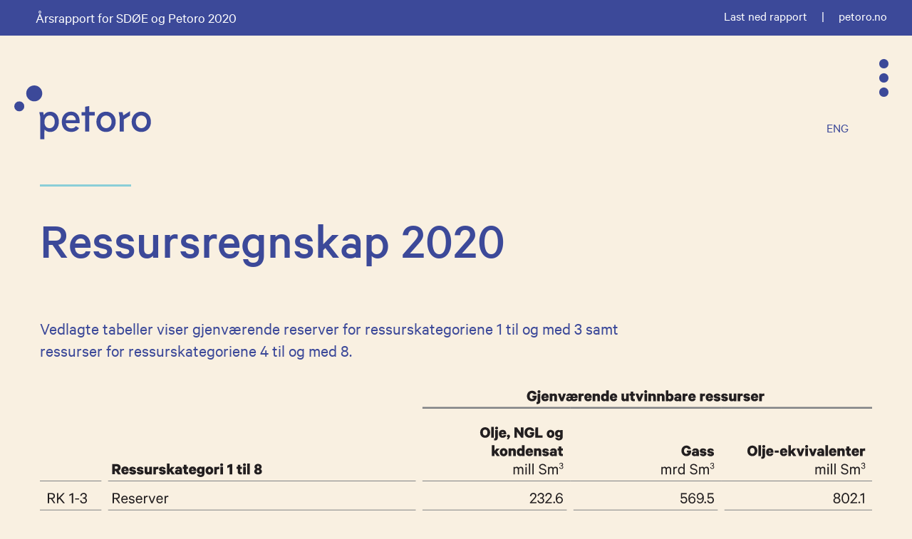

--- FILE ---
content_type: text/html
request_url: https://www.petoro.no/petoro-aarsrapport/2020/tall/%C3%A5rsregnskap-sd%C3%B8e/ressursregnskap-2020
body_size: 22820
content:
<!DOCTYPE html><html lang="no"><head><!--
    ____            _   _            _   
   |  _ \  ___  ___| |_(_)_ __   ___| |_ 
   | | | |/ _ \/ __| __| | '_ \ / _ \ __|
   | |_| |  __/\__ \ |_| | | | |  __/ |_ 
   |____/ \___||___/\__|_|_| |_|\___|\__|

© 2000-2026 Destino AS. All rights reserved.

-->
<meta http-equiv="Content-Type" content="text/html; charset=utf-8">
<meta name="robots" content="index, follow">
<meta name="SKYPE_TOOLBAR" content="SKYPE_TOOLBAR_PARSER_COMPATIBLE">
<meta name="format-detection" content="telephone=no">
<meta name="viewport" content="width=device-width, initial-scale=1">
<meta property="og:locale" content="nb_no">
<meta property="og:url" content="https://www.petoro.no/petoro-aarsrapport/2020/tall/%c3%a5rsregnskap-sd%c3%b8e/ressursregnskap-2020">
<meta property="og:type" content="website">
<meta property="og:title" content="Ressursregnskap 2020">
<meta property="og:image">
<meta property="og:image:width" content="0">
<meta property="og:image:height" content="0">
<meta property="twitter:card" content="summary">
<meta property="twitter:title" content="Ressursregnskap 2020">
<meta property="twitter:image" content="https://www.petoro.no/%C3%85rsrapport-sider/2020/Tabeller/Ressursregnskap-3-2-v2.svg?w=1200">
<meta name="thumbnail" content="https://www.petoro.no/%C3%85rsrapport-sider/2020/Tabeller/Ressursregnskap-3-2-v2.svg?w=1000&h=1000">
<script type="application/ld+json">{"@context":"https://schema.org","@type":"Article","headline":"Ressursregnskap 2020","image":["https://www.petoro.no/%C3%85rsrapport-sider/2020/Tabeller/Ressursregnskap-3-2-v2.svg?w=1000&h=1000"],"dateModified":"2021-04-19T10:26:40.5028659+02:00","keywords":"petoro"}</script>
<script type="application/ld+json">{"@context":"https://schema.org","@type":"BreadcrumbList","itemListElement":[{"@type":"ListItem","position":1,"name":"Hjem","item":"https://www.petoro.no/hjem"},{"@type":"ListItem","position":2,"name":"Årsrapport for SDØE og Petoro","item":"https://www.petoro.no/petoro-aarsrapport"},{"@type":"ListItem","position":3,"name":"2020","item":"https://www.petoro.no/petoro-aarsrapport/2020"},{"@type":"ListItem","position":4,"name":"Tall","item":"https://www.petoro.no/petoro-aarsrapport/2020/tall"},{"@type":"ListItem","position":5,"name":"Årsregnskap SDØE","item":"https://www.petoro.no/petoro-aarsrapport/2020/tall/%c3%a5rsregnskap-sd%c3%b8e"},{"@type":"ListItem","position":6,"name":"Ressursregnskap 2020","item":"https://www.petoro.no/petoro-aarsrapport/2020/tall/%c3%a5rsregnskap-sd%c3%b8e/ressursregnskap-2020"}]}</script>
<link rel="preload" href="/f/calibre-medium.woff" as="font" type="font/woff" crossOrigin="anonymous">
<link rel="preload" href="/f/calibre-regular.woff" as="font" type="font/woff" crossOrigin="anonymous">
<link rel="preload" href="/f/calibre-light.woff" as="font" type="font/woff" crossOrigin="anonymous">
<link rel="preload" href="/r/icons/materialdesignicons.woff?v=6384964578" as="font" type="font/woff" crossOrigin="anonymous">
<link rel="alternate" href="https://www.petoro.no/petoro-aarsrapport/2020/tall/%c3%a5rsregnskap-sd%c3%b8e/ressursregnskap-2020" hreflang="no"><link rel="alternate" href="https://www.petoro.no/petoro-annual-report/2020-/accounts/accounts-sdfi/resource-accounts" hreflang="en"><style>article,aside,details,figcaption,figure,footer,header,hgroup,main,nav,section,summary{display:block}audio,canvas,video{display:inline-block}audio:not([controls]){display:none;height:0}[hidden]{display:none}html{font-family:sans-serif;-webkit-text-size-adjust:100%;-ms-text-size-adjust:100%}body{margin:0}*:focus{outline:thin dotted}*:focus:not(:focus-visible){outline:0}*:focus-visible{outline:thin dotted}input[type="radio"]:focus-visible{outline:0}input[type="radio"]:focus-visible+label{outline:thin dotted}input[type="checklist"]:focus-visible{outline:0}input[type="checklist"]:focus-visible+label{outline:thin dotted}input[type="checkbox"]:focus-visible{outline:0}input[type="checkbox"]:focus-visible+label{outline:thin dotted}a:active,a:hover{outline:0}h1{font-size:2em;margin:.67em 0}abbr[title]{border-bottom:1px dotted}b,strong{font-weight:bold}dfn{font-style:italic}hr{-moz-box-sizing:content-box;box-sizing:content-box;height:0}mark{background:#ff0;color:#000}code,kbd,pre,samp{font-family:monospace,serif;font-size:1em}pre{white-space:pre-wrap}small{font-size:80%}sub,sup{font-size:75%;line-height:0;position:relative;vertical-align:baseline}sup{top:-.5em}sub{bottom:-.25em}img{border:0}svg:not(:root){overflow:hidden}figure{margin:0}fieldset{border:1px solid #c0c0c0;margin:0 2px;padding:.35em .625em .75em}legend{border:0;padding:0}button,input,select,textarea{font-family:inherit;font-size:100%;margin:0}button,input{line-height:normal}button,select{text-transform:none}button,html input[type="button"],input[type="reset"],input[type="submit"]{-webkit-appearance:button;cursor:pointer}button[disabled],html input[disabled]{cursor:default}input[type="checkbox"],input[type="radio"]{box-sizing:border-box;padding:0}input[type="search"]{-webkit-appearance:textfield;-moz-box-sizing:content-box;-webkit-box-sizing:content-box;box-sizing:content-box}input[type="search"]::-webkit-search-cancel-button,input[type="search"]::-webkit-search-decoration{-webkit-appearance:none}button::-moz-focus-inner,input::-moz-focus-inner{border:0;padding:0}textarea{overflow:auto;vertical-align:top}table{border-collapse:collapse;border-spacing:0}#xmain{position:relative;height:100%;display:block;margin-left:0;margin-top:0}#xmain.xcp{position:relative;display:block;margin-top:53px}#xmain.xcpleft{margin-left:24px}#xbl{width:50%;height:100%;float:left}#xbr{width:50%;height:100%;float:right}#xbli{position:relative;display:block;height:100%}#xbri{position:relative;display:block;height:100%}#xcenter{position:relative;height:100%;top:0;margin-left:auto;margin-right:auto}#xml{position:absolute;top:0;height:100%}#xcontent{position:absolute;height:100%;top:0}#xheaders{display:block}#xfooters{display:block}#xmr{position:absolute;top:0;height:100%}#xfullfooters{position:relative;width:100%}#xcol1{position:absolute;top:0;left:0;right:0}#xcol2{position:absolute;top:0;left:0;right:0}#xcol3{position:absolute;top:0;left:0;right:0}#xcols{position:relative}#xcols{height:100%}#xmain{height:100%}#xmobileback{position:absolute;top:0;left:0;right:0;background-size:100%;height:100%;background-repeat:no-repeat;z-index:-1}tr.xlayoutforce{height:0;max-height:0}tr.xlayoutforce td{height:0;max-height:0}div.HTML div.xpmp ul{list-style-type:disc;margin:0 0 0 40px;padding:0}div.HTML div.xpmp ol{list-style-type:decimal;margin:0 0 0 40px;padding:0}div.HTML div.xpmp strong,div.HTML div.xpmp body,div.HTML div.xpmp b{font-weight:bold}.jsfallback{display:none}span.skype_pnh_container{display:none !important}span.skype_pnh_print_container{display:inline !important}span.skype_pnh_container{display:none !important}span.skype_pnh_print_container{display:inline !important}.ModuleMessage{margin:0;padding:10px;border:1px solid #000;text-align:center;overflow:hidden;border-radius:6px}h1.h,h2.h,h3.h,h4.h,h5.h,h6.h,h7.h{display:none}#login{display:block;width:250px;padding:20px;background-color:#595959;border:2px solid #ccc;color:#ccc;font-family:"Arial";border-radius:6px}#login a:link,#login a:visited{color:#a0a0a0;font-family:"Arial";text-decoration:none;font-size:12px}#login a.loginlogo:link{background-image:url(/r/admin/loginlogo.png);background-repeat:no-repeat;width:100%;display:block;background-position:center center;height:35px;margin-bottom:20px}#login input.loginUsername,#login input.loginPassword{display:block;font-family:"Arial";font-size:12px;width:100%}#login input.loginSubmit{float:right;height:25px;line-height:20px;cursor:pointer;padding:0 10px 0 10px;font-size:12px;margin-right:-5px}#login label{position:absolute;top:5px;left:5px;color:#aaa;font-size:10px;font-family:"Arial"}#login h1{margin:0 0 10px 0;padding:0;font-family:"Arial";color:#ccc;font-size:24px}a:active{outline:none}table.xlayout{border-collapse:collapse;margin:0;padding:0}table.xlayout tr.xlrow{margin:0;padding:0}table.xlayout td.xlcol{margin:0;padding:0}.FormTable,.FormTable input.text,.FormTable textarea{width:100%}.FormTable th{text-align:left;font-weight:bold;padding-left:3px}.FormTable td{padding-left:3px !important}a.ui-state-highlight{height:auto;width:auto}img.ui-datepicker-trigger{margin-left:5px;cursor:pointer}#ui-datepicker-div{font-size:12px;background-color:#fff;border:1px solid #000;z-index:2 !important}.ui-datepicker{width:17em;padding:.2em .2em 0;display:none}.ui-datepicker .ui-datepicker-header{position:relative;padding:.2em 0}.ui-datepicker .ui-datepicker-prev,.ui-datepicker .ui-datepicker-next{position:absolute;top:2px;width:1.8em;height:1.8em}.ui-datepicker .ui-datepicker-prev-hover,.ui-datepicker .ui-datepicker-next-hover{top:1px}.ui-datepicker .ui-datepicker-prev{left:2px}.ui-datepicker .ui-datepicker-next{right:2px}.ui-datepicker .ui-datepicker-prev-hover{left:1px}.ui-datepicker .ui-datepicker-next-hover{right:1px}.ui-datepicker .ui-datepicker-prev span,.ui-datepicker .ui-datepicker-next span{display:block;position:absolute;left:50%;margin-left:-8px;top:50%;margin-top:-8px}.ui-datepicker .ui-datepicker-title{margin:0 2.3em;line-height:1.8em;text-align:center}.ui-datepicker .ui-datepicker-title select{font-size:1em;margin:1px 0}.ui-datepicker select.ui-datepicker-month-year{width:100%}.ui-datepicker select.ui-datepicker-month,.ui-datepicker select.ui-datepicker-year{width:49%}.ui-datepicker table{width:100%;font-size:.9em;border-collapse:collapse;margin:0 0 .4em}.ui-datepicker th{padding:.7em .3em;text-align:center;font-weight:bold;border:0}.ui-datepicker td{border:0;padding:1px}.ui-datepicker td span,.ui-datepicker td a{display:block;padding:.2em;text-align:right;text-decoration:none}.ui-datepicker .ui-datepicker-buttonpane{background-image:none;margin:.7em 0 0 0;padding:0 .2em;border-left:0;border-right:0;border-bottom:0}.ui-datepicker .ui-datepicker-buttonpane button{float:right;margin:.5em .2em .4em;cursor:pointer;padding:.2em .6em .3em .6em;width:auto;overflow:visible}.ui-datepicker .ui-datepicker-buttonpane button.ui-datepicker-current{float:left}.ui-datepicker.ui-datepicker-multi{width:auto}.ui-datepicker-multi .ui-datepicker-group{float:left}.ui-datepicker-multi .ui-datepicker-group table{width:95%;margin:0 auto .4em}.ui-datepicker-multi-2 .ui-datepicker-group{width:50%}.ui-datepicker-multi-3 .ui-datepicker-group{width:33.3%}.ui-datepicker-multi-4 .ui-datepicker-group{width:25%}.ui-datepicker-multi .ui-datepicker-group-last .ui-datepicker-header{border-left-width:0}.ui-datepicker-multi .ui-datepicker-group-middle .ui-datepicker-header{border-left-width:0}.ui-datepicker-multi .ui-datepicker-buttonpane{clear:left}.ui-datepicker-row-break{clear:both;width:100%;font-size:0}.ui-datepicker-rtl{direction:rtl}.ui-datepicker-rtl .ui-datepicker-prev{right:2px;left:auto}.ui-datepicker-rtl .ui-datepicker-next{left:2px;right:auto}.ui-datepicker-rtl .ui-datepicker-prev:hover{right:1px;left:auto}.ui-datepicker-rtl .ui-datepicker-next:hover{left:1px;right:auto}.ui-datepicker-rtl .ui-datepicker-buttonpane{clear:right}.ui-datepicker-rtl .ui-datepicker-buttonpane button{float:left}.ui-datepicker-rtl .ui-datepicker-buttonpane button.ui-datepicker-current{float:right}.ui-datepicker-rtl .ui-datepicker-group{float:right}.ui-datepicker-rtl .ui-datepicker-group-last .ui-datepicker-header{border-right-width:0;border-left-width:1px}.ui-datepicker-rtl .ui-datepicker-group-middle .ui-datepicker-header{border-right-width:0;border-left-width:1px}:root .alert-message,:root .btn{border-radius:0}.module-message{display:block;border-top:1px solid #535353;border-left:1px solid #535353;border-bottom:1px solid #000;border-right:1px solid #000;padding:5px;color:#fff;background-color:#343434;font-family:Arial,verdana,helvetica,sans-serif;font-size:10px}.btn.danger,.alert-message.danger,.btn.error,.alert-message.error{background-color:#c43c35;background-repeat:repeat-x;background-image:-webkit-gradient(linear,left top,left bottom,color-stop(0%,#ee5f5b),color-stop(100%,#c43c35));background-image:-webkit-linear-gradient(top,#ee5f5b,#c43c35);background-image:linear-gradient(to top,#ee5f5b,#c43c35);text-shadow:0 -1px 0 rgba(0,0,0,.25);border-color:#c43c35 #c43c35 #882a25;border-color:rgba(0,0,0,.1) rgba(0,0,0,.1) rgba(0,0,0,.25)}.btn.success,.alert-message.success{background-color:#57a957;background-repeat:repeat-x;background-image:-webkit-gradient(linear,left top,left bottom,color-stop(0%,#62c462),color-stop(100%,#57a957));background-image:-webkit-linear-gradient(top,#62c462,#57a957);background-image:linear-gradient(to top,#62c462,#57a957);text-shadow:0 -1px 0 rgba(0,0,0,.25);border-color:#57a957 #57a957 #3d773d;border-color:rgba(0,0,0,.1) rgba(0,0,0,.1) rgba(0,0,0,.25)}.btn.info,.alert-message.info{background-color:#339bb9;background-repeat:repeat-x;background-image:-webkit-gradient(linear,left top,left bottom,color-stop(0%,#5bc0de),color-stop(100%,#339bb9));background-image:-webkit-linear-gradient(top,#5bc0de,#339bb9);background-image:linear-gradient(to top,#5bc0de,#339bb9);text-shadow:0 -1px 0 rgba(0,0,0,.25);border-color:#339bb9 #339bb9 #22697d;border-color:rgba(0,0,0,.1) rgba(0,0,0,.1) rgba(0,0,0,.25)}.alert-message{font-size:12px;position:relative;padding:7px 15px;margin-bottom:18px;color:#404040;background-color:#eedc94;background-repeat:repeat-x;background-image:-webkit-gradient(linear,left top,left bottom,color-stop(0%,#fceec1),color-stop(100%,#eedc94));background-image:-webkit-linear-gradient(top,#fceec1,#eedc94);background-image:linear-gradient(to top,#fceec1,#eedc94);text-shadow:0 -1px 0 rgba(0,0,0,.25);border-color:#eedc94 #eedc94 #e4c652;border-color:rgba(0,0,0,.1) rgba(0,0,0,.1) rgba(0,0,0,.25);text-shadow:0 1px 0 rgba(255,255,255,.5);border-width:1px;border-style:solid;border-radius:4px;box-shadow:inset 0 1px 0 rgba(255,255,255,.25)}.alert-message .close{margin-top:1px;*margin-top:0}.alert-message a{font-weight:bold;color:#404040}.alert-message.danger p a,.alert-message.error p a,.alert-message.success p a,.alert-message.info p a{color:#fff}.alert-message h5{line-height:18px}.alert-message p{margin-bottom:0}.alert-message div{margin-top:5px;margin-bottom:2px}.alert-message .btn{box-shadow:0 1px 0 rgba(255,255,255,.25)}.alert-message.block-message{background-image:none;background-color:#fdf5d9;padding:14px;border-color:#fceec1;box-shadow:none}.alert-message.block-message ul,.alert-message.block-message p{margin-right:30px}.alert-message.block-message ul{margin-bottom:0}.alert-message.block-message li{color:#404040}.alert-message.block-message .alert-actions{margin-top:5px}.alert-message.block-message.error,.alert-message.block-message.success,.alert-message.block-message.info{color:#404040;text-shadow:0 1px 0 rgba(255,255,255,.5)}.alert-message.block-message.error{background-color:#fddfde;border-color:#fbc7c6}.alert-message.block-message.success{background-color:#d1eed1;border-color:#bfe7bf}.alert-message.block-message.info{background-color:#ddf4fb;border-color:#c6edf9}.alert-message.block-message.danger p a,.alert-message.block-message.error p a,.alert-message.block-message.success p a,.alert-message.block-message.info p a{color:#fff}.alert{padding:8px 35px 8px 14px;margin-bottom:20px;color:#c09853;text-shadow:0 1px 0 rgba(255,255,255,.5);background-color:#fcf8e3;border:1px solid #fbeed5;border-radius:4px}.alert h4{margin:0}.alert .close{position:relative;top:-2px;right:-21px;line-height:20px}.alert-success{color:#468847;background-color:#dff0d8;border-color:#d6e9c6}.alert-danger,.alert-error{color:#b94a48;background-color:#f2dede;border-color:#eed3d7}.alert-info{color:#3a87ad;background-color:#d9edf7;border-color:#bce8f1}.alert-block{padding-top:14px;padding-bottom:14px}.alert-block>p,.alert-block>ul{margin-bottom:0}.alert-block p+p{margin-top:5px}#xcbrowser{position:fixed;top:0;left:0;right:0;bottom:0;z-index:10997;width:100%}#xcbrowser h1{font-size:18px}#xcbrowser .xcbrowserbox{position:relative;margin:3% auto auto auto;background-color:#fff;z-index:10999;width:500px;height:300px;border:2px solid #b0b0b0;border-radius:6px;padding:30px}.FormLabel{margin-bottom:7px;font-weight:bold}.FormContainer{float:left;margin-bottom:4px;width:100%}.FormFieldFullWidth{width:100%}.FormFieldFloat{float:left}.FormContainerFloat{float:left;width:auto}input,textarea{box-sizing:border-box}.search_result_paging{margin-top:20px}.search_result_paging .match{font-weight:bold}.search_result_paging .summary{margin-top:5px}.search_result_none{font-weight:bold}.clear{clear:both}.NewsTitle{font-weight:bold}.NewsImage{margin-bottom:10px;margin-right:10px}.NewsArticleImage{margin-bottom:10px}.NewsDate,.NewsTeaser,.NewsText,.NewsBack,.NewReadmore{margin-bottom:2px}.hideonempty:empty{display:none}.unread{position:relative}.unread:before{color:#fff;display:block;position:absolute;right:0;background-color:#dc0d17;box-shadow:0 1px 1px rgba(0,0,0,.7);border-radius:2px;background-image:-webkit-gradient(linear,center top,center bottom,from(#fa3c45),to(#dc0d17));background-image:-webkit-linear-gradient(#fa3c45,#dc0d17);background-image:linear-gradient(#fa3c45,#dc0d17);color:#fff;min-height:13px;padding:1px 3px;text-shadow:0 -1px 0 rgba(0,0,0,.4);-webkit-background-clip:padding-box;display:inline-block;font-family:'Helvetica Neue',Helvetica,sans-serif;font-size:10px;-webkit-font-smoothing:subpixel-antialiased;line-height:normal}a.fai:link,.fai{font-family:"FontAwesome";display:inline-block;font:normal;font-size:inherit;text-rendering:auto;-webkit-font-smoothing:antialiased;-moz-osx-font-smoothing:grayscale}.hovermodule{position:relative;display:block}.hovermodule>div.normal{width:100%;position:static;opacity:1}.hovermodule>div.hover{width:100%;position:absolute;top:0;opacity:0}.hovermodule:hover>div.normal{opacity:0}.hovermodule:hover>div.hover{opacity:1}.hovermodule:focus>div.hover{opacity:1}@media print{.no-print{display:none !important}.print-break-before{page-break-before:always}.print-break-after{page-break-after:always}.print-no-break{break-inside:avoid}}.fadeinup{animation:fadeInUp 1s}@keyframes fadeInUp{0%{opacity:0;transform:translateY(20px)}100%{opacity:1;transform:translateY(0)}}.fadeinleft{animation:fadeInLeft 1s}@keyframes fadeInLeft{0%{opacity:0;transform:translateX(-20px)}100%{opacity:1;transform:translateX(0)}}.fadeinright{animation:fadeInRight 1s}@keyframes fadeInRight{0%{opacity:0;transform:translateX(20px)}100%{opacity:1;transform:translateX(0)}}.fadeindown{animation:fadeInDown 1s}@keyframes fadeInDown{0%{opacity:0;transform:translateY(-20px)}100%{opacity:1;transform:translateY(0)}}.lazyfade{animation:lazyfadein 1s}@keyframes lazyfadein{from{opacity:0}to{opacity:1}}.destinetiframe{display:block}fieldset{border:0;padding:0;margin:0;-webkit-margin-start:0;-webkit-margin-end:0;-webkit-padding-before:0;-webkit-padding-start:0;-webkit-padding-end:0;-webkit-padding-after:0}table.reset{margin:0;padding:0;border-spacing:0;border-color:transparent;border:0}table.reset>tbody>tr>td,table.reset>thread>tr>td,table.reset>tbody>tr{margin:0;padding:0;border-spacing:0;border:0}ul.reset,ul.reset>li{margin:0;padding:0;border:0;list-style:none}h1,h2,h3,h4,h5,h6,.Heading p{border:0;margin:0;padding:0}.HTML ul li{list-style-type:disc}.mdi{font-family:"Material-Design-Icons";display:inline-block;font:normal;font-size:inherit;text-rendering:auto;-webkit-font-smoothing:antialiased;-moz-osx-font-smoothing:grayscale}a.anchor{display:block;position:relative;visibility:hidden}.animateall{transition:all .8s;-webkit-transition:all .8s}table.mtable{width:100%;table-layout:fixed}table.mtable div.img{position:relative;width:100%;height:110px;background-position:50% 50%;background-repeat:no-repeat;background-size:cover;padding:90px 0 0 0;text-align:center;border:solid 1px #ccc}table.mtable td{vertical-align:top}table.mtable span.mdi{font-size:42px;color:#fff;text-align:center;margin:0 10px 0 10px;opacity:60;text-shadow:-1px -1px 0 #ccc,1px -1px 0 #ccc,-1px 1px 0 #ccc,1px 1px 0 #ccc;cursor:pointer}table.mtable span.mdi:hover{color:#ddd}button.clear{width:100%;background-color:transparent;border:none;margin:0;padding:0;cursor:pointer}input:required:invalid,input:focus:invalid{background-image:url([data-uri]);background-position:right top;background-repeat:no-repeat}input:required:valid{background-image:url([data-uri]);background-position:right top;background-repeat:no-repeat}.mtabletrigger{font-style:normal;font-size:200%;cursor:pointer}#pleasewait{position:fixed;z-index:1000;top:0;left:0;height:100%;width:100%;background:rgba(255,255,255,.8) url("/r/view/loading.svg") 50% 50% no-repeat}.filelabel{cursor:pointer;display:inline-block;border:solid 1px #666;padding:5px;margin-bottom:10px}.filelabelplaceholder{color:#aaa}.xpmflex{display:-ms-flexbox;display:-webkit-box;display:-webkit-flex;display:flex;flex-wrap:wrap;-webkit-flex-wrap:wrap;-ms-flex-wrap:wrap}.xpmflexcenter{align-items:center}.xpmflexend{align-items:end}h{background-color:#ffd800}hdiv{background-color:#fff;padding:10px;border-radius:20px;position:absolute;right:20px;bottom:20px;font-size:12px;font-family:arial}#watermark{opacity:.3;position:fixed;bottom:50px;right:50px;z-index:999999;width:200px}
@font-face {
    font-family: "Calibre-Medium";
    src: url("/f/calibre-medium.woff") format("woff");
    font-weight: normal; 
    font-style: normal;
    font-display: swap;
} 

@font-face {
    font-family: "Calibre-Regular";
    src: url("/f/calibre-regular.woff") format("woff");
    font-weight: normal; 
    font-style: normal;
    font-display: swap;
} 

@font-face {
    font-family: "Calibre-Light";
    src: url("/f/calibre-light.woff") format("woff");
    font-weight: normal; 
    font-style: normal;
    font-display: swap;
} 
@font-face {
    font-family:"Material-Design-Icons";
    src:url("/r/icons/materialdesignicons.woff?v=6384964578") format("woff");
    font-weight:normal;
    font-style:normal;
    font-display: swap;
}
.font100001 , .Normal { font-family:"Calibre-Regular",Arial,Helvetica,"sans-serif";font-size:18px;line-height:1.2em;color: #1d1d1b;font-weight:normal;text-decoration:none;font-style:normal;text-transform:none; } a.font100002, a.font100002:link, a.font100002,.font100002 a, .font100002 a:link , a > span.font100002 , a:link > span.font100002 , a, a:link { font-family:inherit;line-height:100%;color: #3c4999;font-weight:normal;text-decoration:none;font-style:normal;text-transform:none; } a.font100002:active, .font100002 a:active, a:active > span.font100002 , a:active { font-family:inherit;line-height:100%;color: #3c4999;font-weight:normal;text-decoration:none;font-style:normal;text-transform:none;} a.font100002:hover, .font100002 a:hover, a.font100002:focus, .font100002 a:focus, a:hover > span.font100002 , a:hover, a:focus { font-family:inherit;line-height:100%;color: #1d1d1b;font-weight:normal;text-decoration:none;font-style:normal;text-transform:none;} a.font100002:visited, .font100002 a:visited, a:visited > span.font100002 , a:visited { font-family:inherit;line-height:100%;color: #3c4999;font-weight:normal;text-decoration:none;font-style:normal;text-transform:none;} .font100004 { font-family:"Calibre-Regular";font-size:24px;line-height:1.3em;color: #3c4999;font-weight:normal;text-decoration:none;font-style:normal;text-transform:none; } a.font100004, a.font100004:link, a.font100004,.font100004 a, .font100004 a:link , a > span.font100004 , a:link > span.font100004 , a.font100004:active, .font100004 a:active , a:active > span.font100004 , a.font100004:visited, .font100004 a:visited , a:visited > span.font100004 { font-family:inherit;line-height:100%;color: #8bced7;font-weight:normal;text-decoration:none;font-style:normal;text-transform:none; } a.font100004:hover, .font100004 a:hover, a.font100004:focus, .font100004 a:focus, a:hover > span.font100004 { font-family:inherit;line-height:100%;color: #1d1d1b;font-weight:normal;text-decoration:none;font-style:normal;text-transform:none;} .font200001 , a.font200001:link , a.font200001:visited , a.font200001 a:link , a.font200001 a:visited { font-family:"Calibre-Medium",Arial,Helvetica,"sans-serif";font-size:72px;line-height:1.2em;color: #3c4999;font-weight:normal;text-decoration:none;font-style:normal;text-transform:none; } .font126533507 , a.font126533507:link , a.font126533507:visited , a.font126533507 a:link , a.font126533507 a:visited { font-family:"Calibre-Regular",Arial,Helvetica,"sans-serif";font-size:58px;line-height:1.2em;color: #3c4999;font-weight:normal;text-decoration:none;font-style:normal;text-transform:none; } .font200002 , a.font200002:link , a.font200002:visited , a.font200002 a:link , a.font200002 a:visited { font-family:"Calibre-Regular",Arial,Helvetica,"sans-serif";font-size:48px;line-height:1.2em;color: #3c4999;font-weight:normal;text-decoration:none;font-style:normal;text-transform:none; } .font316756812 , a.font316756812:link , a.font316756812:visited , a.font316756812 a:link , a.font316756812 a:visited { font-family:"Calibre-Regular",Arial,Helvetica,"sans-serif";font-size:36px;line-height:1.2em;color: #3c4999;font-weight:normal;text-decoration:none;font-style:normal;text-transform:none; } .font1521718750 , a.font1521718750:link , a.font1521718750:visited , a.font1521718750 a:link , a.font1521718750 a:visited { font-family:"Calibre-Regular",Arial,Helvetica,"sans-serif";font-size:28px;line-height:1.2em;color: #3c4999;font-weight:normal;text-decoration:none;font-style:normal;text-transform:none; } .font47302343 { font-family:"Calibre-Light",Arial,Helvetica,"sans-serif";font-size:24px;line-height:1.2em;color: #1d1d1b;font-weight:normal;text-decoration:none;font-style:normal;text-transform:none; } a.font47302343, a.font47302343:link, a.font47302343,.font47302343 a, .font47302343 a:link , a > span.font47302343 , a:link > span.font47302343 , a.font47302343:active, .font47302343 a:active , a:active > span.font47302343 , a.font47302343:visited, .font47302343 a:visited , a:visited > span.font47302343 { font-family:inherit;line-height:100%;color: #8bced7;font-weight:normal;text-decoration:none;font-style:normal;text-transform:none; } a.font47302343:hover, .font47302343 a:hover, a.font47302343:focus, .font47302343 a:focus, a:hover > span.font47302343 { font-family:inherit;line-height:100%;color: #3c4999;font-weight:normal;text-decoration:none;font-style:normal;text-transform:none;} .font499399619 { font-family:"Calibre-Light",Arial,Helvetica,"sans-serif";font-size:18px;line-height:1.3em;color: #1d1d1b;font-weight:normal;text-decoration:none;font-style:normal;text-transform:none; } a.font499399619, a.font499399619:link, a.font499399619,.font499399619 a, .font499399619 a:link , a > span.font499399619 , a:link > span.font499399619 , a.font499399619:active, .font499399619 a:active , a:active > span.font499399619 , a.font499399619:visited, .font499399619 a:visited , a:visited > span.font499399619 { font-family:inherit;line-height:100%;color: #3c4999;font-weight:normal;text-decoration:none;font-style:normal;text-transform:none; } a.font499399619:hover, .font499399619 a:hover, a.font499399619:focus, .font499399619 a:focus, a:hover > span.font499399619 { font-family:inherit;line-height:100%;color: #3c4999;font-weight:normal;text-decoration:none;font-style:normal;text-transform:none;} .font1398523768 { font-family:"Calibre-Regular",Arial,Helvetica,"sans-serif";font-size:18px;line-height:1.3em;color: #3c4999;font-weight:normal;text-decoration:none;font-style:normal;text-transform:uppercase;text-align:right; } a.font1398523768, a.font1398523768:link, a.font1398523768,.font1398523768 a, .font1398523768 a:link , a > span.font1398523768 , a:link > span.font1398523768 , a.font1398523768:active, .font1398523768 a:active , a:active > span.font1398523768 , a.font1398523768:visited, .font1398523768 a:visited , a:visited > span.font1398523768 { font-family:inherit;line-height:100%;color: #3c4999;font-weight:normal;text-decoration:none;font-style:normal;text-transform:uppercase;text-align:right; } a.font1398523768:hover, .font1398523768 a:hover, a.font1398523768:focus, .font1398523768 a:focus, a:hover > span.font1398523768 { font-family:inherit;line-height:100%;color: #3c4999;font-weight:normal;text-decoration:none;font-style:normal;text-transform:uppercase;text-align:right;} .font100005 { font-family:"Calibre-Regular",Arial,Helvetica,"sans-serif";font-size:54px;line-height:100%;color: #3c4999;font-weight:normal;text-decoration:none;font-style:normal;text-transform:none; } a.font100005, a.font100005:link, a.font100005,.font100005 a, .font100005 a:link , a > span.font100005 , a:link > span.font100005 , a.font100005:visited, .font100005 a:visited , a:visited > span.font100005 { font-family:inherit;line-height:100%;color: #3c4999;font-weight:normal;text-decoration:none;font-style:normal;text-transform:none; } a.font100005:active, .font100005 a:active, a:active > span.font100005 { font-family:inherit;line-height:100%;color: #ffffff;font-weight:normal;text-decoration:none;font-style:normal;text-transform:none;} a.font100005:hover, .font100005 a:hover, a.font100005:focus, .font100005 a:focus, a:hover > span.font100005 { font-family:inherit;line-height:100%;color: #ffffff;font-weight:normal;text-decoration:none;font-style:normal;text-transform:none;} .font1991274756 { font-family:"Calibre-Regular",Arial,Helvetica,"sans-serif";font-size:28px;line-height:1.2px;color: #3c4999;font-weight:normal;text-decoration:none;font-style:normal;text-transform:none; } a.font1991274756:active, .font1991274756 a:active, a:active > span.font1991274756 { font-family:inherit;line-height:100%;color: #ffffff;font-weight:normal;text-decoration:none;font-style:normal;text-transform:none;} a.font1991274756:hover, .font1991274756 a:hover, a.font1991274756:focus, .font1991274756 a:focus, a:hover > span.font1991274756 { font-family:inherit;line-height:100%;color: #ffffff;font-weight:normal;text-decoration:none;font-style:normal;text-transform:none;} .font1419848151 { font-family:"Calibre-Regular",Arial,Helvetica,"sans-serif";font-size:20px;line-height:1.3em;color: #1d1d1b;font-weight:normal;text-decoration:none;font-style:normal;text-transform:none; } a.font1419848151, a.font1419848151:link, a.font1419848151,.font1419848151 a, .font1419848151 a:link , a > span.font1419848151 , a:link > span.font1419848151 , a.font1419848151:active, .font1419848151 a:active , a:active > span.font1419848151 , a.font1419848151:visited, .font1419848151 a:visited , a:visited > span.font1419848151 { font-family:inherit;line-height:100%;color: #3c4999;font-weight:normal;text-decoration:none;font-style:normal;text-transform:none; } a.font1419848151:hover, .font1419848151 a:hover, a.font1419848151:focus, .font1419848151 a:focus, a:hover > span.font1419848151 { font-family:inherit;line-height:100%;color: #3c4999;font-weight:normal;text-decoration:none;font-style:normal;text-transform:none;} .font1404314333 { font-family:"Calibre-Regular";font-size:21px;line-height:1.3em;color: #3c4999;font-weight:normal;text-decoration:none;font-style:normal;text-transform:none; } a.font1404314333, a.font1404314333:link, a.font1404314333,.font1404314333 a, .font1404314333 a:link , a > span.font1404314333 , a:link > span.font1404314333 , a.font1404314333:active, .font1404314333 a:active , a:active > span.font1404314333 , a.font1404314333:visited, .font1404314333 a:visited , a:visited > span.font1404314333 { font-family:inherit;line-height:100%;color: #8bced7;font-weight:normal;text-decoration:none;font-style:normal;text-transform:none; } a.font1404314333:hover, .font1404314333 a:hover, a.font1404314333:focus, .font1404314333 a:focus, a:hover > span.font1404314333 { font-family:inherit;line-height:100%;color: #1d1d1b;font-weight:normal;text-decoration:none;font-style:normal;text-transform:none;} .font1790959665 { font-family:"Calibre-Regular",Arial,Helvetica,"sans-serif";font-size:18px;line-height:1.2em;color: #3c4999;font-weight:normal;text-decoration:none;font-style:normal;text-transform:none; } a.font1790959665, a.font1790959665:link, a.font1790959665,.font1790959665 a, .font1790959665 a:link , a > span.font1790959665 , a:link > span.font1790959665 { font-family:inherit;line-height:100%;color: #3c4999;font-weight:normal;text-decoration:none;font-style:normal;text-transform:none; } a.font1790959665:active, .font1790959665 a:active, a:active > span.font1790959665 { font-family:inherit;line-height:100%;color: #3c4999;font-weight:normal;text-decoration:none;font-style:normal;text-transform:none;} a.font1790959665:hover, .font1790959665 a:hover, a.font1790959665:focus, .font1790959665 a:focus, a:hover > span.font1790959665 { font-family:inherit;line-height:100%;color: #ffffff;font-weight:normal;text-decoration:none;font-style:normal;text-transform:none;} a.font1790959665:visited, .font1790959665 a:visited, a:visited > span.font1790959665 { font-family:inherit;line-height:100%;color: #3c4999;font-weight:normal;text-decoration:none;font-style:normal;text-transform:none;} .font1276086513 { font-family:"Calibre-Regular",Arial,Helvetica,"sans-serif";font-size:18px;line-height:1.2em;color: #ffffff;font-weight:normal;text-decoration:none;font-style:normal;text-transform:none; } a.font1276086513, a.font1276086513:link, a.font1276086513,.font1276086513 a, .font1276086513 a:link , a > span.font1276086513 , a:link > span.font1276086513 { font-family:inherit;line-height:100%;color: #ffffff;font-weight:normal;text-decoration:none;font-style:normal;text-transform:none; } a.font1276086513:active, .font1276086513 a:active, a:active > span.font1276086513 { font-family:inherit;line-height:100%;color: #ffffff;font-weight:normal;text-decoration:none;font-style:normal;text-transform:none;} a.font1276086513:hover, .font1276086513 a:hover, a.font1276086513:focus, .font1276086513 a:focus, a:hover > span.font1276086513 { font-family:inherit;line-height:100%;color: #8bced7;font-weight:normal;text-decoration:none;font-style:normal;text-transform:none;} a.font1276086513:visited, .font1276086513 a:visited, a:visited > span.font1276086513 { font-family:inherit;line-height:100%;color: #ffffff;font-weight:normal;text-decoration:none;font-style:normal;text-transform:none;} .font1487704307 { font-family:"Calibre-Regular",Arial,Helvetica,"sans-serif";font-size:20px;line-height:1.4em;color: #1d1d1b;font-weight:normal;text-decoration:none;font-style:normal;text-transform:none; } a.font1487704307, a.font1487704307:link, a.font1487704307,.font1487704307 a, .font1487704307 a:link , a > span.font1487704307 , a:link > span.font1487704307 , a.font1487704307:active, .font1487704307 a:active , a:active > span.font1487704307 , a.font1487704307:visited, .font1487704307 a:visited , a:visited > span.font1487704307 { font-family:inherit;line-height:100%;color: #3c4999;font-weight:normal;text-decoration:none;font-style:normal;text-transform:none; } a.font1487704307:hover, .font1487704307 a:hover, a.font1487704307:focus, .font1487704307 a:focus, a:hover > span.font1487704307 { font-family:inherit;line-height:100%;color: #3c4999;font-weight:normal;text-decoration:none;font-style:normal;text-transform:none;} .font175518737 { font-family:"Calibre-Light",Arial,Helvetica,"sans-serif";font-size:24px;line-height:1.2em;color: #8bced7;font-weight:normal;text-decoration:none;font-style:normal;text-transform:none; } a.font175518737, a.font175518737:link, a.font175518737,.font175518737 a, .font175518737 a:link , a > span.font175518737 , a:link > span.font175518737 , a.font175518737:active, .font175518737 a:active , a:active > span.font175518737 , a.font175518737:visited, .font175518737 a:visited , a:visited > span.font175518737 { font-family:inherit;line-height:100%;color: #8bced7;font-weight:normal;text-decoration:none;font-style:normal;text-transform:none; } a.font175518737:hover, .font175518737 a:hover, a.font175518737:focus, .font175518737 a:focus, a:hover > span.font175518737 { font-family:inherit;line-height:100%;color: #3c4999;font-weight:normal;text-decoration:none;font-style:normal;text-transform:none;} /* Fonts */
.mb_lightText, .mb_lightText a, .mb_lightText a:link, .mb_lightText a:visited, .mb_lightText a:active {
    color: #fff;  
}
.mb_lightText a:hover {
    color: #8bced7;  
}
.mb_centerAlign {
    text-align: center;    
}
.mb_textBlue, .mb_textBlue a, .mb_textBlue a:link, .mb_textBlue a:visited, .mb_textBlue a:active, 
.mb_linkBlue a, .mb_linkBlue a:link, .mb_linkBlue a:visited, .mb_linkBlue a:active,
.mb_textBlue [type="button"] {
    color: #3c4999 !important;
}
.mb_textBlue a:hover, .mb_linkBlue a:hover {
    color: #8bced7 !important;
}
.PictureSubText {
    font-size:70%;
    font-style: italic;
}
/* List style */
.HTML ul {
    margin: 0;
    padding: 0 0 0 24px;
    position: relative;
}
.HTML ul li {
    list-style-type: none;
    padding: .25em 0 .25em 0em;
}
.HTML ul li:before {
    color: #8bced7;  
    content: "\2022";
    font-size: 1.25em;
    position: absolute;
    left: 0em;
}
/* Graphics */
.mb_dot, .mb_dot [type="button"] {
    background-color: transparent;
    background-size: 8px !important;
    background-position: left center; 
    color: #3c4999 !important;
}
/* Images */
.mb_roundImages img {
    -moz-border-radius: 50%;
    -webkit-border-radius: 50%;
    -khtml-border-radius: 50%;
    border-radius: 50%;
}
/* Module styles */
.xpms65456661, .xpms532140347 {
    width: 75%;    
}
/* Responsive adjustments */
@media screen and (max-width: 779px) {
    /* Module styles */
    .xpms65456661, .xpms532140347 {
        width: 100%;    
    }
    /* headings */
    .xpms200001 {
        margin: 0 0 45px 0 !important;
    }
    /*Font override for tables on mobile - SDØE*/
    .font_tablemobile td {
        font-size: 16px;
    }
    /* List style */
    .HTML ul li:before {
        left: 0em;
    }
}.xpmmg271362160 > .flexcolumn0 { display:block; flex: 1 0 calc( (99.98%) / 2 ); -ms-flex: 1 0 calc( (99.98%) / 2 ); width: calc( (99.98%) / 2 ); min-width:0; box-sizing: border-box;  } .xpmmg271362160 > .flexcolumn1 { display:block; flex: 1 0 calc( (99.98%) / 2 ); -ms-flex: 1 0 calc( (99.98%) / 2 ); width: calc( (99.98%) / 2 ); min-width:0; box-sizing: border-box;  } .name_fullmenu {
    display:none;
}
.xpmmg2954920952 > .flexcolumn0 { display:block; width:100%; box-sizing: border-box; } .xpmmg1404279789 > .flexcolumn0 { display:block; flex: 1 0 calc( 16% ); -ms-flex: 1 0 calc( 16% ); width: calc( 16% ); margin-left:20px; min-width:0; box-sizing: border-box;  } .xpmmg1404279789 > .flexcolumn1 { display:block; flex: 1 0 calc( (99.98% - 16% - 20px - 5% - 5% - 20px) / 2 ); -ms-flex: 1 0 calc( (99.98% - 16% - 20px - 5% - 5% - 20px) / 2 ); width: calc( (99.98% - 16% - 20px - 5% - 5% - 20px) / 2 ); margin-left:5%; min-width:0; box-sizing: border-box;  } .xpmmg1404279789 > .flexcolumn2 { display:block; flex: 1 0 calc( (99.98% - 16% - 20px - 5% - 5% - 20px) / 2 ); -ms-flex: 1 0 calc( (99.98% - 16% - 20px - 5% - 5% - 20px) / 2 ); width: calc( (99.98% - 16% - 20px - 5% - 5% - 20px) / 2 ); margin-left:5%; margin-right:20px; min-width:0; box-sizing: border-box;  } .xpmmg367046716 > .flexcolumn0 { display:block; flex: 1 0 calc( 99.98% - 20px - 20% - 5% - 20% - 5% - 60px ); -ms-flex: 1 0 calc( 99.98% - 20px - 20% - 5% - 20% - 5% - 60px ); width: calc( 99.98% - 20px - 20% - 5% - 20% - 5% - 60px ); margin-left:20px; min-width:0; box-sizing: border-box;  } .xpmmg367046716 > .flexcolumn1 { display:block; flex: 1 0 calc( 20% ); -ms-flex: 1 0 calc( 20% ); width: calc( 20% ); margin-left:5%; min-width:0; box-sizing: border-box;  } .xpmmg367046716 > .flexcolumn2 { display:block; flex: 1 0 calc( 20% ); -ms-flex: 1 0 calc( 20% ); width: calc( 20% ); margin-left:5%; margin-right:60px; min-width:0; box-sizing: border-box;  } /* Backgrounds */
@media screen and (max-width: 1920px) and (min-width: 1390px) {
    html {
        background-image: url(/s/aarsrapport2020/profile/small-blue-circle-background.png);
        background-position-x: calc((100% - 3035px) / 2) !important;
        background-repeat: no-repeat;
    }
}
@media screen and (min-width: 1921px) {
    html {
        background-image: url(/s/aarsrapport2020/profile/small-blue-circle-background.png);
        background-position-x: -1395px !important;
        background-repeat: no-repeat;
    }
}#xpm1627627471 { position:relative; z-index: 999;  overflow:hidden; } #xpm1016112079 { position:fixed; top:70px; z-index: 900;  overflow:hidden; } .xpmmg2829613337 > .flexcolumn0 { display:block; flex: 1 0 calc( 212px ); -ms-flex: 1 0 calc( 212px ); width: calc( 212px ); min-width:0; box-sizing: border-box;  } .xpmmg2829613337 > .flexcolumn1 { display:block; flex: 1 0 calc( 99.98% - 212px - 79px ); -ms-flex: 1 0 calc( 99.98% - 212px - 79px ); width: calc( 99.98% - 212px - 79px ); min-width:0; box-sizing: border-box;  } .xpmmg2829613337 > .flexcolumn2 { display:block; flex: 1 0 calc( 79px ); -ms-flex: 1 0 calc( 79px ); width: calc( 79px ); min-width:0; box-sizing: border-box;  } .picture652384548 {width:100%;height:auto;vertical-align: top; }#xpm48132969 {
        margin: 39px 0px 0px 0px;    
    }
#LanguageItem1584110899 { display:block; white-space: nowrap; width:70px; height:40px; overflow:hidden;  }ul.LanguageItem1584110899 { display:block; white-space: nowrap; height:40px; } ul.LanguageItem1584110899 li { display:block; height:40px; float:left; }ul.LanguageItem1584110899 a:link, ul.LanguageItem1584110899 a:visited { display:block; height:40px; }ul.LanguageItem1584110899 span { display:block; height:40px; float:left; }ul.LanguageItem1584110899 li a { font-family:"Calibre-Regular",Arial,Helvetica,"sans-serif";font-size:18px;line-height:1.3em;color: #3c4999;font-weight:normal;text-decoration:none;font-style:normal;text-transform:uppercase;text-align:right; }ul.LanguageItem1584110899 li a:hover { font-family:"Calibre-Regular",Arial,Helvetica,"sans-serif";font-size:18px;line-height:1.2em;color: #1d1d1b;font-weight:normal;text-decoration:none;font-style:normal;text-transform:none; }ul.LanguageItem1584110899 li.s a { font-family:"Calibre-Regular",Arial,Helvetica,"sans-serif";font-size:18px;line-height:1.2em;color: #1d1d1b;font-weight:normal;text-decoration:none;font-style:normal;text-transform:none; }ul.LanguageItem1584110899 li span.c { padding:0px 10px 0px 10px;  line-height:40px;width:70px; cursor:pointer; }ul.LanguageItem1584110899 a:hover span.c {  line-height:40px;width:70px; }ul.LanguageItem1584110899 li.s span.c {  line-height:40px;width:70px; }#xpm1016112079 { cursor: pointer; } #xpm1016112079 { text-align: right; }  #icon1016112079:before { content:"\f22a"; } #icon1016112079 { line-height:100%; font-style:normal !important; -webkit-text-size-adjust: none; color:#3c4999; }.Anchor{position:relative;                }                 .Anchor .anchor {                     position:absolute;                 }             .spacer-1552643034 { height: 10px; } #xpm1947410195 { cursor: pointer; } #b1947410195 { white-space:normal;padding: 0px 0px 0px 20px; border: none; background-image:url(/s/petoro2019/profile/circle-white.svg); background-size: 100%; background-repeat:no-repeat; } #b1947410195:hover {padding: 0px 0px 0px 20px; background-image:url(/s/petoro2019/profile/circle-white.svg); background-size: 100%; background-repeat:no-repeat; font-family:inherit;line-height:100%;color: #1d1d1b;font-weight:normal;text-decoration:none;font-style:normal;text-transform:none; } #xpm1947410195 { text-align: left; } #xpm674771376 { cursor: pointer; } #b674771376 { white-space:normal;padding: 0px 0px 0px 20px; border: none; background-image:url(/s/petoro2019/profile/circle-white.svg); background-size: 100%; background-repeat:no-repeat; } #b674771376:hover {padding: 0px 0px 0px 20px; background-image:url(/s/petoro2019/profile/circle-white.svg); background-size: 100%; background-repeat:no-repeat; font-family:inherit;line-height:100%;color: #1d1d1b;font-weight:normal;text-decoration:none;font-style:normal;text-transform:none; } #xpm674771376 { text-align: left; } #xpm2037760280 { cursor: pointer; } #b2037760280 { white-space:normal;padding: 0px 0px 0px 20px; border: none; background-image:url(/s/petoro2019/profile/circle-white.svg); background-size: 100%; background-repeat:no-repeat; } #b2037760280:hover {padding: 0px 0px 0px 20px; background-image:url(/s/petoro2019/profile/circle-white.svg); background-size: 100%; background-repeat:no-repeat; font-family:inherit;line-height:100%;color: #1d1d1b;font-weight:normal;text-decoration:none;font-style:normal;text-transform:none; } #xpm2037760280 { text-align: left; } #xpm1552904112 { cursor: pointer; } #b1552904112 { white-space:normal;padding: 0px 0px 0px 20px; border: none; background-image:url(/s/petoro2019/profile/circle-white.svg); background-size: 100%; background-repeat:no-repeat; } #b1552904112:hover {padding: 0px 0px 0px 20px; background-image:url(/s/petoro2019/profile/circle-white.svg); background-size: 100%; background-repeat:no-repeat; font-family:inherit;line-height:100%;color: #1d1d1b;font-weight:normal;text-decoration:none;font-style:normal;text-transform:none; } #xpm1552904112 { text-align: left; } #xpm450375666 { cursor: pointer; } #b450375666 { white-space:normal;padding: 0px 0px 0px 20px; border: none; background-image:url(/s/petoro2019/profile/circle-white.svg); background-size: 100%; background-repeat:no-repeat; } #b450375666:hover {padding: 0px 0px 0px 20px; background-image:url(/s/petoro2019/profile/circle-white.svg); background-size: 100%; background-repeat:no-repeat; font-family:inherit;line-height:100%;color: #1d1d1b;font-weight:normal;text-decoration:none;font-style:normal;text-transform:none; } #xpm450375666 { text-align: left; } #xpm998273572 { cursor: pointer; } #b998273572 { white-space:normal;padding: 0px 0px 0px 20px; border: none; background-image:url(/s/petoro2019/profile/circle-white.svg); background-size: 100%; background-repeat:no-repeat; } #b998273572:hover {padding: 0px 0px 0px 20px; background-image:url(/s/petoro2019/profile/circle-white.svg); background-size: 100%; background-repeat:no-repeat; font-family:inherit;line-height:100%;color: #1d1d1b;font-weight:normal;text-decoration:none;font-style:normal;text-transform:none; } #xpm998273572 { text-align: left; } #xpm1150067641 { cursor: pointer; } #b1150067641 { white-space:normal;padding: 0px 0px 0px 20px; border: none; background-image:url(/s/petoro2019/profile/circle-white.svg); background-size: 100%; background-repeat:no-repeat; } #b1150067641:hover {padding: 0px 0px 0px 20px; background-image:url(/s/petoro2019/profile/circle-white.svg); background-size: 100%; background-repeat:no-repeat; font-family:inherit;line-height:100%;color: #1d1d1b;font-weight:normal;text-decoration:none;font-style:normal;text-transform:none; } #xpm1150067641 { text-align: left; } #xpm347936331 { cursor: pointer; } #b347936331 { white-space:normal;padding: 0px 0px 0px 20px; border: none; background-image:url(/s/petoro2019/profile/circle-white.svg); background-size: 100%; background-repeat:no-repeat; } #b347936331:hover {padding: 0px 0px 0px 20px; background-image:url(/s/petoro2019/profile/circle-white.svg); background-size: 100%; background-repeat:no-repeat; font-family:inherit;line-height:100%;color: #1d1d1b;font-weight:normal;text-decoration:none;font-style:normal;text-transform:none; } #xpm347936331 { text-align: left; } #xpm953902556 { cursor: pointer; } #b953902556 { white-space:normal;padding: 0px 0px 0px 20px; border: none; background-image:url(/s/petoro2019/profile/circle-white.svg); background-size: 100%; background-repeat:no-repeat; } #b953902556:hover {padding: 0px 0px 0px 20px; background-image:url(/s/petoro2019/profile/circle-white.svg); background-size: 100%; background-repeat:no-repeat; font-family:inherit;line-height:100%;color: #1d1d1b;font-weight:normal;text-decoration:none;font-style:normal;text-transform:none; } #xpm953902556 { text-align: left; } #xpm1976339788 { cursor: pointer; } #b1976339788 { white-space:normal;padding: 0px 0px 0px 20px; border: none; background-image:url(/s/petoro2019/profile/circle-white.svg); background-size: 100%; background-repeat:no-repeat; } #b1976339788:hover {padding: 0px 0px 0px 20px; background-image:url(/s/petoro2019/profile/circle-white.svg); background-size: 100%; background-repeat:no-repeat; font-family:inherit;line-height:100%;color: #1d1d1b;font-weight:normal;text-decoration:none;font-style:normal;text-transform:none; } #xpm1976339788 { text-align: left; } #expander949293033 { display:block; } #expander949293033:hover { display:block; } #expander1534944419 { display:block; } #expander1534944419:hover { display:block; } #xpm1093995325 { cursor: pointer; } #b1093995325 { white-space:normal;padding: 0px 0px 0px 20px; border: none; background-image:url(/s/petoro2019/profile/circle-white.svg); background-size: 100%; background-repeat:no-repeat; } #b1093995325:hover {padding: 0px 0px 0px 20px; background-image:url(/s/petoro2019/profile/circle-white.svg); background-size: 100%; background-repeat:no-repeat; font-family:inherit;line-height:100%;color: #1d1d1b;font-weight:normal;text-decoration:none;font-style:normal;text-transform:none; } #xpm1093995325 { text-align: left; } #xpm1199044745 { cursor: pointer; } #b1199044745 { white-space:normal;padding: 0px 0px 0px 20px; border: none; background-image:url(/s/petoro2019/profile/circle-white.svg); background-size: 100%; background-repeat:no-repeat; } #b1199044745:hover {padding: 0px 0px 0px 20px; background-image:url(/s/petoro2019/profile/circle-white.svg); background-size: 100%; background-repeat:no-repeat; font-family:inherit;line-height:100%;color: #1d1d1b;font-weight:normal;text-decoration:none;font-style:normal;text-transform:none; } #xpm1199044745 { text-align: left; } .Menu384792504 ul{list-style:none; padding: 0; margin:0; white-space: normal}.Menu384792504 > ul  a span{display:block;line-height:30px;padding:0px 0px 0px 20px; }.Menu384792504 > ul li:hover > a span{}.Menu384792504 > ul  a span.s{font-family:inherit;line-height:100%;color: #3c4999;font-weight:normal;text-decoration:none;font-style:normal;text-transform:none;line-height:30px;}#xpm17092345 { cursor: pointer; } #b17092345 { white-space:normal;padding: 0px 0px 0px 20px; border: none; background-image:url(/s/petoro2019/profile/circle-white.svg); background-size: 100%; background-repeat:no-repeat; } #b17092345:hover {padding: 0px 0px 0px 20px; background-image:url(/s/petoro2019/profile/circle-white.svg); background-size: 100%; background-repeat:no-repeat; font-family:inherit;line-height:100%;color: #1d1d1b;font-weight:normal;text-decoration:none;font-style:normal;text-transform:none; } #xpm17092345 { text-align: left; } #xpm1599350693 { cursor: pointer; } #b1599350693 { white-space:normal;padding: 0px 0px 0px 20px; border: none; background-image:url(/s/petoro2019/profile/circle-white.svg); background-size: 100%; background-repeat:no-repeat; } #b1599350693:hover {padding: 0px 0px 0px 20px; background-image:url(/s/petoro2019/profile/circle-white.svg); background-size: 100%; background-repeat:no-repeat; font-family:inherit;line-height:100%;color: #1d1d1b;font-weight:normal;text-decoration:none;font-style:normal;text-transform:none; } #xpm1599350693 { text-align: left; } .Menu1108372279 ul{list-style:none; padding: 0; margin:0; white-space: normal}.Menu1108372279 > ul  a span{display:block;line-height:30px;padding:0px 0px 0px 20px; }.Menu1108372279 > ul li:hover > a span{}.Menu1108372279 > ul  a span.s{font-family:inherit;line-height:100%;color: #3c4999;font-weight:normal;text-decoration:none;font-style:normal;text-transform:none;line-height:30px;}.picture1394273745 {width:191px;vertical-align: top; }.spacer1891970442 { height: 140px; } #xpm420969049 { background-color: #3c4999; } #xpm1969614087 { background-color: #8bced7; } #xpm897668957 { background-color: #3c4999; } #xmodifications { display:none; } #xmodifications:hover { display:none; } html { -webkit-text-size-adjust: none; }.xrow { clear:both; }.xrow-layout {  }.xlayout-grid {  }.xpc { display:none; }#xheaders { width:1280px; }#xfooters { width:1280px; }#xheaders {  }#xfooters {  }.xheaders-outer {  }.xfooters-outer {  }* { box-sizing: border-box; }#xmain {  }html { background-color: #f9f0e1; }.xpms167050192 {padding:12px 0px 12px 0px;}.xpms167050192.font100001, .xpms167050192 .font100001 { color: #ffffff; }.xpms167050192 a.font100001, a.font100001:link.xpms167050192,a.font100001:hover.xpms167050192,a.font100001:active.xpms167050192 { color: #ffffff; }.xpms167050192.font1419848151, .xpms167050192 .font1419848151 { color: #ffffff; }.xpms167050192 a.font1419848151, a.font1419848151:link.xpms167050192,a.font1419848151:hover.xpms167050192,a.font1419848151:active.xpms167050192 { color: #ffffff; }.xpms253537839 {padding:70px 0px 40px 0px;}.xpms47109626 {padding:70px 0px 40px 0px;}.xpms1750086050 {margin:0px 0px 33px 0px;padding:20px 0px 0px 0px;border-width: 0px 0px 3px 0px; border-style: solid;border-color: #8bced7;}.xpms200001 {margin:0px 0px 65px 0px;}.xpms65456661 {margin:0px 0px 40px 0px;}.xpms0 {margin:0px 0px 40px 0px;}.xpms1069194314 {padding:60px 0px 70px 0px;}.xpms1585250899 {padding:60px 0px 70px 0px;}.xpms348761397 {padding:0px 0px 0px 50px;}.xpms12306637 {padding:0px 35px 0px 0px;}.xpms1585359841 {padding:0px 0px 0px 20px;}.xpms1584110899 {margin:35px 0px 0px 0px;}.xpms200002 {margin:0px 0px 45px 0px;}.xpms618442723 {margin:0px 0px 10px 0px;}.xpms178089779 {padding:60px 0px 0px 0px;}.xpms437439845 {margin:0px 0px 100px 0px;}.xpms1311541743.font100001, .xpms1311541743 .font100001 { color: #ffffff; }.xpms1311541743 a.font100001, a.font100001:link.xpms1311541743,a.font100001:hover.xpms1311541743,a.font100001:active.xpms1311541743 { color: #ffffff; }.xpms1320536787.font100001, .xpms1320536787 .font100001 { color: #ffffff; }.xpms1320536787 a.font100001, a.font100001:link.xpms1320536787,a.font100001:hover.xpms1320536787,a.font100001:active.xpms1320536787 { color: #ffffff; }.xpms1344390021 {padding:80px 30px 80px 30px;}.xpms1741735699 {margin:0px 0px 100px 0px;padding:100px 0px 100px 0px;}.xpms532140347 {margin:0px 0px 100px 0px;}.xpms928199129 {margin:0px 0px 40px 0px;}.xpms928199129.font100004, .xpms928199129 .font100004 { color: #1d1d1b; }.xpms928199129 a.font100004, a.font100004:link.xpms928199129,a.font100004:hover.xpms928199129,a.font100004:active.xpms928199129 { color: #1d1d1b; }.xpms1793118628 {margin:0px 0px 100px 0px;}.xpms1793118628.font100004, .xpms1793118628 .font100004 { color: #1d1d1b; }.xpms1793118628 a.font100004, a.font100004:link.xpms1793118628,a.font100004:hover.xpms1793118628,a.font100004:active.xpms1793118628 { color: #1d1d1b; }.xpms2120918149 {padding:0px 40px 40px 40px;}.xpms1868991338 {margin:0px 70px 100px 0px;}.xpms1868991338.font100004, .xpms1868991338 .font100004 { color: #1d1d1b; }.xpms1868991338 a.font100004, a.font100004:link.xpms1868991338,a.font100004:hover.xpms1868991338,a.font100004:active.xpms1868991338 { color: #1d1d1b; }.xpms1543934864 {margin:0px 70px 60px 0px;}.xpms1543934864.font100004, .xpms1543934864 .font100004 { color: #1d1d1b; }.xpms1543934864 a.font100004, a.font100004:link.xpms1543934864,a.font100004:hover.xpms1543934864,a.font100004:active.xpms1543934864 { color: #1d1d1b; }.xpms446673263 {margin:0px 70px 60px 0px;}.xpms446673263.font100004, .xpms446673263 .font100004 { color: #1d1d1b; }.xpms446673263 a.font100004, a.font100004:link.xpms446673263,a.font100004:hover.xpms446673263,a.font100004:active.xpms446673263 { color: #1d1d1b; }.xpms1611056424 {margin:0px 70px 30px 0px;}.xpms1611056424.font100004, .xpms1611056424 .font100004 { color: #1d1d1b; }.xpms1611056424 a.font100004, a.font100004:link.xpms1611056424,a.font100004:hover.xpms1611056424,a.font100004:active.xpms1611056424 { color: #1d1d1b; }.xpms200001 {margin:0px 0px 65px 0px;}.xpms1188098950 {margin:0px 0px 45px 0px;}.xpms200002 {margin:0px 0px 45px 0px;}.xpms1301980026 {margin:0px 0px 40px 0px;}.xpms1501235667 {margin:0px 0px 40px 0px;}.xpms1205675045 {margin:0px 0px 40px 0px;}.xpms444940737 {margin:0px 0px 20px 0px;}@media screen and (min-width: 0px) and (max-width:767px) { .xlayout-grid {display: -webkit-box;display: -moz-box;display: -ms-flexbox;display: -webkit-flex;display: flex;-webkit-flex-basis: auto;-moz-flex-basis: auto;-ms-flex-basis: auto;flex-basis: auto;-webkit-box-direction: normal;-moz-box-direction: normal;-webkit-box-orient: horizontal;-moz-box-orient: horizontal;-ms-flex-direction: row;flex-direction: row;-ms-flex-wrap: wrap;flex-wrap: wrap;-webkit-box-pack: start;-moz-box-pack: start;-ms-flex-pack: start;-ms-flex-line-pack: stretch;align-content: stretch;-webkit-justify-content: flex-start;-webkit-box-align: start;-moz-box-align: start;-webkit-align-items: flex-start;-ms-flex-align: start;justify-content: flex-start;align-items: flex-start;clear:both;}html {  } #xmain {  } .xlayout {  }#xheaders {  }#xfooters {  }.xheaders-outer {  }.xfooters-outer {  }.xcontainer {display:inline-block;text-align:left;vertical-align:top;box-sizing: border-box;}.xpm.hs0 { display:none; } #xheaders, #xfooters { width: 100% }.xlayout { width: 100% }.xlayout, #xheaders, #xfooters { max-width:767px; }.xlayout-grid { padding-left:0px; padding-right:0px; }.xheaders-outer .xlayout { padding-top:0px; padding-left:0px; padding-right:0px; }.xfooters-outer .xlayout { padding-bottom:0px; padding-left:0px; padding-right:0px; }#xmain { width:100%; }#xheaders, #xfooters, .xlayout { margin-left:auto; margin-right:auto; }.xpms1344390021 {padding:60px 30px 60px 30px;}.xpms437439845 {margin:0px 0px 80px 0px;}.xpms2120918149 {padding:0px 1px 0px 1px;}.xpms1543934864 {margin:0px 1px 60px 0px;}.xpms1543934864.font100004, .xpms1543934864 .font100004 { color: #1d1d1b; }.xpms1543934864 a.font100004, a.font100004:link.xpms1543934864,a.font100004:hover.xpms1543934864,a.font100004:active.xpms1543934864 { color: #1d1d1b; }.xpms1611056424 {margin:0px 1px 30px 0px;}.xpms1611056424.font100004, .xpms1611056424 .font100004 { color: #1d1d1b; }.xpms1611056424 a.font100004, a.font100004:link.xpms1611056424,a.font100004:hover.xpms1611056424,a.font100004:active.xpms1611056424 { color: #1d1d1b; }.xpms1741735699 {margin:0px 0px 40px 0px;padding:40px 0px 40px 0px;}.font100001, a.font100001, a.font100001:link, a.font100001:hover, a.font100001:active, a.font100001:visited, .font100001 a, .font100001 a:link, .font100001 a:hover, .font100001 a:active, .font100001 a:visited, .font100001 a .c, .font100001 a:link .c, .font100001 a:hover .c, .font100001 a:active .c, .font100001 a:visited .c { font-size:16px; } .font100004, a.font100004, a.font100004:link, a.font100004:hover, a.font100004:active, a.font100004:visited, .font100004 a, .font100004 a:link, .font100004 a:hover, .font100004 a:active, .font100004 a:visited, .font100004 a .c, .font100004 a:link .c, .font100004 a:hover .c, .font100004 a:active .c, .font100004 a:visited .c { font-size:20px; } .font200001, a.font200001, a.font200001:link, a.font200001:hover, a.font200001:active, a.font200001:visited, .font200001 a, .font200001 a:link, .font200001 a:hover, .font200001 a:active, .font200001 a:visited, .font200001 a .c, .font200001 a:link .c, .font200001 a:hover .c, .font200001 a:active .c, .font200001 a:visited .c { font-size:49px; } .font200002, a.font200002, a.font200002:link, a.font200002:hover, a.font200002:active, a.font200002:visited, .font200002 a, .font200002 a:link, .font200002 a:hover, .font200002 a:active, .font200002 a:visited, .font200002 a .c, .font200002 a:link .c, .font200002 a:hover .c, .font200002 a:active .c, .font200002 a:visited .c { font-size:35px; } .font316756812, a.font316756812, a.font316756812:link, a.font316756812:hover, a.font316756812:active, a.font316756812:visited, .font316756812 a, .font316756812 a:link, .font316756812 a:hover, .font316756812 a:active, .font316756812 a:visited, .font316756812 a .c, .font316756812 a:link .c, .font316756812 a:hover .c, .font316756812 a:active .c, .font316756812 a:visited .c { font-size:24px; } .font47302343, a.font47302343, a.font47302343:link, a.font47302343:hover, a.font47302343:active, a.font47302343:visited, .font47302343 a, .font47302343 a:link, .font47302343 a:hover, .font47302343 a:active, .font47302343 a:visited, .font47302343 a .c, .font47302343 a:link .c, .font47302343 a:hover .c, .font47302343 a:active .c, .font47302343 a:visited .c { font-size:20px; } .font499399619, a.font499399619, a.font499399619:link, a.font499399619:hover, a.font499399619:active, a.font499399619:visited, .font499399619 a, .font499399619 a:link, .font499399619 a:hover, .font499399619 a:active, .font499399619 a:visited, .font499399619 a .c, .font499399619 a:link .c, .font499399619 a:hover .c, .font499399619 a:active .c, .font499399619 a:visited .c { font-size:16px; } .font100005, a.font100005, a.font100005:link, a.font100005:hover, a.font100005:active, a.font100005:visited, .font100005 a, .font100005 a:link, .font100005 a:hover, .font100005 a:active, .font100005 a:visited, .font100005 a .c, .font100005 a:link .c, .font100005 a:hover .c, .font100005 a:active .c, .font100005 a:visited .c { font-size:35px; } .font1991274756, a.font1991274756, a.font1991274756:link, a.font1991274756:hover, a.font1991274756:active, a.font1991274756:visited, .font1991274756 a, .font1991274756 a:link, .font1991274756 a:hover, .font1991274756 a:active, .font1991274756 a:visited, .font1991274756 a .c, .font1991274756 a:link .c, .font1991274756 a:hover .c, .font1991274756 a:active .c, .font1991274756 a:visited .c { font-size:20px; } .font1404314333, a.font1404314333, a.font1404314333:link, a.font1404314333:hover, a.font1404314333:active, a.font1404314333:visited, .font1404314333 a, .font1404314333 a:link, .font1404314333 a:hover, .font1404314333 a:active, .font1404314333 a:visited, .font1404314333 a .c, .font1404314333 a:link .c, .font1404314333 a:hover .c, .font1404314333 a:active .c, .font1404314333 a:visited .c { font-size:18px; } .font1487704307, a.font1487704307, a.font1487704307:link, a.font1487704307:hover, a.font1487704307:active, a.font1487704307:visited, .font1487704307 a, .font1487704307 a:link, .font1487704307 a:hover, .font1487704307 a:active, .font1487704307 a:visited, .font1487704307 a .c, .font1487704307 a:link .c, .font1487704307 a:hover .c, .font1487704307 a:active .c, .font1487704307 a:visited .c { font-size:18px; } .xpc1 {display:inline-block;order: 0;text-align:left;vertical-align:top;box-sizing: border-box;padding:0px 25px 0px 25px;width: inherit;}
    #xpm209150218 {
        padding: 36px 0px 17px 0px;
    }
 #xpm341357057 {width:80px;}.xpmmg271362160 > .flexcolumn0 { display:block; flex: 1 0 calc( 100% ); -ms-flex: 1 0 calc( 100% ); width: calc( 100% ); min-width:0; box-sizing: border-box;   } .xpmmg271362160 > .flexcolumn1 { display:block; flex: 1 0 calc( 99.98% - 100% ); -ms-flex: 1 0 calc( 99.98% - 100% ); width: calc( 99.98% - 100% ); min-width:0; box-sizing: border-box;   } 
    #xpm48132969 {
        margin: 7px 0px 0px 0px;    
    }
 #xpm48132969 {width:70px;margin-left: auto; margin-right: 0;
}.xpmmg2829613337 > .flexcolumn0 { display:block; flex: 1 0 calc( 140px ); -ms-flex: 1 0 calc( 140px ); width: calc( 140px ); min-width:0; box-sizing: border-box;   } .xpmmg2829613337 > .flexcolumn1 { display:block; flex: 1 0 calc( 99.98% - 140px - 50px ); -ms-flex: 1 0 calc( 99.98% - 140px - 50px ); width: calc( 99.98% - 140px - 50px ); min-width:0; box-sizing: border-box;   } .xpmmg2829613337 > .flexcolumn2 { display:block; flex: 1 0 calc( 50px ); -ms-flex: 1 0 calc( 50px ); width: calc( 50px ); min-width:0; box-sizing: border-box;   } #icon1016112079 { font-size:50px; } .xpmmg1404279789 > .flexcolumn0 { display:block; flex: 1 0 calc( 75% ); -ms-flex: 1 0 calc( 75% ); width: calc( 75% ); margin-left:15px; min-width:0; box-sizing: border-box;   } .xpmmg1404279789 > .flexcolumn1 { display:block; flex: 1 0 calc( 75% ); -ms-flex: 1 0 calc( 75% ); width: calc( 75% ); margin-left:45px; min-width:0; box-sizing: border-box;   } .xpmmg1404279789 > .flexcolumn2 { display:block; flex: 1 0 calc( 75% ); -ms-flex: 1 0 calc( 75% ); width: calc( 75% ); margin-left:45px; margin-right:0px; min-width:0; box-sizing: border-box;   }  .spacer-1552643034 { height: 0px; }  #xpm46141293 {width:160px;}.xpmmg367046716 > .flexcolumn0 { display:block; flex: 1 0 calc( 75% ); -ms-flex: 1 0 calc( 75% ); width: calc( 75% ); margin-left:15px; min-width:0; box-sizing: border-box;   } .xpmmg367046716 > .flexcolumn1 { display:block; flex: 1 0 calc( 75% ); -ms-flex: 1 0 calc( 75% ); width: calc( 75% ); margin-left:45px; min-width:0; box-sizing: border-box;   } .xpmmg367046716 > .flexcolumn2 { display:block; flex: 1 0 calc( 75% ); -ms-flex: 1 0 calc( 75% ); width: calc( 75% ); margin-left:45px; margin-right:0; min-width:0; box-sizing: border-box;   }  .spacer1891970442 { height: 0px; } }@media screen and (min-width: 768px) and (max-width:990px) { .xlayout-grid {display: -webkit-box;display: -moz-box;display: -ms-flexbox;display: -webkit-flex;display: flex;-webkit-flex-basis: auto;-moz-flex-basis: auto;-ms-flex-basis: auto;flex-basis: auto;-webkit-box-direction: normal;-moz-box-direction: normal;-webkit-box-orient: horizontal;-moz-box-orient: horizontal;-ms-flex-direction: row;flex-direction: row;-ms-flex-wrap: wrap;flex-wrap: wrap;-webkit-box-pack: start;-moz-box-pack: start;-ms-flex-pack: start;-ms-flex-line-pack: stretch;align-content: stretch;-webkit-justify-content: flex-start;-webkit-box-align: start;-moz-box-align: start;-webkit-align-items: flex-start;-ms-flex-align: start;justify-content: flex-start;align-items: flex-start;clear:both;}html {  } #xmain {  } .xlayout {  }#xheaders {  }#xfooters {  }.xheaders-outer {  }.xfooters-outer {  }.xcontainer {display:inline-block;text-align:left;vertical-align:top;box-sizing: border-box;}.xpm.hs1 { display:none; } #xheaders, #xfooters { width: 100% }.xlayout { width: 100% }.xlayout, #xheaders, #xfooters { max-width:990px; }.xlayout-grid { padding-left:0px; padding-right:0px; }.xheaders-outer .xlayout { padding-top:0px; padding-left:0px; padding-right:0px; }.xfooters-outer .xlayout { padding-bottom:0px; padding-left:0px; padding-right:0px; }#xmain { width:100%; }#xheaders, #xfooters, .xlayout { margin-left:auto; margin-right:auto; }.font316756812, a.font316756812, a.font316756812:link, a.font316756812:hover, a.font316756812:active, a.font316756812:visited, .font316756812 a, .font316756812 a:link, .font316756812 a:hover, .font316756812 a:active, .font316756812 a:visited, .font316756812 a .c, .font316756812 a:link .c, .font316756812 a:hover .c, .font316756812 a:active .c, .font316756812 a:visited .c { font-size:30px; } .xpc1 {display:inline-block;order: 0;text-align:left;vertical-align:top;box-sizing: border-box;padding:0px 56px 0px 56px;width: inherit;}#xpm341357057 {width:128px;} #xpm48132969 {width:70px;margin-left: auto; margin-right: 0;
}#icon1016112079 { font-size:79px; } .xpmmg1404279789 > .flexcolumn0 { display:block; flex: 1 0 calc( 75% ); -ms-flex: 1 0 calc( 75% ); width: calc( 75% ); margin-left:15px; min-width:0; box-sizing: border-box;   } .xpmmg1404279789 > .flexcolumn1 { display:block; flex: 1 0 calc( 40% ); -ms-flex: 1 0 calc( 40% ); width: calc( 40% ); margin-left:15px; min-width:0; box-sizing: border-box;   } .xpmmg1404279789 > .flexcolumn2 { display:block; flex: 1 0 calc( 40% ); -ms-flex: 1 0 calc( 40% ); width: calc( 40% ); margin-left:45px; margin-right:15px; min-width:0; box-sizing: border-box;   }  #xpm46141293 {width:160px;}}@media screen and (min-width: 991px) and (max-width:1024px) { .xlayout-grid {display: -webkit-box;display: -moz-box;display: -ms-flexbox;display: -webkit-flex;display: flex;-webkit-flex-basis: auto;-moz-flex-basis: auto;-ms-flex-basis: auto;flex-basis: auto;-webkit-box-direction: normal;-moz-box-direction: normal;-webkit-box-orient: horizontal;-moz-box-orient: horizontal;-ms-flex-direction: row;flex-direction: row;-ms-flex-wrap: wrap;flex-wrap: wrap;-webkit-box-pack: start;-moz-box-pack: start;-ms-flex-pack: start;-ms-flex-line-pack: stretch;align-content: stretch;-webkit-justify-content: flex-start;-webkit-box-align: start;-moz-box-align: start;-webkit-align-items: flex-start;-ms-flex-align: start;justify-content: flex-start;align-items: flex-start;clear:both;}html {  } #xmain {  } .xlayout {  }#xheaders {  }#xfooters {  }.xheaders-outer {  }.xfooters-outer {  }.xcontainer {display:inline-block;text-align:left;vertical-align:top;box-sizing: border-box;}.xpm.hs2 { display:none; } #xheaders, #xfooters { width: 100% }.xlayout { width: 100% }.xlayout, #xheaders, #xfooters { max-width:1024px; }.xlayout-grid { padding-left:0px; padding-right:0px; }.xheaders-outer .xlayout { padding-top:0px; padding-left:0px; padding-right:0px; }.xfooters-outer .xlayout { padding-bottom:0px; padding-left:0px; padding-right:0px; }#xmain { width:100%; }#xheaders, #xfooters, .xlayout { margin-left:auto; margin-right:auto; }.xpc1 {display:inline-block;order: 0;text-align:left;vertical-align:top;box-sizing: border-box;padding:0px 56px 0px 56px;width: inherit;}#xpm48132969 {width:70px;margin-left: auto; margin-right: 0;
}#icon1016112079 { font-size:79px; }  #xpm46141293 {width:191px;}}@media print, screen and (min-width: 1025px) { .xlayout-grid {display: -webkit-box;display: -moz-box;display: -ms-flexbox;display: -webkit-flex;display: flex;-webkit-flex-basis: auto;-moz-flex-basis: auto;-ms-flex-basis: auto;flex-basis: auto;-webkit-box-direction: normal;-moz-box-direction: normal;-webkit-box-orient: horizontal;-moz-box-orient: horizontal;-ms-flex-direction: row;flex-direction: row;-ms-flex-wrap: wrap;flex-wrap: wrap;-webkit-box-pack: start;-moz-box-pack: start;-ms-flex-pack: start;-ms-flex-line-pack: stretch;align-content: stretch;-webkit-justify-content: flex-start;-webkit-box-align: start;-moz-box-align: start;-webkit-align-items: flex-start;-ms-flex-align: start;justify-content: flex-start;align-items: flex-start;clear:both;}html {  } #xmain {  } .xlayout {  }#xheaders {  }#xfooters {  }.xheaders-outer {  }.xfooters-outer {  }.xcontainer {display:inline-block;text-align:left;vertical-align:top;box-sizing: border-box;}.xpm.hs3 { display:none; } #xheaders, #xfooters { width: 100% }.xlayout { width: 100% }.xlayout, #xheaders, #xfooters { max-width:1280px; }.xlayout-grid { padding-left:0px; padding-right:0px; }.xheaders-outer .xlayout { padding-top:0px; padding-left:0px; padding-right:0px; }.xfooters-outer .xlayout { padding-bottom:0px; padding-left:0px; padding-right:0px; }#xmain { width:100%; }#xheaders, #xfooters, .xlayout { margin-left:auto; margin-right:auto; }.xpc1 {display:inline-block;order: 0;text-align:left;vertical-align:top;box-sizing: border-box;padding:0px 56px 0px 56px;width: inherit;}#xpm341357057 {width:128px;} #xpm48132969 {width:70px;margin-left: auto; margin-right: 0;
}#icon1016112079 { font-size:79px; }  #xpm46141293 {width:191px;}}</style>
<script>!function(){var n=!1,t=[];document.addEventListener('DOMContentLoaded',function(o){n=!0,t.forEach(function(n){n()})}),window.deferinit=function(o,e){n?o():t.push(o)}}(); if (!window.console) window.console = {}; if (!window.console.log) window.console.log = function(msg){window.con=window.con+msg+'\n';}; if (!window.console.debug) window.console.debug = window.console.log; window.ratio=1;try{window.screen.systemXDPI!==undefined&&window.screen.logicalXDPI!==undefined&&window.screen.systemXDPI>window.screen.logicalXDPI?window.ratio=window.screen.systemXDPI/window.screen.logicalXDPI:window.devicePixelRatio!==undefined&&(window.ratio=window.devicePixelRatio)}catch(error){console.error("lazyload.ratio",error)}window.LoadElement=function(element){var d,width,srcsize,src,backsize,backStyle,backUrl,height,xhr,fd;try{if(d=console.debug.bind(console),width=Math.floor(element.offsetWidth*window.ratio),element.dataset.src!=null){srcsize=Number(element.dataset.srcsize);srcsize||(srcsize=1);width=Math.round(width*srcsize);element.src=element.dataset.src+(element.dataset.src.indexOf("?")!==-1?"&":"?")+"w="+width;element.classList.remove("lazyload");element.classList.add("lazyfade");return}if(element.dataset.coversrc!=null){src=element.dataset.coversrc;height=Math.floor(element.offsetHeight*window.ratio);width==0&&height==0?(element.src=src,d("Lazyload missing backStyle or width/height")):element.src=src+(src.indexOf("?")!==-1?"&":"?")+"w="+width+"&h="+height;element.classList.remove("lazyload");element.classList.add("lazyfade");return}if(element.dataset.back!=null){height=0;backsize=Number(element.dataset.backsize);backsize||(backsize=1);width=Math.round(width*backsize);backStyle="";element.dataset.backstyle&&(backStyle=element.dataset.backstyle);backUrl="";backStyle==""||width==0&&height==0?(backUrl=element.dataset.back,d("Lazyload missing backStyle or width/height")):(backStyle=="100%"&&(backUrl=element.dataset.back+(element.dataset.back.indexOf("?")!==-1?"&":"?")+"w="+width),backStyle=="cover"&&(height=Math.floor(element.offsetHeight*window.ratio),backUrl=element.dataset.back+(element.dataset.back.indexOf("?")!==-1?"&":"?")+"w="+width+"&h="+height),backStyle=="contain"&&(backUrl=element.dataset.back+(element.dataset.back.indexOf("?")!==-1?"&":"?")+"w="+width));element.style.backgroundImage="url('"+backUrl+"')";element.firstChild&&element.firstChild.tagName=="IMG"&&(element.firstChild.src=backUrl);return}element.dataset.lazyvideo!=null&&(element.children[0].src=element.dataset.lazyvideo+(element.dataset.lazyvideo.indexOf("?")!==-1?"&":"?")+"w="+width,element.load());element.dataset.lazyposter!=null&&(element.poster=element.dataset.lazyposter);element.dataset.map!=null&&(d("Lazyload map "+element.dataset.map),setTimeout(function(){window["map_"+element.dataset.map].Load()},300));element.dataset.lazyloadopath!=null&&(d("Lazyload module "+element.dataset.lazyloadopath),xhr=new XMLHttpRequest,xhr.open("POST",window.location.href,!0),xhr.onreadystatechange=function(){if(this.readyState===XMLHttpRequest.DONE&&this.status===200){var responsejson=JSON.parse(this.responseText);element.innerHTML=responsejson.html;setTimeout(function(){DModule.UpdateModuleCSSJSWithJSON(responsejson);DModule.ReloadChangesList&&DModule.ReloadChangesList()},100)}},fd=new FormData,fd.append("__DOEVENT","Destinet.Business.Events.ControlPanelV1Event"),fd.append("__DOEVENTMETHOD","ReloadOPath"),fd.append("__DOEVENTP0",element.dataset.lazyloadopath),fd.append("__DOEVENTAJAX","1"),xhr.send(fd))}catch(error){console.error("ll.LoadElement",error)}};window.lazyLoadPrinting=function(){var lazyloadElements,i,element;try{for(lazyloadElements=document.querySelectorAll(".lazyload"),i=lazyloadElements.length-1;i>=0;i--)element=lazyloadElements[i],window.LoadElement(element)}catch(error){console.error("ll.lazyLoadPrinting",error)}};try{if(window.matchMedia){var mediaQueryList=window.matchMedia("print");mediaQueryList.addListener(window.lazyLoadPrinting);window.onbeforeprint=window.lazyLoadPrinting}}catch(error){console.error("ll.matchMedia",error)}window.runLazyLoad=function(){var lazyloadData,i;try{for(lazyloadData=document.querySelectorAll(".lazyload"),i=lazyloadData.length-1;i>=0;i--)window.LazyLoadElement(lazyloadData[i])}catch(error){console.error("ll.lazyLoadPrinting",error)}};"IntersectionObserver"in window?(window.LazyLoadObserve=new IntersectionObserver(function(entries){try{entries.forEach(function(entry){entry.isIntersecting===undefined?(window.LazyLoadObserve.unobserve(entry.target),window.LoadElement(entry.target)):entry.isIntersecting&&(window.LazyLoadObserve.unobserve(entry.target),window.LoadElement(entry.target))})}catch(error){console.error("lazyload.LazyLoadObserve",error)}},{root:null,rootMargin:"0px",threshold:.1}),window.LazyLoadElement=function(element){try{element&&(element.classList.remove("lazyload"),window.LazyLoadObserve.observe(element))}catch(error){console.error("ll.LazyLoadElement",error)}}):(console.error("lazyload.ratio","IntersectionObserver not supported"),window.addEventListener("DOMContentLoaded",function(){var lazyloadElements,i;for(console.debug("Lazyload fallback"),lazyloadElements=document.querySelectorAll(".lazyload"),i=lazyloadElements.length-1;i>=0;i--)lazyloadElements[i].classList.remove("lazyload"),window.LoadElement(lazyloadElements[i])}));</script><title>Ressursregnskap 2020</title>
</head>
<body id="xmain" class="xp1093760171 page719113736 page1101012788 page1329171660 page864194389 lid594397726">

<form method="post" action="/petoro-aarsrapport/2020/tall/årsregnskap-sdøe/ressursregnskap-2020" id="Form" enctype="multipart/form-data"><input type="hidden" name="Form" value="1"><input type="hidden" name="CSRFToken" value="eyJhbGciOiJIUzI1NiIsInR5cCI6IkpXVCJ9.eyJleHAiOjE3Njk0NTI0MTEsImlhdCI6MTc2OTQzODAxMSwicyI6IjVjMDU5NWUxIn0.MKF102Jn3geNmm11cRd0x6rJwFX3m51GXGZ99V0FBpY"></form><header class="xheaders-outer xrow-outer"><div class="xlayout"><div id="xheaders" class="pane"  data-nosnippet="true"><div id="xpm420969049" class="xpm xpms167050192 font100001 ModuleGroupV2 colordn-profile-mrk xpmflex xpmmg271362160"><div id="mg529164360flex" class="flexcolumn0 pane" ><div id="xpm1559787368" class="xpm xpms348761397 font100001 HTML"><span class="font1419848151">Årsrapport for SDØE og Petoro 2020</span><div class="clear"></div></div></div><div id="mg1923594400flex" class="flexcolumn1 pane" ><div id="xpm1460096249" class="xpm xpms12306637 font100001 HTML hs0 hs1"><div style="text-align: right;"><span class="font1276086513"><a href="/Årsrapport-sider/2020/pdf/PetoroAarsrapport2020.pdf" target="_blank" >Last ned rapport</a>     |     <a href="/hjem"  >petoro.no</a></span></div>
<div class="clear"></div></div></div></div><div id="xpm209150218" class="xpm xpms253537839 font100001 ModuleGroupV2 name_mb_headerny xpmmg2954920952"><div id="mg1766790246flex" class="flexcolumn0 pane" ><div id="xpm263541746" class="xpm font100001 ModuleGroupV2 name_logoicon xpmflex xpmmg2829613337"><div id="mg1624444954flex" class="flexcolumn0 pane" ><div id="xpm1627627471" class="xpm xpms1585359841 font100001 Picture isrelative"><div style="line-height: 0px; text-align: left"><a href="/petoro-aarsrapport/2020"><img id="picture1585359841" class="picture652384548 lazyload" src="[data-uri]" data-src="/s/petoro2019/profile/petroro_logo_blue072.svg" data-srcsize="1" alt="Petoro" width="247" height="98"></a></div></div></div><div id="mg701522153flex" class="flexcolumn1 pane" ><div id="xpm48132969" class="xpm xpms1584110899 font100001 LanguageItem name_langitem"><img style="display:none;" src="" alt=""/><div id="LanguageItem1584110899"><nav role="navigation"><ul class="LanguageItem1584110899 reset"><li><a class="font1398523768" href="/petoro-annual-report/2020-/accounts/accounts-sdfi/resource-accounts"><span class="c font1398523768">eng</span></a></li></ul></nav></div></div></div><div id="mg386753808flex" class="flexcolumn2 pane" ><div id="xpm1016112079" class="xpm font100001 Icon name_dotsny2 isfixed" tabindex="0" role="link"><i id="icon1016112079" class="mdi" title="">
</i>

<a id="link1016112079" class="jsfallback" href="#innhold">innhold</a></div></div></div></div></div></div></div></header><div class="xlayout xlayout-grid"><div class="xpc1 xpc"><div id="pane1" class="pane1 Normal pane" ><div id="xpm341357057" class="xpm xpms1750086050 font100001 Block name_blalinje"></div><div id="xpm1292582407" class="xpm xpms200001 font100001 Heading"><h1 id="xhi1292582407" class="xh200001 font200001">Ressurs&shy;regnskap 2020</h1></div><div id="xpm1908606722" class="xpm xpms65456661 font100001 HTML"><h5 class="xh1205675045 xpmm1205675045 font100004">Vedlagte tabeller viser gjenværende reserver for ressurskategoriene 1 til og med 3 samt ressurser for ressurskategoriene 4 til og med 8.</h5>
<div class="clear"></div></div><div id="xpm1197514506" class="xpm xpms0 font100001 Picture"><div style="line-height: 0px; text-align: left"><img id="picture1688667934" class="picture652384548 lazyload" src="[data-uri]" data-src="/%C3%85rsrapport-sider/2020/Tabeller/Ressursregnskap-1-v2.svg" data-srcsize="1" alt="Ressursregnskap-1-v2"></div></div><div id="xpm676809274" class="xpm xpms573208567 font100001 Picture"><div style="line-height: 0px; text-align: left"><img id="picture457604578" class="picture652384548 lazyload" src="[data-uri]" data-src="/%C3%85rsrapport-sider/2020/Tabeller/Ressursregnskap-2-v2.svg" data-srcsize="1" alt="Ressursregnskap-2-v2"></div></div><div id="xpm2133424914" class="xpm xpms0 font100001 Picture"><div style="line-height: 0px; text-align: left"><img id="picture1000684440" class="picture652384548 lazyload" src="[data-uri]" data-src="/%C3%85rsrapport-sider/2020/Tabeller/Ressursregnskap-3-2-v2.svg" data-srcsize="1" alt="Ressursregnskap-3-2-v2"></div></div><div id="xpm411559736" class="xpm xpms0 font100001 HTML"><span class="font1419848151">1) Ekofisk-gruppen består av Ekofisk, Eldfisk og Embla<br />
2) Gullfaks-gruppen: Gullfaks og Gullfaks Sør<br />
3) Norne satellitter: Skuld og Urd<br />
4) Visund-gruppen: Visund og Visund Sør<br />
<br />
 </span><div class="clear"></div></div><div id="xpm542143206" class="xpm xpms0 font100001 HTML"><table border="0" cellpadding="0" cellspacing="0" width="100%">
	<tbody>
		<tr>
			<td align="right">
			<h5> </h5>
			</td>
			<td> </td>
			<td style="text-align: right;"><a href="/Årsrapport-sider/2020/pdf/Aarsregnskap2020-SDOE.pdf" target="_blank" >Last ned utskriftsvennlig versjon</a></td>
		</tr>
	</tbody>
</table>
<br />
 <br />
 <div class="clear"></div></div><div id="xpm1969614087" class="xpm xpms1069194314 font100001 ModuleGroupV2 name_innhold_aarsrapp colordn-profile-lys mb_lightText xpmflex xpmmg1404279789"><div id="mg1749274743flex" class="flexcolumn0 pane" ><div id="xpm1149312188" class="xpm font100001 Anchor"><a id="innhold" data-title="Innhold" class="anchor"></a></div><div id="xpm784369977" class="xpm xpms200002 font100001 Heading"><h2 id="xhi784369977" class="xh200002 font200002">Innhold</h2></div></div><div id="mg1961574130flex" class="flexcolumn1 pane" ><div id="xpm298857474" class="xpm font100001 Spacer spacer-1552643034"></div><div id="xpm371574382" class="xpm xpms618442723 font100001 Heading"><h6 id="xhi371574382" class="xh444940737 font1404314333 colordn-hvit" style="color:#ffffff;">1. Leders beretning og styrets årsberetning</h6></div><div id="xpm1947410195" class="xpm xpms618442723 font100001 Button name_lesmerknapp mb_textBlue mb_dot"><form method="post" action="/petoro-aarsrapport/2020/tall/årsregnskap-sdøe/ressursregnskap-2020" id="form1947410195" enctype="multipart/form-data"><input type="hidden" name="form1947410195" value="1"><input type="hidden" name="CSRFToken" value="eyJhbGciOiJIUzI1NiIsInR5cCI6IkpXVCJ9.eyJleHAiOjE3Njk0NTI0MTIsImlhdCI6MTc2OTQzODAxMiwicyI6IjVjMDU5NWUxIn0.h6atqvvO3j54Xlmse__eb4cB98YRf-Dh3cEDu7VBCLI"><input type="button" id="b1947410195" value="Administrerende direktør" class="font100001"></form><a id="link1947410195" class="jsfallback" href="/petoro-aarsrapport/2020/administrerende-direkt%c3%b8r">Administrerende direktør</a></div><div id="xpm674771376" class="xpm xpms0 font100001 Button name_lesmerknapp mb_textBlue mb_dot"><form method="post" action="/petoro-aarsrapport/2020/tall/årsregnskap-sdøe/ressursregnskap-2020" id="form674771376" enctype="multipart/form-data"><input type="hidden" name="form674771376" value="1"><input type="hidden" name="CSRFToken" value="eyJhbGciOiJIUzI1NiIsInR5cCI6IkpXVCJ9.eyJleHAiOjE3Njk0NTI0MTIsImlhdCI6MTc2OTQzODAxMiwicyI6IjVjMDU5NWUxIn0.h6atqvvO3j54Xlmse__eb4cB98YRf-Dh3cEDu7VBCLI"><input type="button" id="b674771376" value="Styrets årsberetning" class="font100001"></form><a id="link674771376" class="jsfallback" href="/petoro-aarsrapport/2020/%c3%a5rsberetning-2020">Årsberetning 2020</a></div><div id="xpm2097117697" class="xpm xpms618442723 font100001 Heading"><h6 id="xhi2097117697" class="xh444940737 font1404314333 colordn-hvit" style="color:#ffffff;">2. Introduksjon til virksomheten og hovedtall 2020</h6></div><div id="xpm2037760280" class="xpm xpms618442723 font100001 Button name_lesmerknapp mb_textBlue mb_dot"><form method="post" action="/petoro-aarsrapport/2020/tall/årsregnskap-sdøe/ressursregnskap-2020" id="form2037760280" enctype="multipart/form-data"><input type="hidden" name="form2037760280" value="1"><input type="hidden" name="CSRFToken" value="eyJhbGciOiJIUzI1NiIsInR5cCI6IkpXVCJ9.eyJleHAiOjE3Njk0NTI0MTIsImlhdCI6MTc2OTQzODAxMiwicyI6IjVjMDU5NWUxIn0.h6atqvvO3j54Xlmse__eb4cB98YRf-Dh3cEDu7VBCLI"><input type="button" id="b2037760280" value="Introduksjon til virksomheten" class="font100001"></form><a id="link2037760280" class="jsfallback" href="/petoro-aarsrapport/2020/introduksjon-til-virksomheten">Introduksjon til virksomheten</a></div><div id="xpm1552904112" class="xpm xpms0 font100001 Button name_lesmerknapp mb_textBlue mb_dot"><form method="post" action="/petoro-aarsrapport/2020/tall/årsregnskap-sdøe/ressursregnskap-2020" id="form1552904112" enctype="multipart/form-data"><input type="hidden" name="form1552904112" value="1"><input type="hidden" name="CSRFToken" value="eyJhbGciOiJIUzI1NiIsInR5cCI6IkpXVCJ9.eyJleHAiOjE3Njk0NTI0MTIsImlhdCI6MTc2OTQzODAxMiwicyI6IjVjMDU5NWUxIn0.h6atqvvO3j54Xlmse__eb4cB98YRf-Dh3cEDu7VBCLI"><input type="button" id="b1552904112" value="Hovedtall" class="font100001"></form><a id="link1552904112" class="jsfallback" href="/petoro-aarsrapport/2020/nokkeltall">Nøkkeltall</a></div><div id="xpm332588325" class="xpm xpms618442723 font100001 Heading"><h6 id="xhi332588325" class="xh444940737 font1404314333 colordn-hvit" style="color:#ffffff;">3. Årets aktiviteter og resultater</h6></div><div id="xpm450375666" class="xpm xpms0 font100001 Button name_lesmerknapp mb_textBlue mb_dot"><form method="post" action="/petoro-aarsrapport/2020/tall/årsregnskap-sdøe/ressursregnskap-2020" id="form450375666" enctype="multipart/form-data"><input type="hidden" name="form450375666" value="1"><input type="hidden" name="CSRFToken" value="eyJhbGciOiJIUzI1NiIsInR5cCI6IkpXVCJ9.eyJleHAiOjE3Njk0NTI0MTIsImlhdCI6MTc2OTQzODAxMiwicyI6IjVjMDU5NWUxIn0.h6atqvvO3j54Xlmse__eb4cB98YRf-Dh3cEDu7VBCLI"><input type="button" id="b450375666" value="Årets aktiviteter og resultater" class="font100001"></form><a id="link450375666" class="jsfallback" href="/petoro-aarsrapport/2020/%c3%a5rets-aktiviteter-og-resultater">Årets aktiviteter og resultater</a></div></div><div id="mg1540483237flex" class="flexcolumn2 pane" ><div id="xpm1391103917" class="xpm font100001 Spacer spacer-1552643034"></div><div id="xpm2017914578" class="xpm xpms618442723 font100001 Heading"><h6 id="xhi2017914578" class="xh444940737 font1404314333 colordn-hvit" style="color:#ffffff;">4. Styring og kontroll</h6></div><div id="xpm998273572" class="xpm xpms618442723 font100001 Button name_lesmerknapp mb_textBlue mb_dot"><form method="post" action="/petoro-aarsrapport/2020/tall/årsregnskap-sdøe/ressursregnskap-2020" id="form998273572" enctype="multipart/form-data"><input type="hidden" name="form998273572" value="1"><input type="hidden" name="CSRFToken" value="eyJhbGciOiJIUzI1NiIsInR5cCI6IkpXVCJ9.eyJleHAiOjE3Njk0NTI0MTIsImlhdCI6MTc2OTQzODAxMiwicyI6IjVjMDU5NWUxIn0.h6atqvvO3j54Xlmse__eb4cB98YRf-Dh3cEDu7VBCLI"><input type="button" id="b998273572" value="Styret i Petoro " class="font100001"></form><a id="link998273572" class="jsfallback" href="/petoro-aarsrapport/2020/styring-og-kontroll/styret-i-petoro">Styret i Petoro</a></div><div id="xpm1150067641" class="xpm xpms618442723 font100001 Button name_lesmerknapp mb_textBlue mb_dot"><form method="post" action="/petoro-aarsrapport/2020/tall/årsregnskap-sdøe/ressursregnskap-2020" id="form1150067641" enctype="multipart/form-data"><input type="hidden" name="form1150067641" value="1"><input type="hidden" name="CSRFToken" value="eyJhbGciOiJIUzI1NiIsInR5cCI6IkpXVCJ9.eyJleHAiOjE3Njk0NTI0MTIsImlhdCI6MTc2OTQzODAxMiwicyI6IjVjMDU5NWUxIn0.h6atqvvO3j54Xlmse__eb4cB98YRf-Dh3cEDu7VBCLI"><input type="button" id="b1150067641" value="Ledelsen i Petoro " class="font100001"></form><a id="link1150067641" class="jsfallback" href="/petoro-aarsrapport/2020/styring-og-kontroll/ledelsen-i-petoro">Ledelsen i Petoro</a></div><div id="xpm347936331" class="xpm xpms618442723 font100001 Button name_lesmerknapp mb_textBlue mb_dot"><form method="post" action="/petoro-aarsrapport/2020/tall/årsregnskap-sdøe/ressursregnskap-2020" id="form347936331" enctype="multipart/form-data"><input type="hidden" name="form347936331" value="1"><input type="hidden" name="CSRFToken" value="eyJhbGciOiJIUzI1NiIsInR5cCI6IkpXVCJ9.eyJleHAiOjE3Njk0NTI0MTIsImlhdCI6MTc2OTQzODAxMiwicyI6IjVjMDU5NWUxIn0.h6atqvvO3j54Xlmse__eb4cB98YRf-Dh3cEDu7VBCLI"><input type="button" id="b347936331" value="Eierstyring og selskapsledelse" class="font100001"></form><a id="link347936331" class="jsfallback" href="/petoro-aarsrapport/2020/styring-og-kontroll/eierstyring-og-selskapsledelse">Eierstyring og selskapsledelse</a></div><div id="xpm953902556" class="xpm xpms0 font100001 Button name_lesmerknapp mb_textBlue mb_dot"><form method="post" action="/petoro-aarsrapport/2020/tall/årsregnskap-sdøe/ressursregnskap-2020" id="form953902556" enctype="multipart/form-data"><input type="hidden" name="form953902556" value="1"><input type="hidden" name="CSRFToken" value="eyJhbGciOiJIUzI1NiIsInR5cCI6IkpXVCJ9.eyJleHAiOjE3Njk0NTI0MTIsImlhdCI6MTc2OTQzODAxMiwicyI6IjVjMDU5NWUxIn0.h6atqvvO3j54Xlmse__eb4cB98YRf-Dh3cEDu7VBCLI"><input type="button" id="b953902556" value="Redegjørelse for samfunnsansvar" class="font100001"></form><a id="link953902556" class="jsfallback" href="/petoro-aarsrapport/2020/styring-og-kontroll/samfunnsansvar">Samfunnsansvar</a></div><div id="xpm1332358303" class="xpm xpms618442723 font100001 Heading"><h6 id="xhi1332358303" class="xh444940737 font1404314333 colordn-hvit" style="color:#ffffff;">Ytre miljø</h6></div><div id="xpm1976339788" class="xpm xpms0 font100001 Button name_lesmerknapp mb_textBlue mb_dot"><form method="post" action="/petoro-aarsrapport/2020/tall/årsregnskap-sdøe/ressursregnskap-2020" id="form1976339788" enctype="multipart/form-data"><input type="hidden" name="form1976339788" value="1"><input type="hidden" name="CSRFToken" value="eyJhbGciOiJIUzI1NiIsInR5cCI6IkpXVCJ9.eyJleHAiOjE3Njk0NTI0MTIsImlhdCI6MTc2OTQzODAxMiwicyI6IjVjMDU5NWUxIn0.h6atqvvO3j54Xlmse__eb4cB98YRf-Dh3cEDu7VBCLI"><input type="button" id="b1976339788" value="Reduserte CO2-utslipp i 2020" class="font100001"></form><a id="link1976339788" class="jsfallback" href="/petoro-aarsrapport/2020/ytre-milj%c3%b8">Ytre miljø</a></div><div id="xpm1215249218" class="xpm xpms618442723 font100001 Heading"><h6 id="xhi1215249218" class="xh444940737 font1404314333 colordn-hvit" style="color:#ffffff;">5. Vurdering av fremtidsutsikter</h6></div><div id="xpm849563806" class="xpm xpms0 font100001 HTML"><span class="font1790959665">Vurdering av fremtidsutsikter er beskrevet i styrets årsberetning, kapittel 1.2.</span><div class="clear"></div></div><div id="xpm1496151594" class="xpm xpms618442723 font100001 Heading"><h6 id="xhi1496151594" class="xh444940737 font1404314333 colordn-hvit" style="color:#ffffff;">6. Tallene for 2020</h6></div><div id="xpm949293033" class="xpm font100001 Expander"><div id="expander949293033" class="pane"  style="display:block;"><div class="expander_button949293033 expander_open949293033" style="cursor:pointer;"><div id="xpm1093995325" class="xpm xpms618442723 font100001 Button name_lesmerknapp mb_textBlue mb_dot"><form method="post" action="/petoro-aarsrapport/2020/tall/årsregnskap-sdøe/ressursregnskap-2020" id="form1093995325" enctype="multipart/form-data"><input type="hidden" name="form1093995325" value="1"><input type="hidden" name="CSRFToken" value="eyJhbGciOiJIUzI1NiIsInR5cCI6IkpXVCJ9.eyJleHAiOjE3Njk0NTI0MTIsImlhdCI6MTc2OTQzODAxMiwicyI6IjVjMDU5NWUxIn0.h6atqvvO3j54Xlmse__eb4cB98YRf-Dh3cEDu7VBCLI"><input type="button" id="b1093995325" value="Årsregnskap SDØE" class="font100001"></form></div></div><div class="expander_button949293033 expander_close949293033" style="display:none; cursor:pointer;"><div id="xpm1199044745" class="xpm xpms618442723 font100001 Button name_lesmerknapp mb_textBlue mb_dot"><form method="post" action="/petoro-aarsrapport/2020/tall/årsregnskap-sdøe/ressursregnskap-2020" id="form1199044745" enctype="multipart/form-data"><input type="hidden" name="form1199044745" value="1"><input type="hidden" name="CSRFToken" value="eyJhbGciOiJIUzI1NiIsInR5cCI6IkpXVCJ9.eyJleHAiOjE3Njk0NTI0MTIsImlhdCI6MTc2OTQzODAxMiwicyI6IjVjMDU5NWUxIn0.h6atqvvO3j54Xlmse__eb4cB98YRf-Dh3cEDu7VBCLI"><input type="button" id="b1199044745" value="Årsregnskap SDØE" class="font100001"></form></div></div><div class="expander949293033" style="display:none;"><div id="xpm384792504" class="xpm font100001 Menu"><form method="post" action="/petoro-aarsrapport/2020/tall/årsregnskap-sdøe/ressursregnskap-2020" id="form384792504" enctype="multipart/form-data"><input type="hidden" name="form384792504" value="1"><input type="hidden" name="CSRFToken" value="eyJhbGciOiJIUzI1NiIsInR5cCI6IkpXVCJ9.eyJleHAiOjE3Njk0NTI0MTIsImlhdCI6MTc2OTQzODAxMiwicyI6IjVjMDU5NWUxIn0.h6atqvvO3j54Xlmse__eb4cB98YRf-Dh3cEDu7VBCLI"><nav class="Menu384792504"><ul class="font1790959665"><li><a href="https://www.petoro.no/petoro-aarsrapport/2020/tall/%c3%a5rsregnskap-sd%c3%b8e/ledelseskommentar" target="_self"><span>Ledelseskommentar</span></a></li><li><a href="https://www.petoro.no/petoro-aarsrapport/2020/tall/%c3%a5rsregnskap-sd%c3%b8e/prinsippnote-til-kontantregnskapet" target="_self"><span>Prinsippnote til kontantregnskapet</span></a></li><li><a href="https://www.petoro.no/petoro-aarsrapport/2020/tall/%c3%a5rsregnskap-sd%c3%b8e/bevilgningsregnskap" target="_self"><span>Bevilgningsregnskap</span></a></li><li><a href="https://www.petoro.no/petoro-aarsrapport/2020/tall/%c3%a5rsregnskap-sd%c3%b8e/kapitalregnskap" target="_self"><span>Kapitalregnskap</span></a></li><li><a href="https://www.petoro.no/petoro-aarsrapport/2020/tall/%c3%a5rsregnskap-sd%c3%b8e/artskontorapportering" target="_self"><span>Artskontorapportering</span></a></li><li><a href="https://www.petoro.no/petoro-aarsrapport/2020/tall/%c3%a5rsregnskap-sd%c3%b8e/resultatregnskap" target="_self"><span>Resultatregnskap</span></a></li><li><a href="https://www.petoro.no/petoro-aarsrapport/2020/tall/%c3%a5rsregnskap-sd%c3%b8e/balanse" target="_self"><span>Balanse</span></a></li><li><a href="https://www.petoro.no/petoro-aarsrapport/2020/tall/%c3%a5rsregnskap-sd%c3%b8e/kontantstr%c3%b8moppstilling" target="_self"><span>Kontantstr&#248;moppstilling</span></a></li><li><a href="https://www.petoro.no/petoro-aarsrapport/2020/tall/%c3%a5rsregnskap-sd%c3%b8e/noter-til-virksomhetsregnskapet" target="_self"><span>Noter til virksomhetsregnskapet</span></a></li><li><a href="https://www.petoro.no/petoro-aarsrapport/2020/tall/%c3%a5rsregnskap-sd%c3%b8e/noter-1-10" target="_self"><span>Noter 1-10</span></a></li><li><a href="https://www.petoro.no/petoro-aarsrapport/2020/tall/%c3%a5rsregnskap-sd%c3%b8e/noter-11-23" target="_self"><span>Noter 11-23</span></a></li><li><a href="https://www.petoro.no/petoro-aarsrapport/2020/tall/%c3%a5rsregnskap-sd%c3%b8e/note-24" target="_self"><span>Note 24</span></a></li><li class="s"><a href="https://www.petoro.no/petoro-aarsrapport/2020/tall/%c3%a5rsregnskap-sd%c3%b8e/ressursregnskap-2020" target="_self"><span class="s">Ressursregnskap 2020</span></a></li><li><a href="https://www.petoro.no/petoro-aarsrapport/2020/tall/%c3%a5rsregnskap-sd%c3%b8e/revisor" target="_self"><span>Revisor</span></a></li></ul></nav></form></div></div></div></div><div id="xpm1534944419" class="xpm font100001 Expander"><div id="expander1534944419" class="pane"  style="display:block;"><div class="expander_button1534944419 expander_open1534944419" style="cursor:pointer;"><div id="xpm17092345" class="xpm xpms618442723 font100001 Button name_lesmerknapp mb_textBlue mb_dot"><form method="post" action="/petoro-aarsrapport/2020/tall/årsregnskap-sdøe/ressursregnskap-2020" id="form17092345" enctype="multipart/form-data"><input type="hidden" name="form17092345" value="1"><input type="hidden" name="CSRFToken" value="eyJhbGciOiJIUzI1NiIsInR5cCI6IkpXVCJ9.eyJleHAiOjE3Njk0NTI0MTIsImlhdCI6MTc2OTQzODAxMiwicyI6IjVjMDU5NWUxIn0.h6atqvvO3j54Xlmse__eb4cB98YRf-Dh3cEDu7VBCLI"><input type="button" id="b17092345" value="Årsregnskap Petoro" class="font100001"></form></div></div><div class="expander_button1534944419 expander_close1534944419" style="display:none; cursor:pointer;"><div id="xpm1599350693" class="xpm xpms618442723 font100001 Button name_lesmerknapp mb_textBlue mb_dot"><form method="post" action="/petoro-aarsrapport/2020/tall/årsregnskap-sdøe/ressursregnskap-2020" id="form1599350693" enctype="multipart/form-data"><input type="hidden" name="form1599350693" value="1"><input type="hidden" name="CSRFToken" value="eyJhbGciOiJIUzI1NiIsInR5cCI6IkpXVCJ9.eyJleHAiOjE3Njk0NTI0MTIsImlhdCI6MTc2OTQzODAxMiwicyI6IjVjMDU5NWUxIn0.h6atqvvO3j54Xlmse__eb4cB98YRf-Dh3cEDu7VBCLI"><input type="button" id="b1599350693" value="Årsregnskap Petoro" class="font100001"></form></div></div><div class="expander1534944419" style="display:none;"><div id="xpm1108372279" class="xpm font100001 Menu"><form method="post" action="/petoro-aarsrapport/2020/tall/årsregnskap-sdøe/ressursregnskap-2020" id="form1108372279" enctype="multipart/form-data"><input type="hidden" name="form1108372279" value="1"><input type="hidden" name="CSRFToken" value="eyJhbGciOiJIUzI1NiIsInR5cCI6IkpXVCJ9.eyJleHAiOjE3Njk0NTI0MTIsImlhdCI6MTc2OTQzODAxMiwicyI6IjVjMDU5NWUxIn0.h6atqvvO3j54Xlmse__eb4cB98YRf-Dh3cEDu7VBCLI"><nav class="Menu1108372279"><ul class="font1790959665"><li><a href="https://www.petoro.no/petoro-aarsrapport/2020/tall/%c3%a5rsregnskap-petoro-as/resultatregnskap" target="_self"><span>Resultatregnskap</span></a></li><li><a href="https://www.petoro.no/petoro-aarsrapport/2020/tall/%c3%a5rsregnskap-petoro-as/balanse" target="_self"><span>Balanse</span></a></li><li><a href="https://www.petoro.no/petoro-aarsrapport/2020/tall/%c3%a5rsregnskap-petoro-as/kontantstr%c3%b8moppstilling" target="_self"><span>Kontantstr&#248;moppstilling</span></a></li><li><a href="https://www.petoro.no/petoro-aarsrapport/2020/tall/%c3%a5rsregnskap-petoro-as/regnskapsprinsipper" target="_self"><span>Regnskapsprinsipper</span></a></li><li><a href="https://www.petoro.no/petoro-aarsrapport/2020/tall/%c3%a5rsregnskap-petoro-as/noter" target="_self"><span>Noter</span></a></li><li><a href="https://www.petoro.no/petoro-aarsrapport/2020/tall/%c3%a5rsregnskap-petoro-as/revisor" target="_self"><span>Revisor</span></a></li></ul></nav></form></div></div></div></div><div id="xpm323024277" class="xpm xpms178089779 font100001 HTML hs2 hs3"><span class="font1276086513"><a href="/Årsrapport-sider/2019/pdf/PetoroAarsrapport2019.pdf" target="_blank" >Last ned rapport</a><br />
<br />
<a href="/hjem"  >petoro.no</a></span><div class="clear"></div></div></div></div></div></div></div><footer class="xfooters-outer xrow-outer"><div class="xlayout"><div id="xfooters" class="pane"  data-nosnippet="true"><div id="xpm897668957" class="xpm xpms1585250899 font100001 ModuleGroupV2 name_mb_footer colordn-profile-mrk mb_lightText xpmflex xpmmg367046716"><div id="mg1484086979flex" class="flexcolumn0 pane" ><div id="xpm46141293" class="xpm xpms437439845 font100001 Picture"><div style="line-height: 0px; text-align: left"><img id="picture1930105780" class="picture1394273745 lazyload" src="[data-uri]" data-src="/s/aarsrapport2020/profile/petroro_logo_blue318.svg?w=191&amp;h=0&amp;bg=ffffff" data-srcsize="1" alt="Petoro" width="191"></div></div></div><div id="mg1161457794flex" class="flexcolumn1 pane" ><div id="xpm1543138830" class="xpm font100001 Spacer spacer1891970442"></div><div id="xpm1296953790" class="xpm xpms1311541743 font100001 HTML name_norsk">Besøksadresse:<br />
Øvre Strandgate 124<br />
4005 Stavanger<br />
<br />
Postadresse:<br />
Postboks 300 Sentrum<br />
4002 Stavanger<div class="clear"></div></div></div><div id="mg847668708flex" class="flexcolumn2 pane" ><div id="xpm1521049422" class="xpm font100001 Spacer spacer1891970442"></div><div id="xpm2002445835" class="xpm xpms1320536787 font100001 HTML name_norsk">Telefon:   <a href="tel:51502000"  >51 50 20 00</a><br />
<br />
epost: <a href="mailto:post@petoro.no"  >post@petoro.no</a><br />
faktura: <a href="mailto:faktura@petoro.no"  >faktura@petoro.no</a><br />
<br />
Foretaksregisteret:<br />
org.nr: NO 983 382 355<br />
<br />
<a href="/om-petoro/personvernerkl%c3%a6ring"  >Personvernerklæring</a><div class="clear"></div></div></div></div><div id="xpm23597039" class="xpm font100001 AdvancedHTML name_bluedotbackground"><div style="display: none;"></div></div></div></div></footer><span></span>
<script>window.CurrentPageID = 1093760171; window.CurrentLanguageID='nb-NO'; window.CurrentSkinID='aarsrapport2020'; window.isEditMode=false; window.TrackingEnabled=true; window.vid='5105906237827846171'; window.Language='nb-NO'; window.AdminLanguage='nb-NO'; (function(){function resizeEvent(){for(i=0;i<window.heightResize.length;i++)window.heightResize[i].call();for(var i=0;i<window.widthResize.length;i++)window.widthResize[i].call()}function closest(el,cssclass){if(el&&el.parentNode){var parent=el.parentNode;return parent?parent.className&&parent.className.indexOf(cssclass)!=-1?parent:closest(parent,cssclass):null}}function findRelativeContainers(el){for(var currentNode=el,relativeContainers=[],style;currentNode.parentNode!==null&&currentNode.parentNode instanceof elementPrototype&&currentNode.parentNode.id!="xmain";)currentNode=currentNode.parentNode,style=currentNode.currentStyle||window.getComputedStyle(currentNode),style.position=="relative"&&relativeContainers.push(currentNode);return relativeContainers}function calculateCompoundMargins(el,pane){for(var currentNode=el,left=0,right=0,style,leftMargin,rightMargin;currentNode&&currentNode.parentNode&&currentNode.parentNode!=pane&&currentNode.parentNode instanceof elementPrototype&&currentNode.parentNode.id!="xmain";)currentNode=currentNode.parentNode,style=currentNode.currentStyle||window.getComputedStyle(currentNode),style.marginLeft==0||style.marginLeft=="0px"||parseInt(style.marginLeft)!=0&&parseInt(style.marginLeft)+parseInt(style.paddingLeft)==0||(leftMargin=parseInt(style.marginLeft,10),left=left+isNaN(leftMargin)?0:leftMargin),style.marginRight==0||style.marginRight=="0px"||parseInt(style.marginRight)!=0&&parseInt(style.marginRight)+parseInt(style.paddingRight)==0||(rightMargin=parseInt(style.marginRight,10),right=right+isNaN(rightMargin)?0:rightMargin),paneFound=!0;return{left:left,right:right}}var elementPrototype,FullWidthScaler;window.heightResize=[];window.widthResize=[];document.getElementById("xmain")&&(window.attachEvent?window.attachEvent("onresize",resizeEvent):window.addEventListener("resize",resizeEvent));window.triggerWindowResize=resizeEvent;elementPrototype=typeof HTMLElement!="undefined"?HTMLElement:Element;FullWidthScaler=function(){this.fullwidths=[];var self=this;this.container=document.getElementById("xmain");this.container&&(this.w=this.container.clientWidth,window.widthResize.push(function(){self.resize()}))};FullWidthScaler.prototype.add=function(el,addPadding,opt){var withLayoutWidth,child,pane,margins,relativeContainers,obj;if(el!=null&&el.length!=0){if(el.eq&&(el=el[0]),typeof el=="string"&&(el=document.querySelector(el)),opt||(opt={}),opt.selectChild&&(addPadding=!1,child=opt.selectChild(el),child.style["margin-left"]="auto",child.style["margin-right"]="auto",withLayoutWidth=function(width){child.style.width=width+"px"}),pane=closest(el,"pane"),pane&&opt&&opt.scalingGroup&&(pane=closest(pane.parentNode,"pane")),!pane&&window.console){console.log("pane not found for",el);return}margins=calculateCompoundMargins(el,pane);relativeContainers=findRelativeContainers(pane);el.excludeFromRelatives=!0;obj={el:el,addPadding:addPadding,opt:opt,pane:pane,margins:margins,relativeContainers:relativeContainers,withLayoutWidth:withLayoutWidth};opt.expandLeft||(opt.expandLeft=0);opt.expandRight||(opt.expandRight=0);this.fullwidths.push(obj);this.resizeItem(obj)}};FullWidthScaler.prototype.invalidateItem=function(obj){for(var cont,contoff,left,right,parent,css,el=obj.el,pane=obj.pane,paneOffset=pane.offsetLeft,relativeOffset=0,i=0;i<obj.relativeContainers.length;i+=1)cont=obj.relativeContainers[i],cont.excludeFromRelatives&&cont.excludeFromRelatives!=!1||(contoff=cont.offsetLeft,relativeOffset+=contoff);if(relativeOffset&&(paneOffset=relativeOffset),left=Math.max(paneOffset,0),right=Math.max(this.w-(left+pane.offsetWidth),0),left==0){for(parent=el.parentElement,i=0;i<100;i++){if(!parent)break;if(parent.offsetLeft!=0){left=parent.offsetLeft;break}parent=parent.parentElement}right=Math.max(this.w-(left+pane.offsetWidth),0)}obj.opt&&obj.opt.side&&(obj.opt.side=="left"?right=0:obj.opt.side=="right"&&(left=0));left=left+obj.margins.left;right=right+obj.margins.right;obj.withLayoutWidth&&obj.withLayoutWidth(pane.offsetWidth);css={marginLeft:-left,marginRight:-right};obj.addPadding&&(css.paddingLeft=Math.max(left-obj.opt.expandLeft,0),css.paddingRight=Math.max(right-obj.opt.expandRight,0));obj.css&&css.marginLeft==obj.css.marginLeft&&css.marginRight==obj.css.marginRight||(obj.dirty=!0);obj.css=css};FullWidthScaler.prototype.resizeItem=function(obj){var css,el,key;if(this.invalidateItem(obj),obj.dirty){css=obj.css;el=obj.el;for(key in css)el.style[key]=css[key]+"px"}};FullWidthScaler.prototype.resize=function(){var i,css,el,key;for(this.w=this.container.clientWidth,i=0;i<this.fullwidths.length;i++)this.fullwidths[i].margins=calculateCompoundMargins(this.fullwidths[i].el,this.fullwidths[i].pane),this.invalidateItem(this.fullwidths[i]);for(i=0;i<this.fullwidths.length;i++)if(this.fullwidths[i].dirty){css=this.fullwidths[i].css;el=this.fullwidths[i].el;for(key in css)el.style[key]=css[key]+"px"}};window.fullwidthscaler=new FullWidthScaler})();fullwidthscaler.add('#xpm420969049', true, {side:'both' }); fullwidthscaler.add('#xpm1969614087', true, {side:'both' }); fullwidthscaler.add('#xpm897668957', true, {side:'both' }); window.runLazyLoad(); </script><script src="/r/view/viewresponsive.js?v=6390476036" defer></script>
<script>deferinit( function() { window.isProduction=true; window.Tracking.SessionCount = 1;window.Tracking.SessionID = 1769438012;window.Tracking.DurationID = '12087206025019936225'; window.Tracking.pageView();(function(context,trackingId){var startDate=new Date,elapsedTime=0;const visibilitychange=function(){if(document.hidden){if(startDate!=null){const endDate=new Date,spentTime=endDate.getTime()-startDate.getTime();elapsedTime+=spentTime}startDate=null}else startDate==null&&(startDate=new Date)};visibilitychange();document.addEventListener("visibilitychange",()=>{visibilitychange()});const getET=function(){var result=elapsedTime;if(startDate!=null){const endDate=new Date;result=endDate.getTime()-startDate.getTime()+elapsedTime;startDate=new Date}return elapsedTime=0,result},_p=Math.floor(Math.random()*2147483648+0),history=context.history,doc=document;var _r=doc.referrer||"",_s=0;const nav=navigator||{},encode=encodeURIComponent,pushState=history.pushState,lStor=localStorage,qs=new URLSearchParams(window.location.search),generateId=Math.floor(Math.random()*1e9)+1,dategenId=Math.floor(Date.now()/1e3),now=(new Date).getTime();lStor.cid||(lStor.fv="1",lStor.cid=generateId+"."+dategenId);lStor.ap||(lStor.ap=0);lStor.su||(lStor.su=now,lStor.sct="1",lStor.sid=dategenId,lStor.ss="1",lStor.ap=0);now-parseInt(lStor.su)>18e5&&(lStor.sid=dategenId,lStor.ss="1",lStor.sct=parseInt(lStor.sct)+1);lStor.su=now;lStor.seg=lStor.seg?"1":"0";const serialize=function(obj){var str=[];for(var p in obj)obj.hasOwnProperty(p)&&obj[p]!==undefined&&str.push(encode(p)+"="+encode(obj[p]));return str.join("&")},track=function(eventParams){var query,_et,q,xhr;_s=_s+1;const url="https://www.google-analytics.com/g/collect";query={v:"2",tid:trackingId,_p:_p,_s:_s,cid:lStor.cid,ul:(nav.language||"").toLowerCase(),sr:(context.screen||{}).width+"x"+(context.screen||{}).height,dl:doc.location.origin+doc.location.pathname+doc.location.search,dt:doc.title||"",sid:lStor.sid,sct:lStor.sct,seg:lStor.seg,gcs:"G1--",gcd:"13l3l3l2l3l1",_uip:"0.0.0.0",dr:_r,_c:1,"ep.anonymize_ip":!0,"ep.client_storage":"none","up._npa":1,"ep.page_language":document.documentElement.lang||"","ep.debug_mode":!1};_et=getET();_et>0&&(query._et=_et);var utm_cm=qs.get("utm_medium"),utm_cs=qs.get("utm_source"),utm_cn=qs.get("utm_campaign"),utm_cc=qs.get("utm_content");utm_cm&&(query.cm=utm_cm);utm_cs&&(query.cs=utm_cs);utm_cn&&(query.cn=utm_cn);utm_cc&&(query.cc=utm_cc);eventParams.en=="page_view"&&(lStor.fv=="1"&&(query._fv=1,lStor.fv="0",console.debug("ga4m G-3QMD5GXXWN => firstvisit")),lStor.ss=="1"&&(query._ss=1,lStor.ss="0",console.debug("ga4m G-3QMD5GXXWN => sessionstart")));["page_view","consent","scroll","session_start","first_visit","manual navigation","external link"].indexOf(eventParams.en)>=0&&(query._c=0);eventParams!==null&&(query={...query,...eventParams});q="?"+Object.keys(query).reduce(function(a,k){return a.push(k+"="+encodeURIComponent(query[k])),a},[]).join("&");nav.sendBeacon?nav.sendBeacon(url+q):(xhr=new XMLHttpRequest,xhr.open("GET",url+q,!0),xhr.send())};history.pushState=function(state){if(typeof history.onpushstate=="function")history.onpushstate({state:state});return setTimeout(track,10),pushState.apply(history,arguments)};context["ma4"+trackingId]={track:track}})(window,"G-3QMD5GXXWN");console.debug("Google Analytics 4 Minimal Anonymous - Load G-3QMD5GXXWN");console.debug("ga4m G-3QMD5GXXWN => load");var at=window.Tracking.addTracking;at("pageview","ga4G-3QMD5GXXWN","ga4m",function(){console.debug("ga4m G-3QMD5GXXWN => pageview");window["ma4G-3QMD5GXXWN"].track({en:"page_view"});setTimeout(function(){localStorage.ap==0&&(window["ma4G-3QMD5GXXWN"].track({en:"user_engagement"}),console.debug("ga4m G-3QMD5GXXWN => user_engagement"));localStorage.ap=localStorage.ap+1},1e4)});at("first_visit","ga4G-3QMD5GXXWN","ga4m",function(){console.debug("ga4m G-3QMD5GXXWN => first_visit");window["ma4G-3QMD5GXXWN"].track({en:"first_visit",ga_session_id:""})});at("session_start","ga4G-3QMD5GXXWN","ga4m",function(){console.debug("ga4m G-3QMD5GXXWN => session_start");window["ma4G-3QMD5GXXWN"].track({en:"session_start"})});at("event","ga4G-3QMD5GXXWN","ga4m",function(event){console.debug("ga4m G-3QMD5GXXWN => event",event);event.category==="scroll"?window["ma4G-3QMD5GXXWN"].track({en:"scroll",percent_scrolled:parseInt(event.action.replace("%",""))}):window["ma4G-3QMD5GXXWN"].track({en:event.category,"ep.event_category":event.category,"ep.event_action":event.action,"ep.event_label":event.label,"epn.event_value":event.value})});at("formsubmit","ga4G-3QMD5GXXWN","ga4m",function(formdata){console.debug("ga4m G-3QMD5GXXWN => formsubmit",formdata);window["ma4G-3QMD5GXXWN"].track({en:"form_submit",_ee:1,"ep.anonymize_ip":!0,form_id:formdata.form_id,form_name:formdata.form_name,form_destination:formdata.form_destination,form_submit_text:formdata.form_submit_text})});at("productview","ga4G-3QMD5GXXWN","ga4m",function(product){console.debug("ga4m G-3QMD5GXXWN => productview",product);window["ma4G-3QMD5GXXWN"].track({en:"view_item",_ee:1,"ep.anonymize_ip":!0,cu:"NOK","epn.value":product.price*product.quantity,pr1:"id"+product.id+"~nm"+product.name+"~pr"+product.price+"~qt1"+product.quantity+"~k0currency~v0NOK"})});at("addtocart","ga4G-3QMD5GXXWN","ga4m",function(product){console.debug("ga4m G-3QMD5GXXWN => addtocart",product);window["ma4G-3QMD5GXXWN"].track({en:"add_to_cart",_ee:1,"ep.anonymize_ip":!0,cu:"NOK","epn.value":product.price*product.quantity,pr1:"id"+product.id+"~nm"+product.name+"~pr"+product.price+"~qt"+product.quantity+"~k0currency~v0NOK"})});at("removefromcart","ga4G-3QMD5GXXWN","ga4m",function(product){console.debug("ga4m G-3QMD5GXXWN => removefromcart",product);window["ma4G-3QMD5GXXWN"].track({en:"remove_from_cart",_ee:1,cu:"NOK","epn.value":product.price*product.quantity,pr1:"id"+product.id+"~nm"+product.name+"~pr"+product.price+"~qt"+product.quantity+"~k0currency~v0NOK"})});at("checkout","ga4G-3QMD5GXXWN","ga4m",function(products){console.debug("ga4m G-3QMD5GXXWN => checkout",products);let request={en:"begin_checkout","ep.en":"begin_checkout",cu:"NOK"},total=0,arrayLength=products.length;for(let i=0;i<arrayLength;i++){let product=products[i];request["pr"+(i+1)]="id"+product.id+"~nm"+product.name+"~pr"+product.price+"~qt"+product.quantity+"~k0currency~v0NOK";total=total+product.price*product.quantity}request["epn.value"]=total;window["ma4G-3QMD5GXXWN"].track(request)});at("purchase","ga4G-3QMD5GXXWN","ga4m",function(transactionID,products){console.debug("ga4m G-3QMD5GXXWN => purchase",products);let request={en:"purchase","ep.en":"purchase",cu:"NOK","ep.transaction_id":transactionID},total=0,arrayLength=products.length;for(let i=0;i<arrayLength;i++){let product=products[i];request["pr"+(i+1)]="id"+product.id+"~nm"+product.name+"~pr"+product.price+"~qt"+product.quantity+"~k0currency~v0NOK";total=total+product.price*product.quantity}request["epn.value"]=total;window["ma4G-3QMD5GXXWN"].track(request)});$(window).resize(); 
});</script>
<script>deferinit(function(){
$(".clickBtn").bind('click', function(event) {    
    var $thisWrap = $(this).siblings(".contentWrap");
    var $otherWrap = $(".contentWrap"); 
    if ( ($thisWrap).is(':hidden') ) {
        $otherWrap.slideUp();
        $thisWrap.slideDown();
    } 
    else if ( ($thisWrap).is(':visible') ) {
       $thisWrap.slideUp(); 
    }
});
}, []);</script>
<script>deferinit(function(){
;ClickEvent(1016112079);}, []);</script>
<script>deferinit(function(){
anchorHandler.registerAnchor('scroll', $('#innhold'), 'innhold');
}, []);</script>
<script>deferinit(function(){
;ClickEvent(1947410195);}, []);</script>
<script>deferinit(function(){
;ClickEvent(674771376);}, []);</script>
<script>deferinit(function(){
;ClickEvent(2037760280);}, []);</script>
<script>deferinit(function(){
;ClickEvent(1552904112);}, []);</script>
<script>deferinit(function(){
;ClickEvent(450375666);}, []);</script>
<script>deferinit(function(){
;ClickEvent(998273572);}, []);</script>
<script>deferinit(function(){
;ClickEvent(1150067641);}, []);</script>
<script>deferinit(function(){
;ClickEvent(347936331);}, []);</script>
<script>deferinit(function(){
;ClickEvent(953902556);}, []);</script>
<script>deferinit(function(){
;ClickEvent(1976339788);}, []);</script>
<script>deferinit(function(){
$('.expander_button949293033').click(function(){
    if($('.expander949293033').hasClass('open')){
        
        $('.expander_open949293033').show();
        $('.expander_close949293033').hide();
        
        $('.expander949293033').stop().slideUp(0);
        $('.expander949293033').removeClass('open');
    }
    else {
        
        $('.expander_close949293033').show();
        $('.expander_open949293033').hide();
        
        $('.expander949293033').stop().slideDown(0);
        $('.expander949293033').addClass('open');
    }
    return false;
});

}, []);</script>
<script>deferinit(function(){
$('.expander_button1534944419').click(function(){
    if($('.expander1534944419').hasClass('open')){
        
        $('.expander_open1534944419').show();
        $('.expander_close1534944419').hide();
        
        $('.expander1534944419').stop().slideUp(0);
        $('.expander1534944419').removeClass('open');
    }
    else {
        
        $('.expander_close1534944419').show();
        $('.expander_open1534944419').hide();
        
        $('.expander1534944419').stop().slideDown(0);
        $('.expander1534944419').addClass('open');
    }
    return false;
});

}, []);</script>
</body></html>

--- FILE ---
content_type: image/svg+xml
request_url: https://www.petoro.no/%C3%85rsrapport-sider/2020/Tabeller/Ressursregnskap-1-v2.svg?w=1168
body_size: 26694
content:
<svg id="Layer_1" data-name="Layer 1" xmlns="http://www.w3.org/2000/svg" viewBox="0 0 498.31 188.28"><line y1="187.27" x2="38.83" y2="187.27" fill="none" stroke="#fff" stroke-miterlimit="10" stroke-width="2"/><line x1="38.83" y1="187.27" x2="227.05" y2="187.27" fill="none" stroke="#fff" stroke-miterlimit="10" stroke-width="2"/><line x1="227.06" y1="187.27" x2="317.48" y2="187.27" fill="none" stroke="#fff" stroke-miterlimit="10" stroke-width="2"/><line x1="317.48" y1="187.27" x2="407.89" y2="187.27" fill="none" stroke="#fff" stroke-miterlimit="10" stroke-width="2"/><line x1="407.89" y1="187.27" x2="498.31" y2="187.27" fill="none" stroke="#fff" stroke-miterlimit="10" stroke-width="2"/><line y1="71.87" x2="36.83" y2="71.87" fill="none" stroke="#808285" stroke-miterlimit="10" stroke-width="0.5"/><line x1="40.83" y1="71.87" x2="225.05" y2="71.87" fill="none" stroke="#808285" stroke-miterlimit="10" stroke-width="0.5"/><line x1="229.06" y1="71.87" x2="315.48" y2="71.87" fill="none" stroke="#808285" stroke-miterlimit="10" stroke-width="0.5"/><line x1="319.48" y1="71.87" x2="405.89" y2="71.87" fill="none" stroke="#808285" stroke-miterlimit="10" stroke-width="0.5"/><line x1="409.89" y1="71.87" x2="498.31" y2="71.87" fill="none" stroke="#808285" stroke-miterlimit="10" stroke-width="0.5"/><line y1="89.27" x2="36.83" y2="89.27" fill="none" stroke="#808285" stroke-miterlimit="10" stroke-width="0.5"/><line x1="40.83" y1="89.27" x2="225.05" y2="89.27" fill="none" stroke="#808285" stroke-miterlimit="10" stroke-width="0.5"/><line x1="229.06" y1="89.27" x2="315.48" y2="89.27" fill="none" stroke="#808285" stroke-miterlimit="10" stroke-width="0.5"/><line x1="319.48" y1="89.27" x2="405.89" y2="89.27" fill="none" stroke="#808285" stroke-miterlimit="10" stroke-width="0.5"/><line x1="409.89" y1="89.27" x2="498.31" y2="89.27" fill="none" stroke="#808285" stroke-miterlimit="10" stroke-width="0.5"/><line y1="106.67" x2="36.83" y2="106.67" fill="none" stroke="#808285" stroke-miterlimit="10" stroke-width="0.5"/><line x1="40.83" y1="106.67" x2="225.05" y2="106.67" fill="none" stroke="#808285" stroke-miterlimit="10" stroke-width="0.5"/><line x1="229.06" y1="106.67" x2="315.48" y2="106.67" fill="none" stroke="#808285" stroke-miterlimit="10" stroke-width="0.5"/><line x1="319.48" y1="106.67" x2="405.89" y2="106.67" fill="none" stroke="#808285" stroke-miterlimit="10" stroke-width="0.5"/><line x1="409.89" y1="106.67" x2="498.31" y2="106.67" fill="none" stroke="#808285" stroke-miterlimit="10" stroke-width="0.5"/><line y1="124.07" x2="36.83" y2="124.07" fill="none" stroke="#808285" stroke-miterlimit="10" stroke-width="0.5"/><line x1="40.83" y1="124.07" x2="225.05" y2="124.07" fill="none" stroke="#808285" stroke-miterlimit="10" stroke-width="0.5"/><line x1="229.06" y1="124.07" x2="315.48" y2="124.07" fill="none" stroke="#808285" stroke-miterlimit="10" stroke-width="0.5"/><line x1="319.48" y1="124.07" x2="405.89" y2="124.07" fill="none" stroke="#808285" stroke-miterlimit="10" stroke-width="0.5"/><line x1="409.89" y1="124.07" x2="498.31" y2="124.07" fill="none" stroke="#808285" stroke-miterlimit="10" stroke-width="0.5"/><line y1="152.47" x2="36.83" y2="152.47" fill="none" stroke="#808285" stroke-miterlimit="10" stroke-width="0.5"/><line x1="40.83" y1="152.47" x2="225.05" y2="152.47" fill="none" stroke="#808285" stroke-miterlimit="10" stroke-width="0.5"/><line x1="229.06" y1="152.47" x2="315.48" y2="152.47" fill="none" stroke="#808285" stroke-miterlimit="10" stroke-width="0.5"/><line x1="319.48" y1="152.47" x2="405.89" y2="152.47" fill="none" stroke="#808285" stroke-miterlimit="10" stroke-width="0.5"/><line x1="409.89" y1="152.47" x2="498.31" y2="152.47" fill="none" stroke="#808285" stroke-miterlimit="10" stroke-width="0.5"/><line x1="229.06" y1="10.57" x2="317.48" y2="10.57" fill="none" stroke="#808285" stroke-miterlimit="10"/><line x1="317.48" y1="10.57" x2="407.89" y2="10.57" fill="none" stroke="#808285" stroke-miterlimit="10"/><line x1="407.89" y1="10.57" x2="498.31" y2="10.57" fill="none" stroke="#808285" stroke-miterlimit="10"/><line y1="54.47" x2="36.83" y2="54.47" fill="none" stroke="#808285" stroke-miterlimit="10" stroke-width="0.5"/><line x1="40.83" y1="54.47" x2="225.05" y2="54.47" fill="none" stroke="#808285" stroke-miterlimit="10" stroke-width="0.5"/><line x1="229.06" y1="54.47" x2="317.48" y2="54.47" fill="none" stroke="#808285" stroke-miterlimit="10" stroke-width="0.5"/><line x1="317.48" y1="54.47" x2="407.89" y2="54.47" fill="none" stroke="#808285" stroke-miterlimit="10" stroke-width="0.5"/><line x1="407.89" y1="54.47" x2="498.31" y2="54.47" fill="none" stroke="#808285" stroke-miterlimit="10" stroke-width="0.5"/><line y1="169.87" x2="36.83" y2="169.87" fill="none" stroke="#808285" stroke-miterlimit="10" stroke-width="0.5"/><line x1="40.83" y1="169.87" x2="227.05" y2="169.87" fill="none" stroke="#808285" stroke-miterlimit="10" stroke-width="0.5"/><line x1="227.06" y1="169.87" x2="317.48" y2="169.87" fill="none" stroke="#808285" stroke-miterlimit="10" stroke-width="0.5"/><line x1="317.48" y1="169.87" x2="407.89" y2="169.87" fill="none" stroke="#808285" stroke-miterlimit="10" stroke-width="0.5"/><line x1="407.89" y1="169.87" x2="498.31" y2="169.87" fill="none" stroke="#808285" stroke-miterlimit="10" stroke-width="0.5"/><line y1="186.61" x2="38.83" y2="186.61" fill="none" stroke="#808285" stroke-miterlimit="10" stroke-width="0.67"/><line y1="187.94" x2="38.83" y2="187.94" fill="none" stroke="#808285" stroke-miterlimit="10" stroke-width="0.67"/><line x1="38.83" y1="186.61" x2="227.05" y2="186.61" fill="none" stroke="#808285" stroke-miterlimit="10" stroke-width="0.67"/><line x1="38.83" y1="187.94" x2="227.05" y2="187.94" fill="none" stroke="#808285" stroke-miterlimit="10" stroke-width="0.67"/><line x1="227.06" y1="186.61" x2="317.48" y2="186.61" fill="none" stroke="#808285" stroke-miterlimit="10" stroke-width="0.67"/><line x1="227.06" y1="187.94" x2="317.48" y2="187.94" fill="none" stroke="#808285" stroke-miterlimit="10" stroke-width="0.67"/><line x1="317.48" y1="186.61" x2="407.89" y2="186.61" fill="none" stroke="#808285" stroke-miterlimit="10" stroke-width="0.67"/><line x1="317.48" y1="187.94" x2="407.89" y2="187.94" fill="none" stroke="#808285" stroke-miterlimit="10" stroke-width="0.67"/><line x1="407.89" y1="186.61" x2="498.31" y2="186.61" fill="none" stroke="#808285" stroke-miterlimit="10" stroke-width="0.67"/><line x1="407.89" y1="187.94" x2="498.31" y2="187.94" fill="none" stroke="#808285" stroke-miterlimit="10" stroke-width="0.67"/><g style="isolation:isolate"><g style="isolation:isolate"><path d="M44.88,49.94v2H43.29V45.83h2.76A2.9,2.9,0,0,1,47,46a2,2,0,0,1,.71.41,1.8,1.8,0,0,1,.45.65,2.28,2.28,0,0,1,.16.89,2.14,2.14,0,0,1-.16.87,1.71,1.71,0,0,1-.46.63,2,2,0,0,1-.6.35L48.5,52H46.72l-1.28-2Zm0-1.28h1a.86.86,0,0,0,.63-.2.83.83,0,0,0,0-1.08.86.86,0,0,0-.63-.2h-1Z" transform="translate(0 -1.5)" fill="#231f20"/><path d="M53.15,50.4a1.84,1.84,0,0,1-.67,1.22,2.22,2.22,0,0,1-1.45.45,2.54,2.54,0,0,1-.94-.17,1.86,1.86,0,0,1-.71-.48,2.05,2.05,0,0,1-.46-.75,2.43,2.43,0,0,1-.17-1,2.69,2.69,0,0,1,.17-1,2.18,2.18,0,0,1,.47-.74,2,2,0,0,1,.71-.48,2.46,2.46,0,0,1,.91-.17,2.22,2.22,0,0,1,.92.17,1.68,1.68,0,0,1,.67.46,1.74,1.74,0,0,1,.42.71,2.65,2.65,0,0,1,.15.92V50H50.26a1.2,1.2,0,0,0,.08.36.72.72,0,0,0,.16.25.57.57,0,0,0,.23.16.73.73,0,0,0,.3.06.82.82,0,0,0,.42-.11.54.54,0,0,0,.24-.34ZM51,48.59a.75.75,0,0,0-.26,0,1.37,1.37,0,0,0-.2.13.62.62,0,0,0-.15.2,1.36,1.36,0,0,0-.11.28h1.36a1,1,0,0,0-.06-.25.57.57,0,0,0-.13-.21.52.52,0,0,0-.19-.14A.67.67,0,0,0,51,48.59Z" transform="translate(0 -1.5)" fill="#231f20"/><path d="M55,50.58a.4.4,0,0,0,.21.28.61.61,0,0,0,.36.1.5.5,0,0,0,.18,0,.34.34,0,0,0,.14,0,.28.28,0,0,0,.09-.1.18.18,0,0,0,0-.13.23.23,0,0,0-.08-.19,1.39,1.39,0,0,0-.27-.09l-.87-.18a1.89,1.89,0,0,1-.9-.42,1.12,1.12,0,0,1-.34-.89,1.32,1.32,0,0,1,.15-.64,1.4,1.4,0,0,1,.41-.49,1.92,1.92,0,0,1,.61-.29,2.5,2.5,0,0,1,.74-.1,2.33,2.33,0,0,1,1.44.39,1.57,1.57,0,0,1,.6,1.07H56.1a.41.41,0,0,0-.15-.25.54.54,0,0,0-.39-.11.73.73,0,0,0-.3.07.25.25,0,0,0-.13.23.19.19,0,0,0,.08.16.55.55,0,0,0,.23.09l.9.21a1.86,1.86,0,0,1,.93.48,1.15,1.15,0,0,1,.33.87,1.25,1.25,0,0,1-.58,1.1,1.87,1.87,0,0,1-.62.29,2.76,2.76,0,0,1-.77.1,2.92,2.92,0,0,1-.8-.1,2,2,0,0,1-.64-.28,1.58,1.58,0,0,1-.46-.47,1.57,1.57,0,0,1-.22-.64Z" transform="translate(0 -1.5)" fill="#231f20"/><path d="M59.52,50.58a.4.4,0,0,0,.21.28.61.61,0,0,0,.36.1.5.5,0,0,0,.18,0,.34.34,0,0,0,.14,0,.28.28,0,0,0,.09-.1.18.18,0,0,0,0-.13.23.23,0,0,0-.08-.19,1.39,1.39,0,0,0-.27-.09l-.87-.18a1.89,1.89,0,0,1-.9-.42,1.12,1.12,0,0,1-.34-.89,1.32,1.32,0,0,1,.15-.64,1.4,1.4,0,0,1,.41-.49,1.92,1.92,0,0,1,.61-.29,2.5,2.5,0,0,1,.74-.1,2.33,2.33,0,0,1,1.44.39,1.57,1.57,0,0,1,.6,1.07H60.58a.41.41,0,0,0-.15-.25.54.54,0,0,0-.39-.11.73.73,0,0,0-.3.07.25.25,0,0,0-.13.23.19.19,0,0,0,.08.16.55.55,0,0,0,.23.09l.9.21a1.86,1.86,0,0,1,.93.48,1.15,1.15,0,0,1,.33.87,1.25,1.25,0,0,1-.58,1.1,1.87,1.87,0,0,1-.62.29,2.76,2.76,0,0,1-.77.1,2.92,2.92,0,0,1-.8-.1,2,2,0,0,1-.64-.28,1.58,1.58,0,0,1-.46-.47,1.57,1.57,0,0,1-.22-.64Z" transform="translate(0 -1.5)" fill="#231f20"/><path d="M67.06,52H65.5v-.39a1.44,1.44,0,0,1-.5.35,1.78,1.78,0,0,1-.7.14,1.52,1.52,0,0,1-1.17-.45,1.69,1.69,0,0,1-.42-1.2v-3h1.57v2.58a.74.74,0,0,0,.14.46.48.48,0,0,0,.44.19.6.6,0,0,0,.39-.14.64.64,0,0,0,.24-.36V47.47h1.57Z" transform="translate(0 -1.5)" fill="#231f20"/><path d="M70.92,49a1.15,1.15,0,0,0-.31-.11,1.72,1.72,0,0,0-.34,0,.89.89,0,0,0-.53.14.57.57,0,0,0-.27.37V52H67.9v-4.5h1.57v.4a1.25,1.25,0,0,1,.42-.37,1.4,1.4,0,0,1,.6-.13l.26,0,.17.06Z" transform="translate(0 -1.5)" fill="#231f20"/><path d="M72.82,50.58a.42.42,0,0,0,.2.28.66.66,0,0,0,.37.1.5.5,0,0,0,.18,0,.34.34,0,0,0,.14,0,.28.28,0,0,0,.09-.1.18.18,0,0,0,0-.13.21.21,0,0,0-.09-.19,1.07,1.07,0,0,0-.26-.09l-.87-.18a2,2,0,0,1-.91-.42,1.15,1.15,0,0,1-.33-.89,1.32,1.32,0,0,1,.15-.64,1.4,1.4,0,0,1,.41-.49,1.86,1.86,0,0,1,.6-.29,2.57,2.57,0,0,1,.75-.1,2.33,2.33,0,0,1,1.44.39,1.57,1.57,0,0,1,.6,1.07H73.88a.41.41,0,0,0-.15-.25.54.54,0,0,0-.39-.11.73.73,0,0,0-.3.07.25.25,0,0,0-.13.23.19.19,0,0,0,.08.16.55.55,0,0,0,.23.09l.9.21a1.86,1.86,0,0,1,.93.48,1.15,1.15,0,0,1,.33.87,1.25,1.25,0,0,1-.58,1.1,1.87,1.87,0,0,1-.62.29,2.76,2.76,0,0,1-.77.1,2.92,2.92,0,0,1-.8-.1,2,2,0,0,1-.64-.28,1.58,1.58,0,0,1-.46-.47,1.57,1.57,0,0,1-.22-.64Z" transform="translate(0 -1.5)" fill="#231f20"/></g><g style="isolation:isolate"><path d="M77.9,50.3l-.3.35V52H76v-6.5H77.6v3.44l1.26-1.44h1.89L79,49.34,80.8,52H79Z" transform="translate(0 -1.5)" fill="#231f20"/></g><g style="isolation:isolate"><path d="M83.57,52v-.23a1.14,1.14,0,0,1-.42.21,2,2,0,0,1-.66.1,2.18,2.18,0,0,1-.63-.09,1.78,1.78,0,0,1-.53-.28,1.43,1.43,0,0,1-.35-.45,1.39,1.39,0,0,1-.13-.63A1.45,1.45,0,0,1,81,50a1.53,1.53,0,0,1,.92-.74,2.15,2.15,0,0,1,.68-.1,1.87,1.87,0,0,1,.57.08,1.11,1.11,0,0,1,.42.17v-.29a.58.58,0,0,0-.13-.38.51.51,0,0,0-.42-.16.61.61,0,0,0-.35.09.55.55,0,0,0-.18.24H81a1.5,1.5,0,0,1,.22-.61,1.81,1.81,0,0,1,.42-.5,2.1,2.1,0,0,1,.63-.33,2.47,2.47,0,0,1,.79-.12,2.12,2.12,0,0,1,1.49.48,1.75,1.75,0,0,1,.53,1.37V52Zm0-1.52a.31.31,0,0,0-.1-.13l-.16-.1a.53.53,0,0,0-.19-.06l-.21,0a.83.83,0,0,0-.22,0,.49.49,0,0,0-.21.08.57.57,0,0,0-.14.13.41.41,0,0,0,0,.19.39.39,0,0,0,0,.2.57.57,0,0,0,.14.13.49.49,0,0,0,.21.08.83.83,0,0,0,.22,0l.21,0a.53.53,0,0,0,.19-.06l.16-.1a.23.23,0,0,0,.1-.12Z" transform="translate(0 -1.5)" fill="#231f20"/><path d="M86.19,48.7h-.66V47.47h.66V46.23h1.55v1.24h.94V48.7h-.94v1.48a.54.54,0,0,0,.12.39.49.49,0,0,0,.36.12l.26,0,.24-.08v1.33a1.85,1.85,0,0,1-.38.1,2.56,2.56,0,0,1-.49,0,1.79,1.79,0,0,1-1.24-.39,1.64,1.64,0,0,1-.42-1.25Z" transform="translate(0 -1.5)" fill="#231f20"/><path d="M93.6,50.4a1.84,1.84,0,0,1-.67,1.22,2.22,2.22,0,0,1-1.45.45,2.54,2.54,0,0,1-.94-.17,2,2,0,0,1-.72-.48,2.36,2.36,0,0,1-.46-.75,2.63,2.63,0,0,1-.16-1,2.69,2.69,0,0,1,.17-1,2.18,2.18,0,0,1,.47-.74,2,2,0,0,1,.71-.48,2.46,2.46,0,0,1,.91-.17,2.22,2.22,0,0,1,.92.17,1.68,1.68,0,0,1,.67.46,1.74,1.74,0,0,1,.42.71,2.65,2.65,0,0,1,.15.92V50H90.71a1.2,1.2,0,0,0,.08.36.72.72,0,0,0,.16.25.51.51,0,0,0,.23.16.73.73,0,0,0,.3.06.82.82,0,0,0,.42-.11.54.54,0,0,0,.24-.34Zm-2.14-1.81a.75.75,0,0,0-.26,0,1.37,1.37,0,0,0-.2.13.83.83,0,0,0-.16.2,2.31,2.31,0,0,0-.1.28H92.1A1,1,0,0,0,92,49a.57.57,0,0,0-.13-.21.52.52,0,0,0-.19-.14A.67.67,0,0,0,91.46,48.59Z" transform="translate(0 -1.5)" fill="#231f20"/><path d="M97,51.34a.69.69,0,0,1-.18.16,1.38,1.38,0,0,1-.24.14l-.3.1a1.27,1.27,0,0,1-.34,0,2.08,2.08,0,0,1-.85-.17,1.7,1.7,0,0,1-.62-.47,2.08,2.08,0,0,1-.39-.7,2.73,2.73,0,0,1-.13-.87,2.63,2.63,0,0,1,.13-.86A2,2,0,0,1,94.5,48a1.58,1.58,0,0,1,.62-.46,1.93,1.93,0,0,1,.85-.17,1.87,1.87,0,0,1,.34,0l.3.1a1.38,1.38,0,0,1,.24.14,1,1,0,0,1,.18.17v-.34h1.56v3.85a2.92,2.92,0,0,1-.17,1,2,2,0,0,1-.49.73,2,2,0,0,1-.74.43,2.85,2.85,0,0,1-.94.15,3.09,3.09,0,0,1-.83-.11,1.89,1.89,0,0,1-.67-.32,1.94,1.94,0,0,1-.48-.51A1.88,1.88,0,0,1,94,52h1.51a.58.58,0,0,0,.24.36.84.84,0,0,0,.47.12.74.74,0,0,0,.57-.21.85.85,0,0,0,.21-.64ZM97,49a.74.74,0,0,0-.26-.27.81.81,0,0,0-.41-.11.78.78,0,0,0-.35.07.73.73,0,0,0-.26.2,1.11,1.11,0,0,0-.17.3,1.55,1.55,0,0,0,0,.78.87.87,0,0,0,.17.3.73.73,0,0,0,.26.2.78.78,0,0,0,.35.07.81.81,0,0,0,.41-.11.61.61,0,0,0,.26-.27Z" transform="translate(0 -1.5)" fill="#231f20"/><path d="M103.79,49.72a2.63,2.63,0,0,1-.17,1,2.22,2.22,0,0,1-.47.75,2.06,2.06,0,0,1-.73.48,2.52,2.52,0,0,1-.93.17,2.62,2.62,0,0,1-.94-.17,2.11,2.11,0,0,1-.72-.48,2.22,2.22,0,0,1-.47-.75,2.63,2.63,0,0,1-.17-1,2.69,2.69,0,0,1,.17-1,2.18,2.18,0,0,1,.47-.74,2,2,0,0,1,.72-.48,2.62,2.62,0,0,1,.94-.17,2.52,2.52,0,0,1,.93.17,1.94,1.94,0,0,1,.73.48,2.18,2.18,0,0,1,.47.74A2.69,2.69,0,0,1,103.79,49.72Zm-1.54,0a2,2,0,0,0,0-.43.91.91,0,0,0-.15-.33.83.83,0,0,0-.24-.22.68.68,0,0,0-.64,0,.83.83,0,0,0-.24.22,1.1,1.1,0,0,0-.14.33,2,2,0,0,0-.05.43,1.86,1.86,0,0,0,.05.42,1.05,1.05,0,0,0,.14.34.79.79,0,0,0,.24.21.68.68,0,0,0,.64,0,.79.79,0,0,0,.24-.21.88.88,0,0,0,.15-.34A1.86,1.86,0,0,0,102.25,49.72Z" transform="translate(0 -1.5)" fill="#231f20"/><path d="M107.41,49a1.15,1.15,0,0,0-.31-.11,1.72,1.72,0,0,0-.34,0,.89.89,0,0,0-.53.14.57.57,0,0,0-.27.37V52h-1.57v-4.5H106v.4a1.25,1.25,0,0,1,.42-.37,1.4,1.4,0,0,1,.6-.13l.26,0,.17.06Z" transform="translate(0 -1.5)" fill="#231f20"/><path d="M109.72,46.25a.77.77,0,0,1-.26.61.92.92,0,0,1-.63.23,1,1,0,0,1-.63-.23.77.77,0,0,1-.26-.61.8.8,0,0,1,.26-.63,1,1,0,0,1,.63-.22.91.91,0,0,1,.63.22A.8.8,0,0,1,109.72,46.25Zm-.1,5.72h-1.57v-4.5h1.57Z" transform="translate(0 -1.5)" fill="#231f20"/><path d="M115.15,52h-1.56v-4.4l-1.43.7V46.74l1.91-.91h1.08Z" transform="translate(0 -1.5)" fill="#231f20"/><path d="M118.45,48.7h-.66V47.47h.66V46.23H120v1.24h.94V48.7H120v1.48a.54.54,0,0,0,.12.39.49.49,0,0,0,.36.12l.26,0,.24-.08v1.33a1.85,1.85,0,0,1-.38.1,2.56,2.56,0,0,1-.49,0,1.79,1.79,0,0,1-1.24-.39,1.64,1.64,0,0,1-.42-1.25Z" transform="translate(0 -1.5)" fill="#231f20"/><path d="M123.38,46.25a.77.77,0,0,1-.26.61.92.92,0,0,1-.63.23,1,1,0,0,1-.63-.23.77.77,0,0,1-.26-.61.8.8,0,0,1,.26-.63,1,1,0,0,1,.63-.22.91.91,0,0,1,.63.22A.8.8,0,0,1,123.38,46.25Zm-.1,5.72h-1.57v-4.5h1.57Z" transform="translate(0 -1.5)" fill="#231f20"/><path d="M125.69,52h-1.57v-6.5h1.57Z" transform="translate(0 -1.5)" fill="#231f20"/><path d="M130.65,52.07a3.39,3.39,0,0,1-.91-.12,2.22,2.22,0,0,1-.74-.36,1.64,1.64,0,0,1-.49-.56,1.74,1.74,0,0,1-.11-1.26,1.44,1.44,0,0,1,.21-.41,1.34,1.34,0,0,1,.32-.31,2.42,2.42,0,0,1,.39-.21,1.33,1.33,0,0,1-.58-.52,1.54,1.54,0,0,1-.21-.8,1.62,1.62,0,0,1,.17-.77,1.67,1.67,0,0,1,.46-.56,2.19,2.19,0,0,1,.68-.35,3,3,0,0,1,1.61,0,2.08,2.08,0,0,1,.68.35,1.67,1.67,0,0,1,.46.56,1.62,1.62,0,0,1,.18.77,1.46,1.46,0,0,1-.22.8,1.33,1.33,0,0,1-.58.52,2.42,2.42,0,0,1,.39.21,1.3,1.3,0,0,1,.31.31,1.44,1.44,0,0,1,.21.41,1.66,1.66,0,0,1-.1,1.26,1.67,1.67,0,0,1-.5.56,2.13,2.13,0,0,1-.74.36A3.24,3.24,0,0,1,130.65,52.07Zm0-1.24a1.45,1.45,0,0,0,.3,0,.75.75,0,0,0,.24-.15.68.68,0,0,0,.17-.21.61.61,0,0,0,.06-.28.6.6,0,0,0-.23-.5.92.92,0,0,0-.24-.13,1,1,0,0,0-.3-.05,1,1,0,0,0-.31.05,1,1,0,0,0-.25.13.65.65,0,0,0-.16.21.68.68,0,0,0-.06.29.61.61,0,0,0,.06.28.65.65,0,0,0,.16.21.79.79,0,0,0,.25.15A1.46,1.46,0,0,0,130.65,50.83Zm0-2.64a.75.75,0,0,0,.26,0,.54.54,0,0,0,.22-.13.45.45,0,0,0,.15-.19.75.75,0,0,0,.05-.26.76.76,0,0,0-.05-.27.55.55,0,0,0-.15-.2.67.67,0,0,0-.22-.13.75.75,0,0,0-.26,0,.86.86,0,0,0-.28,0,.74.74,0,0,0-.21.13,1,1,0,0,0-.15.2.76.76,0,0,0,0,.27.75.75,0,0,0,0,.26.7.7,0,0,0,.15.19.57.57,0,0,0,.21.13A.86.86,0,0,0,130.65,48.19Z" transform="translate(0 -1.5)" fill="#231f20"/></g></g><g style="isolation:isolate"><g style="isolation:isolate"><path d="M294.89,6V4.79h2.55V5.4a3.19,3.19,0,0,1-.2,1.15,2.48,2.48,0,0,1-.57.88,2.44,2.44,0,0,1-.87.55,3.1,3.1,0,0,1-1.12.19,3.25,3.25,0,0,1-1.23-.23,2.94,2.94,0,0,1-1-.66,2.74,2.74,0,0,1-.62-1A3.28,3.28,0,0,1,291.64,5a3.37,3.37,0,0,1,.23-1.29,2.91,2.91,0,0,1,.62-1,3.07,3.07,0,0,1,1-.65A3.46,3.46,0,0,1,295.73,2a2.6,2.6,0,0,1,.8.45,2.26,2.26,0,0,1,.55.68,2.64,2.64,0,0,1,.3.87h-1.64a1.16,1.16,0,0,0-.38-.55,1.11,1.11,0,0,0-.69-.2,1.26,1.26,0,0,0-.6.13,1.43,1.43,0,0,0-.44.37,1.57,1.57,0,0,0-.27.55,2.34,2.34,0,0,0-.1.71,2.26,2.26,0,0,0,.1.71,1.41,1.41,0,0,0,.28.56,1.55,1.55,0,0,0,.45.36,1.25,1.25,0,0,0,.59.13,1.29,1.29,0,0,0,.76-.21,1.08,1.08,0,0,0,.4-.56Z" transform="translate(0 -1.5)" fill="#231f20"/><path d="M299.66,8a1.89,1.89,0,0,1-.44,1.33,1.66,1.66,0,0,1-1.28.47l-.32,0a.92.92,0,0,1-.25-.05V8.5l.1,0h.13a.66.66,0,0,0,.21,0,.22.22,0,0,0,.15-.08.38.38,0,0,0,.09-.15.61.61,0,0,0,0-.24V3.57h1.57Zm.1-5.61a.77.77,0,0,1-.26.61,1,1,0,0,1-1.25,0,.75.75,0,0,1-.27-.61.74.74,0,0,1,.27-.62,1,1,0,0,1,1.25,0A.76.76,0,0,1,299.76,2.35Z" transform="translate(0 -1.5)" fill="#231f20"/><path d="M304.65,6.5A1.88,1.88,0,0,1,304,7.73a2.28,2.28,0,0,1-1.45.44,2.54,2.54,0,0,1-.94-.17,1.86,1.86,0,0,1-.71-.48,2.2,2.2,0,0,1-.46-.75,2.43,2.43,0,0,1-.17-.95,2.69,2.69,0,0,1,.17-1,2.18,2.18,0,0,1,.47-.74,2,2,0,0,1,.72-.48,2.37,2.37,0,0,1,.9-.17,2.22,2.22,0,0,1,.92.17,1.78,1.78,0,0,1,.68.46,2,2,0,0,1,.42.71,2.91,2.91,0,0,1,.14.92v.39h-2.91a1.2,1.2,0,0,0,.08.36.72.72,0,0,0,.16.25.66.66,0,0,0,.24.17.88.88,0,0,0,.29,0,.82.82,0,0,0,.42-.11.54.54,0,0,0,.24-.34Zm-2.14-1.81a.75.75,0,0,0-.26,0,1.37,1.37,0,0,0-.2.13.62.62,0,0,0-.15.2,1.36,1.36,0,0,0-.11.28h1.36a1,1,0,0,0-.06-.25.46.46,0,0,0-.13-.21.52.52,0,0,0-.19-.14A.67.67,0,0,0,302.51,4.69Z" transform="translate(0 -1.5)" fill="#231f20"/><path d="M305.27,3.57h1.57V4a1.44,1.44,0,0,1,.5-.35,2,2,0,0,1,.71-.13,1.55,1.55,0,0,1,1.17.44,1.7,1.7,0,0,1,.42,1.21v3h-1.57V5.5a.69.69,0,0,0-.15-.46.51.51,0,0,0-.43-.18.59.59,0,0,0-.23,0,.61.61,0,0,0-.18.09.75.75,0,0,0-.15.16.72.72,0,0,0-.09.2V8.07h-1.57Z" transform="translate(0 -1.5)" fill="#231f20"/></g><g style="isolation:isolate"><path d="M311.82,8.07l-1.71-4.5h1.61l.86,2.58.83-2.58H315l-1.71,4.5Z" transform="translate(0 -1.5)" fill="#231f20"/></g><g style="isolation:isolate"><path d="M322,6.54a1.87,1.87,0,0,1-.7,1.19,2.31,2.31,0,0,1-1.44.44A2.13,2.13,0,0,1,319,8a2.7,2.7,0,0,1-.66-.4,2.77,2.77,0,0,1-.31.21,1.71,1.71,0,0,1-.36.17,2.7,2.7,0,0,1-.43.12,2.1,2.1,0,0,1-.51.05,2.18,2.18,0,0,1-.63-.09,1.56,1.56,0,0,1-.53-.27,1.39,1.39,0,0,1-.36-.44,1.15,1.15,0,0,1-.14-.59,1.21,1.21,0,0,1,.15-.62,1.36,1.36,0,0,1,.41-.45,1.83,1.83,0,0,1,.6-.27,2.89,2.89,0,0,1,.74-.09h.79V5.21a.62.62,0,0,0-.14-.39.54.54,0,0,0-.44-.16.57.57,0,0,0-.36.1.46.46,0,0,0-.2.26h-1.39a1.76,1.76,0,0,1,.62-1.11,2,2,0,0,1,.59-.33,2.65,2.65,0,0,1,.77-.11,2.36,2.36,0,0,1,.78.13,1.69,1.69,0,0,1,.56.36,2.42,2.42,0,0,1,.58-.35,2,2,0,0,1,.75-.14,2.11,2.11,0,0,1,.89.17,1.68,1.68,0,0,1,.67.46,1.88,1.88,0,0,1,.43.71,2.65,2.65,0,0,1,.15.92v.44h-2.91a1.2,1.2,0,0,0,.08.35.78.78,0,0,0,.16.24.58.58,0,0,0,.24.14.65.65,0,0,0,.29,0,.76.76,0,0,0,.41-.1.53.53,0,0,0,.23-.31ZM317,7.06a.71.71,0,0,0,.21,0,.59.59,0,0,0,.2-.07.48.48,0,0,0,.15-.11.57.57,0,0,0,.11-.16V6.18h-.64l-.23,0-.2.08a.47.47,0,0,0-.13.15.38.38,0,0,0-.05.19.36.36,0,0,0,.17.33A.81.81,0,0,0,317,7.06Zm2.77-2.37a.65.65,0,0,0-.46.17.86.86,0,0,0-.26.48h1.36a.71.71,0,0,0-.06-.25.55.55,0,0,0-.12-.21.52.52,0,0,0-.19-.14A.76.76,0,0,0,319.81,4.69Z" transform="translate(0 -1.5)" fill="#231f20"/><path d="M325.59,5.06a1.21,1.21,0,0,0-.3-.11,1.9,1.9,0,0,0-.35,0,.89.89,0,0,0-.53.14.6.6,0,0,0-.27.37V8.07h-1.57V3.57h1.57V4a1.25,1.25,0,0,1,.42-.37,1.4,1.4,0,0,1,.6-.13l.26,0,.17.06Z" transform="translate(0 -1.5)" fill="#231f20"/><path d="M330.38,6.5a1.88,1.88,0,0,1-.67,1.23,2.28,2.28,0,0,1-1.45.44,2.54,2.54,0,0,1-.94-.17,1.86,1.86,0,0,1-.71-.48,2.22,2.22,0,0,1-.47-.75,2.87,2.87,0,0,1-.16-.95,2.69,2.69,0,0,1,.17-1,2.18,2.18,0,0,1,.47-.74,2,2,0,0,1,.71-.48,2.46,2.46,0,0,1,.91-.17,2.22,2.22,0,0,1,.92.17,1.68,1.68,0,0,1,.67.46,1.74,1.74,0,0,1,.42.71,2.65,2.65,0,0,1,.15.92v.39h-2.91a1.2,1.2,0,0,0,.08.36.8.8,0,0,0,.39.42.94.94,0,0,0,.3,0,.82.82,0,0,0,.42-.11.54.54,0,0,0,.24-.34Zm-2.14-1.81a.75.75,0,0,0-.26,0,1.37,1.37,0,0,0-.2.13.83.83,0,0,0-.16.2,2.31,2.31,0,0,0-.1.28h1.36a.71.71,0,0,0-.06-.25.72.72,0,0,0-.12-.21.66.66,0,0,0-.2-.14A.67.67,0,0,0,328.24,4.69Z" transform="translate(0 -1.5)" fill="#231f20"/><path d="M331,3.57h1.57V4a1.49,1.49,0,0,1,.51-.35,1.94,1.94,0,0,1,.7-.13,1.55,1.55,0,0,1,1.17.44,1.7,1.7,0,0,1,.42,1.21v3H333.8V5.5a.74.74,0,0,0-.14-.46.54.54,0,0,0-.44-.18.51.51,0,0,0-.22,0,.72.72,0,0,0-.2.09,1.07,1.07,0,0,0-.14.16.72.72,0,0,0-.09.2V8.07H331Z" transform="translate(0 -1.5)" fill="#231f20"/><path d="M339.06,7.71a1.66,1.66,0,0,1-.19.18l-.26.14-.32.1a1.22,1.22,0,0,1-.34,0A1.8,1.8,0,0,1,337.1,8a1.85,1.85,0,0,1-.64-.5,2.21,2.21,0,0,1-.38-.75,3,3,0,0,1-.13-.91,3.05,3.05,0,0,1,.13-.92,2.25,2.25,0,0,1,.38-.74,2,2,0,0,1,.64-.51,1.93,1.93,0,0,1,.85-.18,1.22,1.22,0,0,1,.34,0l.32.1.26.14a1.66,1.66,0,0,1,.19.18V1.57h1.57v6.5h-1.57Zm0-2.48a.64.64,0,0,0-.27-.3.84.84,0,0,0-.41-.11.83.83,0,0,0-.36.07.58.58,0,0,0-.27.21.9.9,0,0,0-.17.32,1.36,1.36,0,0,0,0,.8.78.78,0,0,0,.17.31.58.58,0,0,0,.27.21.85.85,0,0,0,.78,0,.68.68,0,0,0,.26-.3Z" transform="translate(0 -1.5)" fill="#231f20"/><path d="M345.63,6.5A1.88,1.88,0,0,1,345,7.73a2.28,2.28,0,0,1-1.45.44,2.54,2.54,0,0,1-.94-.17,1.86,1.86,0,0,1-.71-.48,2.22,2.22,0,0,1-.47-.75,2.87,2.87,0,0,1-.16-.95,2.69,2.69,0,0,1,.17-1,2.18,2.18,0,0,1,.47-.74,2,2,0,0,1,.71-.48,2.46,2.46,0,0,1,.91-.17,2.22,2.22,0,0,1,.92.17,1.68,1.68,0,0,1,.67.46,1.74,1.74,0,0,1,.42.71,2.65,2.65,0,0,1,.15.92v.39h-2.91a1.2,1.2,0,0,0,.08.36.72.72,0,0,0,.16.25.63.63,0,0,0,.23.17.94.94,0,0,0,.3,0,.82.82,0,0,0,.42-.11.54.54,0,0,0,.24-.34Zm-2.14-1.81a.75.75,0,0,0-.26,0,1.37,1.37,0,0,0-.2.13.62.62,0,0,0-.15.2,1.36,1.36,0,0,0-.11.28h1.36a.71.71,0,0,0-.06-.25.72.72,0,0,0-.12-.21.66.66,0,0,0-.2-.14A.67.67,0,0,0,343.49,4.69Z" transform="translate(0 -1.5)" fill="#231f20"/><path d="M352.57,8.07H351V7.68a1.49,1.49,0,0,1-.51.35,1.74,1.74,0,0,1-.69.14,1.52,1.52,0,0,1-1.17-.45,1.69,1.69,0,0,1-.42-1.2V3.57h1.57V6.15a.74.74,0,0,0,.13.46.51.51,0,0,0,.45.19.6.6,0,0,0,.39-.14A.64.64,0,0,0,351,6.3V3.57h1.57Z" transform="translate(0 -1.5)" fill="#231f20"/><path d="M353.74,4.8h-.66V3.57h.66V2.33h1.55V3.57h.94V4.8h-.94V6.28a.54.54,0,0,0,.12.39.49.49,0,0,0,.36.12l.26,0a1.35,1.35,0,0,0,.24-.08V8a1.85,1.85,0,0,1-.38.1,2.56,2.56,0,0,1-.49,0,1.79,1.79,0,0,1-1.24-.39,1.64,1.64,0,0,1-.42-1.25Z" transform="translate(0 -1.5)" fill="#231f20"/><path d="M358.35,8.07l-1.71-4.5h1.61l.86,2.58.83-2.58h1.54l-1.71,4.5Z" transform="translate(0 -1.5)" fill="#231f20"/><path d="M363.65,2.35a.77.77,0,0,1-.26.61.92.92,0,0,1-.63.23,1,1,0,0,1-.63-.23.77.77,0,0,1-.26-.61.76.76,0,0,1,.26-.62.91.91,0,0,1,.63-.23.88.88,0,0,1,.63.23A.76.76,0,0,1,363.65,2.35Zm-.1,5.72H362V3.57h1.57Z" transform="translate(0 -1.5)" fill="#231f20"/><path d="M364.39,3.57H366V4a1.44,1.44,0,0,1,.5-.35,2,2,0,0,1,.71-.13,1.55,1.55,0,0,1,1.17.44,1.7,1.7,0,0,1,.42,1.21v3h-1.57V5.5A.69.69,0,0,0,367,5a.51.51,0,0,0-.43-.18.59.59,0,0,0-.23,0,.66.66,0,0,0-.19.09,1.07,1.07,0,0,0-.14.16.72.72,0,0,0-.09.2V8.07h-1.57Z" transform="translate(0 -1.5)" fill="#231f20"/><path d="M369.58,3.57h1.57V4a1.44,1.44,0,0,1,.5-.35,2,2,0,0,1,.71-.13,1.55,1.55,0,0,1,1.17.44A1.7,1.7,0,0,1,374,5.12v3h-1.57V5.5a.69.69,0,0,0-.15-.46.51.51,0,0,0-.43-.18.59.59,0,0,0-.23,0,.66.66,0,0,0-.19.09,1.07,1.07,0,0,0-.14.16.72.72,0,0,0-.09.2V8.07h-1.57Z" transform="translate(0 -1.5)" fill="#231f20"/><path d="M376.34,8.07h-1.57V1.57h1.57V3.93a1.2,1.2,0,0,1,.2-.18l.26-.14a2.26,2.26,0,0,1,.31-.1,1.32,1.32,0,0,1,.34,0,1.93,1.93,0,0,1,.85.18,2,2,0,0,1,.63.51,2.27,2.27,0,0,1,.39.74,3.05,3.05,0,0,1,.13.92,3,3,0,0,1-.13.91,2.23,2.23,0,0,1-.39.75,1.87,1.87,0,0,1-1.48.69,1.32,1.32,0,0,1-.34,0,2.26,2.26,0,0,1-.31-.1l-.26-.14a1.2,1.2,0,0,1-.2-.18Zm0-1.66a.77.77,0,0,0,.27.3.82.82,0,0,0,.42.11.86.86,0,0,0,.36-.08.67.67,0,0,0,.26-.21.92.92,0,0,0,.17-.31,1.36,1.36,0,0,0,0-.8,1.09,1.09,0,0,0-.17-.32.67.67,0,0,0-.26-.21.86.86,0,0,0-.36-.07.88.88,0,0,0-.42.11.77.77,0,0,0-.27.3Z" transform="translate(0 -1.5)" fill="#231f20"/><path d="M382.55,8.07V7.84a1.14,1.14,0,0,1-.42.21,2,2,0,0,1-.66.1,2.18,2.18,0,0,1-.63-.09,1.78,1.78,0,0,1-.53-.28,1.3,1.3,0,0,1-.35-.45,1.39,1.39,0,0,1-.13-.63,1.45,1.45,0,0,1,.13-.59,1.53,1.53,0,0,1,.92-.74,2.15,2.15,0,0,1,.68-.1,1.81,1.81,0,0,1,.56.08,1.27,1.27,0,0,1,.43.17V5.23a.58.58,0,0,0-.13-.38.51.51,0,0,0-.42-.16.61.61,0,0,0-.35.09.55.55,0,0,0-.18.24H380a1.5,1.5,0,0,1,.22-.61,1.81,1.81,0,0,1,.42-.5,2.1,2.1,0,0,1,.63-.33,2.47,2.47,0,0,1,.79-.12,2.12,2.12,0,0,1,1.49.48,1.78,1.78,0,0,1,.53,1.37V8.07Zm0-1.52a.31.31,0,0,0-.1-.13l-.16-.1a.53.53,0,0,0-.19-.06l-.21,0-.23,0a.5.5,0,0,0-.2.08.57.57,0,0,0-.14.13.41.41,0,0,0-.05.19.39.39,0,0,0,.05.2.57.57,0,0,0,.14.13.5.5,0,0,0,.2.08l.23,0,.21,0a.53.53,0,0,0,.19-.06l.16-.09a.31.31,0,0,0,.1-.13Z" transform="translate(0 -1.5)" fill="#231f20"/><path d="M387.86,5.06a1.15,1.15,0,0,0-.31-.11,1.72,1.72,0,0,0-.34,0,.89.89,0,0,0-.53.14.6.6,0,0,0-.27.37V8.07h-1.57V3.57h1.57V4a1.25,1.25,0,0,1,.42-.37,1.4,1.4,0,0,1,.6-.13l.26,0,.17.06Z" transform="translate(0 -1.5)" fill="#231f20"/><path d="M392.65,6.5A1.88,1.88,0,0,1,392,7.73a2.28,2.28,0,0,1-1.45.44,2.54,2.54,0,0,1-.94-.17,2,2,0,0,1-.72-.48,2.36,2.36,0,0,1-.46-.75,2.63,2.63,0,0,1-.16-.95,2.49,2.49,0,0,1,.17-1,2.18,2.18,0,0,1,.47-.74,2,2,0,0,1,.71-.48,2.46,2.46,0,0,1,.91-.17,2.22,2.22,0,0,1,.92.17,1.68,1.68,0,0,1,.67.46,1.74,1.74,0,0,1,.42.71,2.65,2.65,0,0,1,.15.92v.39h-2.91a1.2,1.2,0,0,0,.08.36.72.72,0,0,0,.16.25.63.63,0,0,0,.23.17.94.94,0,0,0,.3,0,.82.82,0,0,0,.42-.11.54.54,0,0,0,.24-.34Zm-2.14-1.81a.75.75,0,0,0-.26,0,1.37,1.37,0,0,0-.2.13.83.83,0,0,0-.16.2,2.31,2.31,0,0,0-.1.28h1.36a1,1,0,0,0-.06-.25.57.57,0,0,0-.13-.21.52.52,0,0,0-.19-.14A.67.67,0,0,0,390.51,4.69Z" transform="translate(0 -1.5)" fill="#231f20"/><path d="M398.28,5.06A1.15,1.15,0,0,0,398,5a1.72,1.72,0,0,0-.34,0,.89.89,0,0,0-.53.14.6.6,0,0,0-.27.37V8.07h-1.57V3.57h1.57V4a1.25,1.25,0,0,1,.42-.37,1.4,1.4,0,0,1,.6-.13l.26,0,.17.06Z" transform="translate(0 -1.5)" fill="#231f20"/><path d="M403.07,6.5a1.88,1.88,0,0,1-.67,1.23,2.28,2.28,0,0,1-1.45.44A2.54,2.54,0,0,1,400,8a2,2,0,0,1-.72-.48,2.36,2.36,0,0,1-.46-.75,2.63,2.63,0,0,1-.16-.95,2.49,2.49,0,0,1,.17-1,2.18,2.18,0,0,1,.47-.74,2,2,0,0,1,.71-.48,2.46,2.46,0,0,1,.91-.17,2.22,2.22,0,0,1,.92.17,1.68,1.68,0,0,1,.67.46,1.74,1.74,0,0,1,.42.71,2.65,2.65,0,0,1,.15.92v.39h-2.91a1.2,1.2,0,0,0,.08.36.72.72,0,0,0,.16.25.63.63,0,0,0,.23.17.94.94,0,0,0,.3,0,.82.82,0,0,0,.42-.11.54.54,0,0,0,.24-.34Zm-2.14-1.81a.75.75,0,0,0-.26,0,1.37,1.37,0,0,0-.2.13.83.83,0,0,0-.16.2,2.31,2.31,0,0,0-.1.28h1.36a1,1,0,0,0-.06-.25.57.57,0,0,0-.13-.21.52.52,0,0,0-.19-.14A.67.67,0,0,0,400.93,4.69Z" transform="translate(0 -1.5)" fill="#231f20"/><path d="M405,6.68a.42.42,0,0,0,.2.28.66.66,0,0,0,.37.1.5.5,0,0,0,.18,0,.34.34,0,0,0,.14,0,.38.38,0,0,0,.09-.09.23.23,0,0,0,0-.14.21.21,0,0,0-.09-.19,1.07,1.07,0,0,0-.26-.09l-.87-.18a2,2,0,0,1-.91-.42,1.15,1.15,0,0,1-.33-.89,1.32,1.32,0,0,1,.15-.64,1.4,1.4,0,0,1,.41-.49,1.86,1.86,0,0,1,.6-.29,2.57,2.57,0,0,1,.75-.1,2.33,2.33,0,0,1,1.44.39,1.57,1.57,0,0,1,.6,1.07H406a.41.41,0,0,0-.15-.25.54.54,0,0,0-.39-.11.61.61,0,0,0-.3.08.22.22,0,0,0-.13.22.19.19,0,0,0,.08.16.55.55,0,0,0,.23.09l.9.21a1.86,1.86,0,0,1,.93.48,1.15,1.15,0,0,1,.33.87,1.31,1.31,0,0,1-.58,1.1,1.87,1.87,0,0,1-.62.29,2.76,2.76,0,0,1-.77.1,2.92,2.92,0,0,1-.8-.1,1.86,1.86,0,0,1-.64-.28,1.58,1.58,0,0,1-.46-.47,1.57,1.57,0,0,1-.22-.64Z" transform="translate(0 -1.5)" fill="#231f20"/><path d="M409.44,6.68a.42.42,0,0,0,.2.28.66.66,0,0,0,.37.1.5.5,0,0,0,.18,0,.34.34,0,0,0,.14,0,.38.38,0,0,0,.09-.09.23.23,0,0,0,0-.14.21.21,0,0,0-.09-.19,1.07,1.07,0,0,0-.26-.09l-.87-.18a2,2,0,0,1-.91-.42A1.15,1.15,0,0,1,408,5a1.32,1.32,0,0,1,.15-.64,1.4,1.4,0,0,1,.41-.49,1.86,1.86,0,0,1,.6-.29,2.57,2.57,0,0,1,.75-.1,2.33,2.33,0,0,1,1.44.39,1.57,1.57,0,0,1,.6,1.07H410.5a.41.41,0,0,0-.15-.25.54.54,0,0,0-.39-.11.61.61,0,0,0-.3.08.22.22,0,0,0-.13.22.19.19,0,0,0,.08.16.55.55,0,0,0,.23.09l.9.21a1.86,1.86,0,0,1,.93.48,1.15,1.15,0,0,1,.33.87,1.31,1.31,0,0,1-.58,1.1,1.87,1.87,0,0,1-.62.29,2.76,2.76,0,0,1-.77.1,2.92,2.92,0,0,1-.8-.1,2,2,0,0,1-.64-.28,1.58,1.58,0,0,1-.46-.47,1.57,1.57,0,0,1-.22-.64Z" transform="translate(0 -1.5)" fill="#231f20"/><path d="M417,8.07h-1.56V7.68a1.49,1.49,0,0,1-.51.35,1.74,1.74,0,0,1-.69.14,1.52,1.52,0,0,1-1.17-.45,1.69,1.69,0,0,1-.42-1.2V3.57h1.57V6.15a.74.74,0,0,0,.13.46.51.51,0,0,0,.45.19.6.6,0,0,0,.39-.14.64.64,0,0,0,.24-.36V3.57H417Z" transform="translate(0 -1.5)" fill="#231f20"/><path d="M420.84,5.06a1.15,1.15,0,0,0-.31-.11,1.72,1.72,0,0,0-.34,0,.89.89,0,0,0-.53.14.6.6,0,0,0-.27.37V8.07h-1.57V3.57h1.57V4a1.16,1.16,0,0,1,.42-.37,1.4,1.4,0,0,1,.6-.13l.26,0,.17.06Z" transform="translate(0 -1.5)" fill="#231f20"/><path d="M422.74,6.68a.42.42,0,0,0,.2.28.66.66,0,0,0,.37.1.5.5,0,0,0,.18,0,.34.34,0,0,0,.14,0,.38.38,0,0,0,.09-.09.23.23,0,0,0,0-.14.21.21,0,0,0-.09-.19,1.07,1.07,0,0,0-.26-.09l-.87-.18a2,2,0,0,1-.91-.42A1.15,1.15,0,0,1,421.3,5a1.32,1.32,0,0,1,.15-.64,1.4,1.4,0,0,1,.41-.49,1.86,1.86,0,0,1,.6-.29,2.57,2.57,0,0,1,.75-.1,2.33,2.33,0,0,1,1.44.39,1.57,1.57,0,0,1,.6,1.07H423.8a.41.41,0,0,0-.15-.25.54.54,0,0,0-.39-.11.58.58,0,0,0-.3.08.22.22,0,0,0-.13.22.19.19,0,0,0,.08.16.55.55,0,0,0,.23.09l.9.21a1.86,1.86,0,0,1,.93.48,1.15,1.15,0,0,1,.33.87,1.31,1.31,0,0,1-.58,1.1,1.87,1.87,0,0,1-.62.29,2.76,2.76,0,0,1-.77.1,2.92,2.92,0,0,1-.8-.1,2,2,0,0,1-.64-.28,1.58,1.58,0,0,1-.46-.47,1.57,1.57,0,0,1-.22-.64Z" transform="translate(0 -1.5)" fill="#231f20"/><path d="M430.11,6.5a1.93,1.93,0,0,1-.67,1.23,2.28,2.28,0,0,1-1.45.44,2.54,2.54,0,0,1-.94-.17,2,2,0,0,1-.72-.48,2.36,2.36,0,0,1-.46-.75,2.63,2.63,0,0,1-.16-.95,2.69,2.69,0,0,1,.17-1,2.18,2.18,0,0,1,.47-.74,2,2,0,0,1,.71-.48,2.46,2.46,0,0,1,.91-.17,2.22,2.22,0,0,1,.92.17,1.68,1.68,0,0,1,.67.46,1.74,1.74,0,0,1,.42.71,2.65,2.65,0,0,1,.15.92v.39h-2.91a1.2,1.2,0,0,0,.08.36.72.72,0,0,0,.16.25.63.63,0,0,0,.23.17.94.94,0,0,0,.3,0,.82.82,0,0,0,.42-.11.54.54,0,0,0,.24-.34ZM428,4.69a.75.75,0,0,0-.26,0,1.37,1.37,0,0,0-.2.13.83.83,0,0,0-.16.2,2.31,2.31,0,0,0-.1.28h1.36a1,1,0,0,0-.06-.25.57.57,0,0,0-.13-.21.52.52,0,0,0-.19-.14A.67.67,0,0,0,428,4.69Z" transform="translate(0 -1.5)" fill="#231f20"/><path d="M433.75,5.06a1.15,1.15,0,0,0-.31-.11,1.79,1.79,0,0,0-.34,0,.87.87,0,0,0-.53.14.6.6,0,0,0-.27.37V8.07h-1.57V3.57h1.57V4a1.16,1.16,0,0,1,.42-.37,1.4,1.4,0,0,1,.6-.13l.26,0,.17.06Z" transform="translate(0 -1.5)" fill="#231f20"/></g></g><g style="isolation:isolate"><path d="M269.6,26.9a3.49,3.49,0,0,1-.22,1.27,2.91,2.91,0,0,1-.62,1,2.75,2.75,0,0,1-.94.66,3.07,3.07,0,0,1-1.23.24,3,3,0,0,1-1.21-.24,2.75,2.75,0,0,1-.94-.66,2.91,2.91,0,0,1-.62-1,3.78,3.78,0,0,1,0-2.54,3.06,3.06,0,0,1,.62-1,2.75,2.75,0,0,1,.94-.66,3.18,3.18,0,0,1,1.21-.23,3.25,3.25,0,0,1,1.23.23,2.75,2.75,0,0,1,.94.66,3.06,3.06,0,0,1,.62,1A3.49,3.49,0,0,1,269.6,26.9Zm-1.62,0a2.28,2.28,0,0,0-.1-.72,2,2,0,0,0-.28-.56,1.39,1.39,0,0,0-.44-.36,1.32,1.32,0,0,0-.57-.12,1.28,1.28,0,0,0-.56.12,1.51,1.51,0,0,0-.44.36,1.71,1.71,0,0,0-.27.56,2.64,2.64,0,0,0,0,1.44,1.57,1.57,0,0,0,.27.55,1.4,1.4,0,0,0,.44.37,1.28,1.28,0,0,0,.56.12,1.32,1.32,0,0,0,.57-.12,1.3,1.3,0,0,0,.44-.37,1.78,1.78,0,0,0,.28-.55A2.28,2.28,0,0,0,268,26.9Z" transform="translate(0 -1.5)" fill="#231f20"/><path d="M271.81,30h-1.57v-6.5h1.57Z" transform="translate(0 -1.5)" fill="#231f20"/><path d="M274.23,29.86a1.89,1.89,0,0,1-.44,1.33,1.66,1.66,0,0,1-1.28.47l-.31,0a.92.92,0,0,1-.26-.05V30.4l.1,0h.13a.66.66,0,0,0,.21,0,.27.27,0,0,0,.16-.08.53.53,0,0,0,.08-.15.61.61,0,0,0,0-.24V25.47h1.57Zm.1-5.61a.77.77,0,0,1-.26.61,1,1,0,0,1-1.25,0,.75.75,0,0,1-.27-.61.77.77,0,0,1,.27-.63,1,1,0,0,1,1.25,0A.8.8,0,0,1,274.33,24.25Z" transform="translate(0 -1.5)" fill="#231f20"/><path d="M279.22,28.4a1.84,1.84,0,0,1-.67,1.22,2.22,2.22,0,0,1-1.45.45,2.54,2.54,0,0,1-.94-.17,1.86,1.86,0,0,1-.71-.48,2.05,2.05,0,0,1-.46-.75,2.63,2.63,0,0,1-.17-1,2.69,2.69,0,0,1,.17-1,2.18,2.18,0,0,1,.47-.74,2,2,0,0,1,.71-.48,2.46,2.46,0,0,1,.91-.17,2.22,2.22,0,0,1,.92.17,1.68,1.68,0,0,1,.67.46,1.74,1.74,0,0,1,.42.71,2.65,2.65,0,0,1,.15.92V28h-2.91a1.2,1.2,0,0,0,.08.36.72.72,0,0,0,.16.25.51.51,0,0,0,.23.16.73.73,0,0,0,.3.06.82.82,0,0,0,.42-.11.54.54,0,0,0,.24-.34Zm-2.14-1.81a.66.66,0,0,0-.25,0,1.07,1.07,0,0,0-.21.13.83.83,0,0,0-.16.2,2.31,2.31,0,0,0-.1.28h1.36a1,1,0,0,0-.05-.25,1.07,1.07,0,0,0-.13-.21.66.66,0,0,0-.2-.14A.67.67,0,0,0,277.08,26.59Z" transform="translate(0 -1.5)" fill="#231f20"/><path d="M280.29,29.87a.82.82,0,0,1-.48-.26.8.8,0,0,1-.2-.56.83.83,0,0,1,.27-.63.89.89,0,0,1,.66-.25.93.93,0,0,1,.65.25,1,1,0,0,1,.27.73,1.41,1.41,0,0,1-.11.54,2.7,2.7,0,0,1-.27.5l-.55.83h-1Z" transform="translate(0 -1.5)" fill="#231f20"/><path d="M289.52,30h-1.3l-2.57-3.58V30H284.1V23.83h1.51L288,27.2V23.83h1.55Z" transform="translate(0 -1.5)" fill="#231f20"/><path d="M293.45,27.89v-1.2H296v.61a3.19,3.19,0,0,1-.2,1.15,2.48,2.48,0,0,1-.57.88,2.44,2.44,0,0,1-.87.55,3.1,3.1,0,0,1-1.12.19,3.07,3.07,0,0,1-1.23-.24,2.77,2.77,0,0,1-1-.65,2.9,2.9,0,0,1-.63-1,3.51,3.51,0,0,1-.22-1.28,3.57,3.57,0,0,1,.22-1.29,3.1,3.1,0,0,1,.63-1A3,3,0,0,1,292,24a3.28,3.28,0,0,1,1.23-.23,3.23,3.23,0,0,1,1.06.16,2.72,2.72,0,0,1,.8.45,2.26,2.26,0,0,1,.55.68,2.64,2.64,0,0,1,.3.87H294.3a1.16,1.16,0,0,0-.38-.55,1.11,1.11,0,0,0-.69-.2,1.26,1.26,0,0,0-.6.13,1.43,1.43,0,0,0-.44.37,1.57,1.57,0,0,0-.27.55,2.34,2.34,0,0,0-.1.71,2.26,2.26,0,0,0,.1.71,1.41,1.41,0,0,0,.28.56,1.55,1.55,0,0,0,.45.36,1.25,1.25,0,0,0,.59.13,1.29,1.29,0,0,0,.76-.21,1.08,1.08,0,0,0,.4-.56Z" transform="translate(0 -1.5)" fill="#231f20"/><path d="M296.68,23.83h1.61v4.75H301V30h-4.36Z" transform="translate(0 -1.5)" fill="#231f20"/><path d="M308.09,27.72a2.63,2.63,0,0,1-.17,1,2.22,2.22,0,0,1-.47.75,2.06,2.06,0,0,1-.73.48,2.52,2.52,0,0,1-.93.17,2.62,2.62,0,0,1-.94-.17,2.11,2.11,0,0,1-.72-.48,2.22,2.22,0,0,1-.47-.75,2.63,2.63,0,0,1-.17-1,2.69,2.69,0,0,1,.17-1,2.18,2.18,0,0,1,.47-.74,2,2,0,0,1,.72-.48,2.62,2.62,0,0,1,.94-.17,2.52,2.52,0,0,1,.93.17,1.94,1.94,0,0,1,.73.48,2.18,2.18,0,0,1,.47.74A2.69,2.69,0,0,1,308.09,27.72Zm-1.54,0a2,2,0,0,0-.05-.43.91.91,0,0,0-.15-.33.83.83,0,0,0-.24-.22.68.68,0,0,0-.64,0,.83.83,0,0,0-.24.22,1.1,1.1,0,0,0-.14.33,2,2,0,0,0,0,.43,1.86,1.86,0,0,0,0,.42,1.05,1.05,0,0,0,.14.34.79.79,0,0,0,.24.21.68.68,0,0,0,.64,0,.79.79,0,0,0,.24-.21.88.88,0,0,0,.15-.34A1.86,1.86,0,0,0,306.55,27.72Z" transform="translate(0 -1.5)" fill="#231f20"/><path d="M311.5,29.34a.69.69,0,0,1-.18.16,1.38,1.38,0,0,1-.24.14,2.11,2.11,0,0,1-.3.1,1.27,1.27,0,0,1-.34,0,2.08,2.08,0,0,1-.85-.17,1.7,1.7,0,0,1-.62-.47,2.08,2.08,0,0,1-.39-.7,2.73,2.73,0,0,1-.13-.87,2.63,2.63,0,0,1,.13-.86A2,2,0,0,1,309,26a1.58,1.58,0,0,1,.62-.46,1.93,1.93,0,0,1,.85-.17,1.87,1.87,0,0,1,.34,0,2.11,2.11,0,0,1,.3.1,1.38,1.38,0,0,1,.24.14,1,1,0,0,1,.18.17v-.34h1.56v3.85a2.71,2.71,0,0,1-.18,1,1.86,1.86,0,0,1-.48.73,2,2,0,0,1-.74.43,2.85,2.85,0,0,1-.94.15,3.09,3.09,0,0,1-.83-.11,1.89,1.89,0,0,1-.67-.32,1.94,1.94,0,0,1-.48-.51,1.88,1.88,0,0,1-.24-.69H310a.58.58,0,0,0,.24.36.84.84,0,0,0,.47.12.74.74,0,0,0,.57-.21.85.85,0,0,0,.21-.64Zm0-2.35a.74.74,0,0,0-.26-.27.81.81,0,0,0-.41-.11.78.78,0,0,0-.35.07.73.73,0,0,0-.26.2,1.11,1.11,0,0,0-.17.3,1.55,1.55,0,0,0,0,.78.87.87,0,0,0,.17.3.73.73,0,0,0,.26.2.78.78,0,0,0,.35.07.81.81,0,0,0,.41-.11.61.61,0,0,0,.26-.27Z" transform="translate(0 -1.5)" fill="#231f20"/></g><g style="isolation:isolate"><g style="isolation:isolate"><path d="M272.49,39.3l-.3.35V41h-1.57v-6.5h1.57v3.44l1.26-1.44h1.89l-1.71,1.87L275.39,41h-1.81Z" transform="translate(0 -1.5)" fill="#231f20"/></g><g style="isolation:isolate"><path d="M280,38.72a2.63,2.63,0,0,1-.17,1,2.22,2.22,0,0,1-.47.75,2.06,2.06,0,0,1-.73.48,2.63,2.63,0,0,1-1.86,0,2.06,2.06,0,0,1-.73-.48,2.22,2.22,0,0,1-.47-.75,2.63,2.63,0,0,1-.17-1,2.69,2.69,0,0,1,.17-1,2.18,2.18,0,0,1,.47-.74,1.94,1.94,0,0,1,.73-.48,2.63,2.63,0,0,1,1.86,0,1.94,1.94,0,0,1,.73.48,2.18,2.18,0,0,1,.47.74A2.69,2.69,0,0,1,280,38.72Zm-1.54,0a2,2,0,0,0-.05-.43.91.91,0,0,0-.15-.33.83.83,0,0,0-.24-.22.68.68,0,0,0-.64,0,.83.83,0,0,0-.24.22,1.1,1.1,0,0,0-.14.33,2,2,0,0,0-.05.43,1.86,1.86,0,0,0,.05.42,1.05,1.05,0,0,0,.14.34.79.79,0,0,0,.24.21.68.68,0,0,0,.64,0,.79.79,0,0,0,.24-.21.88.88,0,0,0,.15-.34A1.86,1.86,0,0,0,278.47,38.72Z" transform="translate(0 -1.5)" fill="#231f20"/><path d="M280.61,36.47h1.57v.38a1.4,1.4,0,0,1,.51-.35,1.9,1.9,0,0,1,.7-.13,1.55,1.55,0,0,1,1.17.44A1.7,1.7,0,0,1,285,38V41h-1.57V38.4a.74.74,0,0,0-.14-.46.54.54,0,0,0-.44-.18.73.73,0,0,0-.22,0,.85.85,0,0,0-.19.1.75.75,0,0,0-.15.16.72.72,0,0,0-.09.2V41h-1.57Z" transform="translate(0 -1.5)" fill="#231f20"/><path d="M288.67,40.61a1.2,1.2,0,0,1-.2.18,1.26,1.26,0,0,1-.26.14,2.26,2.26,0,0,1-.31.1,1.27,1.27,0,0,1-.34,0,1.8,1.8,0,0,1-.85-.19,2,2,0,0,1-.64-.5,2.21,2.21,0,0,1-.38-.75,3.29,3.29,0,0,1,0-1.83,2.25,2.25,0,0,1,.38-.74,2.12,2.12,0,0,1,.64-.51,1.93,1.93,0,0,1,.85-.18,1.27,1.27,0,0,1,.34,0,2.26,2.26,0,0,1,.31.1,1.26,1.26,0,0,1,.26.14,1.2,1.2,0,0,1,.2.18V34.47h1.57V41h-1.57Zm0-2.48a.64.64,0,0,0-.27-.3.84.84,0,0,0-.41-.11.9.9,0,0,0-.37.07.61.61,0,0,0-.26.21,1.09,1.09,0,0,0-.17.32,1.36,1.36,0,0,0,0,.8.92.92,0,0,0,.17.31.61.61,0,0,0,.26.21.91.91,0,0,0,.37.08.82.82,0,0,0,.42-.11.68.68,0,0,0,.26-.3Z" transform="translate(0 -1.5)" fill="#231f20"/><path d="M295.24,39.4a1.84,1.84,0,0,1-.67,1.22,2.22,2.22,0,0,1-1.45.45,2.54,2.54,0,0,1-.94-.17,2,2,0,0,1-.72-.48,2.56,2.56,0,0,1-.46-.75,2.63,2.63,0,0,1-.16-1,2.69,2.69,0,0,1,.17-1,2.18,2.18,0,0,1,.47-.74,2,2,0,0,1,.72-.48,2.37,2.37,0,0,1,.9-.17,2.22,2.22,0,0,1,.92.17,1.78,1.78,0,0,1,.68.46,2,2,0,0,1,.42.71,2.91,2.91,0,0,1,.14.92V39h-2.91a1.2,1.2,0,0,0,.08.36.72.72,0,0,0,.16.25.51.51,0,0,0,.23.16.73.73,0,0,0,.3.06.82.82,0,0,0,.42-.11.54.54,0,0,0,.24-.34Zm-2.14-1.81a.75.75,0,0,0-.26,0,1.37,1.37,0,0,0-.2.13.83.83,0,0,0-.16.2,2.31,2.31,0,0,0-.1.28h1.36a1,1,0,0,0-.06-.25.57.57,0,0,0-.13-.21.52.52,0,0,0-.19-.14A.67.67,0,0,0,293.1,37.59Z" transform="translate(0 -1.5)" fill="#231f20"/><path d="M295.86,36.47h1.57v.38a1.4,1.4,0,0,1,.51-.35,1.9,1.9,0,0,1,.7-.13,1.55,1.55,0,0,1,1.17.44,1.7,1.7,0,0,1,.42,1.21V41h-1.57V38.4a.74.74,0,0,0-.14-.46.54.54,0,0,0-.44-.18.73.73,0,0,0-.22,0,.85.85,0,0,0-.19.1.75.75,0,0,0-.15.16.72.72,0,0,0-.09.2V41h-1.57Z" transform="translate(0 -1.5)" fill="#231f20"/><path d="M302.32,39.58a.4.4,0,0,0,.21.28.61.61,0,0,0,.36.1.5.5,0,0,0,.18,0,.34.34,0,0,0,.14,0,.28.28,0,0,0,.09-.1.18.18,0,0,0,0-.13.21.21,0,0,0-.09-.19,1.07,1.07,0,0,0-.26-.09l-.87-.18a2,2,0,0,1-.91-.42,1.15,1.15,0,0,1-.33-.89,1.32,1.32,0,0,1,.15-.64,1.4,1.4,0,0,1,.41-.49,1.86,1.86,0,0,1,.6-.29,2.61,2.61,0,0,1,.75-.1,2.33,2.33,0,0,1,1.44.39,1.57,1.57,0,0,1,.6,1.07h-1.45a.41.41,0,0,0-.15-.25.54.54,0,0,0-.39-.11.73.73,0,0,0-.3.07.25.25,0,0,0-.13.23.19.19,0,0,0,.08.16.55.55,0,0,0,.23.09l.9.21a1.86,1.86,0,0,1,.93.48,1.15,1.15,0,0,1,.33.87,1.31,1.31,0,0,1-.58,1.1,1.87,1.87,0,0,1-.62.29,2.76,2.76,0,0,1-.77.1,2.8,2.8,0,0,1-.79-.1,1.91,1.91,0,0,1-.65-.28,1.58,1.58,0,0,1-.46-.47,1.57,1.57,0,0,1-.22-.64Z" transform="translate(0 -1.5)" fill="#231f20"/><path d="M308,41v-.23a1.16,1.16,0,0,1-.41.21,2.09,2.09,0,0,1-.67.1,2.18,2.18,0,0,1-.63-.09,1.92,1.92,0,0,1-.53-.28,1.3,1.3,0,0,1-.35-.45,1.39,1.39,0,0,1-.13-.63,1.31,1.31,0,0,1,.14-.59,1.55,1.55,0,0,1,.36-.45,1.6,1.6,0,0,1,.55-.29,2.15,2.15,0,0,1,.68-.1,1.87,1.87,0,0,1,.57.08,1.11,1.11,0,0,1,.42.17v-.29a.58.58,0,0,0-.13-.38.51.51,0,0,0-.42-.16.61.61,0,0,0-.35.09.55.55,0,0,0-.18.24h-1.48a1.5,1.5,0,0,1,.22-.61,1.69,1.69,0,0,1,.43-.5,1.93,1.93,0,0,1,.62-.33,2.47,2.47,0,0,1,.79-.12,2.16,2.16,0,0,1,1.5.48,1.78,1.78,0,0,1,.52,1.37V41Zm0-1.52a.31.31,0,0,0-.1-.13l-.15-.1a.66.66,0,0,0-.2-.06l-.21,0-.23,0a.41.41,0,0,0-.19.08.47.47,0,0,0-.15.13.41.41,0,0,0-.05.19.39.39,0,0,0,.05.2.47.47,0,0,0,.15.13.41.41,0,0,0,.19.08l.23,0,.21,0a.66.66,0,0,0,.2-.06l.15-.1a.23.23,0,0,0,.1-.12Z" transform="translate(0 -1.5)" fill="#231f20"/><path d="M310.65,37.7H310V36.47h.66V35.23h1.55v1.24h.94V37.7h-.94v1.48a.54.54,0,0,0,.12.39.49.49,0,0,0,.36.12l.26,0,.24-.08v1.33a1.85,1.85,0,0,1-.38.1,2.56,2.56,0,0,1-.49,0,1.79,1.79,0,0,1-1.24-.39,1.64,1.64,0,0,1-.42-1.25Z" transform="translate(0 -1.5)" fill="#231f20"/></g></g><g style="isolation:isolate"><path d="M286.71,48.15a2.18,2.18,0,0,1,.25-.28,1.78,1.78,0,0,1,.31-.23,1.14,1.14,0,0,1,.36-.15,2,2,0,0,1,.43-.05,1.26,1.26,0,0,1,1.05.44,1.79,1.79,0,0,1,.35,1.15V52h-.76V49.15a1.3,1.3,0,0,0-.2-.75.75.75,0,0,0-.63-.27.91.91,0,0,0-.6.21,1.09,1.09,0,0,0-.38.57V52h-.76V49.15a1.23,1.23,0,0,0-.21-.75.72.72,0,0,0-.62-.27,1,1,0,0,0-.61.21,1.08,1.08,0,0,0-.37.57V52h-.76V47.53h.76v.52a1.33,1.33,0,0,1,.47-.44,1.53,1.53,0,0,1,.72-.17,1.36,1.36,0,0,1,.74.19A1.21,1.21,0,0,1,286.71,48.15Z" transform="translate(0 -1.5)" fill="#231f20"/><path d="M291.6,46.19a.48.48,0,0,1-.48.48.48.48,0,0,1-.35-.14.48.48,0,0,1-.14-.34.48.48,0,0,1,.49-.49.48.48,0,0,1,.34.14A.48.48,0,0,1,291.6,46.19ZM291.5,52h-.76V47.53h.76Z" transform="translate(0 -1.5)" fill="#231f20"/><path d="M293.58,52h-.76v-6.5h.76Z" transform="translate(0 -1.5)" fill="#231f20"/><path d="M295.66,52h-.76v-6.5h.76Z" transform="translate(0 -1.5)" fill="#231f20"/><path d="M299.57,50.37a1.36,1.36,0,0,0,.58.76,1.8,1.8,0,0,0,1,.26,1.82,1.82,0,0,0,.55-.08,1.33,1.33,0,0,0,.43-.21,1,1,0,0,0,.28-.33.93.93,0,0,0,.1-.45.84.84,0,0,0-.22-.6,1.54,1.54,0,0,0-.75-.37l-1.11-.29a2.75,2.75,0,0,1-.59-.21,1.54,1.54,0,0,1-.47-.31,1.37,1.37,0,0,1-.3-.45,1.62,1.62,0,0,1-.11-.61,1.64,1.64,0,0,1,.15-.71,1.78,1.78,0,0,1,.43-.55,2.09,2.09,0,0,1,.64-.36,2.53,2.53,0,0,1,.8-.12,3.13,3.13,0,0,1,.85.11,2.15,2.15,0,0,1,.66.33,1.78,1.78,0,0,1,.47.52,1.92,1.92,0,0,1,.27.66h-.79a1.42,1.42,0,0,0-.49-.69,1.59,1.59,0,0,0-1-.26,1.61,1.61,0,0,0-.51.07,1.25,1.25,0,0,0-.4.2,1,1,0,0,0-.26.32.87.87,0,0,0-.1.42.9.9,0,0,0,.06.34.68.68,0,0,0,.18.26,1.35,1.35,0,0,0,.31.19l.42.15,1.06.27a2.43,2.43,0,0,1,1.12.59,1.46,1.46,0,0,1,.4,1.06,1.64,1.64,0,0,1-.16.74,1.56,1.56,0,0,1-.44.57,2,2,0,0,1-.67.35,2.86,2.86,0,0,1-.85.12,2.64,2.64,0,0,1-1.54-.44,2,2,0,0,1-.82-1.25Z" transform="translate(0 -1.5)" fill="#231f20"/><path d="M307.43,48.15a2.18,2.18,0,0,1,.25-.28,1.78,1.78,0,0,1,.31-.23,1.05,1.05,0,0,1,.36-.15,2,2,0,0,1,.43-.05,1.26,1.26,0,0,1,1.05.44,1.79,1.79,0,0,1,.35,1.15V52h-.76V49.15a1.23,1.23,0,0,0-.21-.75.72.72,0,0,0-.62-.27.91.91,0,0,0-.6.21,1.09,1.09,0,0,0-.38.57V52h-.76V49.15a1.23,1.23,0,0,0-.21-.75.72.72,0,0,0-.62-.27,1,1,0,0,0-.61.21,1.08,1.08,0,0,0-.37.57V52h-.76V47.53H305v.52a1.33,1.33,0,0,1,.47-.44,1.53,1.53,0,0,1,.72-.17,1.36,1.36,0,0,1,.74.19A1.21,1.21,0,0,1,307.43,48.15Z" transform="translate(0 -1.5)" fill="#231f20"/></g><g style="isolation:isolate"><path d="M311.86,46.61h.24a.71.71,0,0,0,.26,0,.51.51,0,0,0,.22-.11.85.85,0,0,0,.14-.19.71.71,0,0,0,0-.26.6.6,0,0,0-.17-.43.69.69,0,0,0-.48-.17.67.67,0,0,0-.49.18.74.74,0,0,0-.22.45H311a1.45,1.45,0,0,1,.12-.42,1.31,1.31,0,0,1,.25-.32,1.15,1.15,0,0,1,.35-.22,1.21,1.21,0,0,1,.43-.07,1.27,1.27,0,0,1,.46.07,1.19,1.19,0,0,1,.35.2,1,1,0,0,1,.21.31,1.1,1.1,0,0,1,.08.4.86.86,0,0,1,0,.28.84.84,0,0,1-.12.23.81.81,0,0,1-.18.19.61.61,0,0,1-.21.11.85.85,0,0,1,.25.13.7.7,0,0,1,.2.18.84.84,0,0,1,.17.53,1.15,1.15,0,0,1-.08.41,1,1,0,0,1-.23.34,1.09,1.09,0,0,1-.36.22,1.23,1.23,0,0,1-.49.08,1.45,1.45,0,0,1-.47-.07,1.19,1.19,0,0,1-.38-.22,1.1,1.1,0,0,1-.26-.34,1.24,1.24,0,0,1-.12-.44h.45a.75.75,0,0,0,.25.49.76.76,0,0,0,.53.19.73.73,0,0,0,.52-.18.59.59,0,0,0,.2-.48.76.76,0,0,0,0-.27.62.62,0,0,0-.16-.2.72.72,0,0,0-.23-.12.93.93,0,0,0-.29,0h-.25Z" transform="translate(0 -1.5)" fill="#231f20"/></g><g style="isolation:isolate"><path d="M387.38,38.89v-1.2h2.55v.61a3.19,3.19,0,0,1-.2,1.15,2.35,2.35,0,0,1-1.44,1.43,3.1,3.1,0,0,1-1.12.19,3.07,3.07,0,0,1-1.23-.24,2.85,2.85,0,0,1-1.59-1.65,3.74,3.74,0,0,1-.22-1.28,3.79,3.79,0,0,1,.22-1.29,2.94,2.94,0,0,1,.63-1,3,3,0,0,1,.95-.65,3.25,3.25,0,0,1,1.23-.23,3.09,3.09,0,0,1,1,.16,2.54,2.54,0,0,1,.81.45,2.45,2.45,0,0,1,.56.68,2.88,2.88,0,0,1,.29.87h-1.64a1.16,1.16,0,0,0-.38-.55,1.11,1.11,0,0,0-.69-.2,1.26,1.26,0,0,0-.6.13,1.43,1.43,0,0,0-.44.37,1.78,1.78,0,0,0-.28.55,2.71,2.71,0,0,0-.09.71,2.6,2.6,0,0,0,.09.71,1.45,1.45,0,0,0,.74.92,1.25,1.25,0,0,0,.59.13,1.23,1.23,0,0,0,.75-.21,1,1,0,0,0,.41-.56Z" transform="translate(0 -1.5)" fill="#231f20"/><path d="M393.07,41v-.23a1.14,1.14,0,0,1-.42.21,2,2,0,0,1-.66.1,2.18,2.18,0,0,1-.63-.09,1.78,1.78,0,0,1-.53-.28,1.3,1.3,0,0,1-.35-.45,1.39,1.39,0,0,1-.13-.63,1.31,1.31,0,0,1,.13-.59,1.53,1.53,0,0,1,.92-.74,2.15,2.15,0,0,1,.68-.1,1.77,1.77,0,0,1,.56.08,1.1,1.1,0,0,1,.43.17v-.29a.58.58,0,0,0-.13-.38.51.51,0,0,0-.42-.16.61.61,0,0,0-.35.09.55.55,0,0,0-.18.24h-1.48a1.64,1.64,0,0,1,.21-.61,2,2,0,0,1,.43-.5,2.1,2.1,0,0,1,.63-.33,2.47,2.47,0,0,1,.79-.12,2.12,2.12,0,0,1,1.49.48,1.75,1.75,0,0,1,.53,1.37V41Zm0-1.52a.31.31,0,0,0-.1-.13l-.16-.1a.53.53,0,0,0-.19-.06l-.21,0-.23,0a.5.5,0,0,0-.2.08.57.57,0,0,0-.14.13.41.41,0,0,0,0,.19.39.39,0,0,0,0,.2.57.57,0,0,0,.14.13.5.5,0,0,0,.2.08l.23,0,.21,0a.53.53,0,0,0,.19-.06l.16-.1a.23.23,0,0,0,.1-.12Z" transform="translate(0 -1.5)" fill="#231f20"/><path d="M396.63,39.58a.42.42,0,0,0,.2.28.66.66,0,0,0,.37.1.5.5,0,0,0,.18,0,.34.34,0,0,0,.14,0,.28.28,0,0,0,.09-.1.18.18,0,0,0,0-.13.21.21,0,0,0-.09-.19,1.07,1.07,0,0,0-.26-.09l-.87-.18a2,2,0,0,1-.91-.42,1.15,1.15,0,0,1-.33-.89,1.32,1.32,0,0,1,.15-.64,1.4,1.4,0,0,1,.41-.49,1.86,1.86,0,0,1,.6-.29,2.57,2.57,0,0,1,.75-.1,2.33,2.33,0,0,1,1.44.39,1.57,1.57,0,0,1,.6,1.07h-1.45a.41.41,0,0,0-.15-.25.54.54,0,0,0-.39-.11.73.73,0,0,0-.3.07.25.25,0,0,0-.13.23.19.19,0,0,0,.08.16A.55.55,0,0,0,397,38l.9.21a1.86,1.86,0,0,1,.93.48,1.15,1.15,0,0,1,.33.87,1.25,1.25,0,0,1-.58,1.1A1.87,1.87,0,0,1,398,41a2.76,2.76,0,0,1-.77.1,2.92,2.92,0,0,1-.8-.1,2,2,0,0,1-.64-.28,1.58,1.58,0,0,1-.46-.47,1.57,1.57,0,0,1-.22-.64Z" transform="translate(0 -1.5)" fill="#231f20"/><path d="M401.11,39.58a.42.42,0,0,0,.2.28.66.66,0,0,0,.37.1.5.5,0,0,0,.18,0,.34.34,0,0,0,.14,0,.28.28,0,0,0,.09-.1.18.18,0,0,0,0-.13.21.21,0,0,0-.09-.19,1.07,1.07,0,0,0-.26-.09l-.87-.18a2,2,0,0,1-.91-.42,1.15,1.15,0,0,1-.33-.89,1.32,1.32,0,0,1,.15-.64,1.4,1.4,0,0,1,.41-.49,1.86,1.86,0,0,1,.6-.29,2.57,2.57,0,0,1,.75-.1,2.33,2.33,0,0,1,1.44.39,1.57,1.57,0,0,1,.6,1.07h-1.45a.41.41,0,0,0-.15-.25.54.54,0,0,0-.39-.11.73.73,0,0,0-.3.07.25.25,0,0,0-.13.23.19.19,0,0,0,.08.16.55.55,0,0,0,.23.09l.9.21a1.86,1.86,0,0,1,.93.48,1.15,1.15,0,0,1,.33.87,1.31,1.31,0,0,1-.58,1.1,1.87,1.87,0,0,1-.62.29,2.76,2.76,0,0,1-.77.1,2.92,2.92,0,0,1-.8-.1,2,2,0,0,1-.64-.28,1.58,1.58,0,0,1-.46-.47,1.57,1.57,0,0,1-.22-.64Z" transform="translate(0 -1.5)" fill="#231f20"/></g><g style="isolation:isolate"><g style="isolation:isolate"><path d="M375.25,48.15a2,2,0,0,1,.55-.51,1.31,1.31,0,0,1,.37-.15,2,2,0,0,1,.43-.05,1.23,1.23,0,0,1,1,.44A1.74,1.74,0,0,1,378,49V52h-.76V49.15a1.3,1.3,0,0,0-.2-.75.75.75,0,0,0-.63-.27,1,1,0,0,0-.61.21,1.14,1.14,0,0,0-.37.57V52h-.76V49.15a1.23,1.23,0,0,0-.21-.75.72.72,0,0,0-.62-.27,1,1,0,0,0-.61.21,1.08,1.08,0,0,0-.37.57V52h-.76V47.53h.76v.52a1.33,1.33,0,0,1,.47-.44,1.53,1.53,0,0,1,.72-.17,1.36,1.36,0,0,1,.74.19A1.21,1.21,0,0,1,375.25,48.15Z" transform="translate(0 -1.5)" fill="#231f20"/></g><g style="isolation:isolate"><path d="M381.56,48.28a.79.79,0,0,0-.23-.09l-.27,0a1,1,0,0,0-.64.22A1.24,1.24,0,0,0,380,49v3h-.76V47.53H380v.58a1.23,1.23,0,0,1,.43-.48,1.18,1.18,0,0,1,.66-.19l.26,0a.56.56,0,0,1,.18,0Z" transform="translate(0 -1.5)" fill="#231f20"/></g><g style="isolation:isolate"><path d="M385.32,51.46a1.52,1.52,0,0,1-.22.22,1.55,1.55,0,0,1-.28.2,1.81,1.81,0,0,1-.35.13,1.75,1.75,0,0,1-.4.05,1.94,1.94,0,0,1-.86-.18,1.82,1.82,0,0,1-.63-.5,2.35,2.35,0,0,1-.38-.74,3.11,3.11,0,0,1,0-1.78,2.46,2.46,0,0,1,.38-.74,2.08,2.08,0,0,1,.63-.5,1.94,1.94,0,0,1,.86-.18,1.75,1.75,0,0,1,.4.05,1.81,1.81,0,0,1,.35.13,1.55,1.55,0,0,1,.28.2,1.52,1.52,0,0,1,.22.22V45.47h.76V52h-.76Zm0-2.61a1.26,1.26,0,0,0-.48-.54,1.18,1.18,0,0,0-.66-.19,1.2,1.2,0,0,0-.57.13,1.14,1.14,0,0,0-.42.33,2,2,0,0,0-.27.52,2.39,2.39,0,0,0,0,1.3,2,2,0,0,0,.27.52,1.14,1.14,0,0,0,.42.33,1.24,1.24,0,0,0,1.23-.07,1.23,1.23,0,0,0,.48-.53Z" transform="translate(0 -1.5)" fill="#231f20"/><path d="M390,50.37a1.36,1.36,0,0,0,.58.76,1.8,1.8,0,0,0,1,.26,1.82,1.82,0,0,0,.55-.08,1.33,1.33,0,0,0,.43-.21,1,1,0,0,0,.28-.33.93.93,0,0,0,.1-.45.84.84,0,0,0-.22-.6,1.54,1.54,0,0,0-.75-.37l-1.11-.29a2.75,2.75,0,0,1-.59-.21,1.54,1.54,0,0,1-.47-.31,1.37,1.37,0,0,1-.3-.45,1.62,1.62,0,0,1-.11-.61,1.64,1.64,0,0,1,.15-.71,1.78,1.78,0,0,1,.43-.55,2.09,2.09,0,0,1,.64-.36,2.53,2.53,0,0,1,.8-.12,3.13,3.13,0,0,1,.85.11,2.15,2.15,0,0,1,.66.33,1.78,1.78,0,0,1,.47.52,1.92,1.92,0,0,1,.27.66h-.79a1.42,1.42,0,0,0-.49-.69,1.59,1.59,0,0,0-1-.26,1.61,1.61,0,0,0-.51.07,1.25,1.25,0,0,0-.4.2,1,1,0,0,0-.26.32.87.87,0,0,0-.1.42.9.9,0,0,0,.06.34.68.68,0,0,0,.18.26,1.35,1.35,0,0,0,.31.19l.42.15,1.06.27a2.43,2.43,0,0,1,1.12.59,1.46,1.46,0,0,1,.4,1.06,1.64,1.64,0,0,1-.16.74,1.56,1.56,0,0,1-.44.57,2,2,0,0,1-.67.35,2.86,2.86,0,0,1-.85.12,2.64,2.64,0,0,1-1.54-.44,2,2,0,0,1-.82-1.25Z" transform="translate(0 -1.5)" fill="#231f20"/><path d="M397.85,48.15a2.18,2.18,0,0,1,.25-.28,1.47,1.47,0,0,1,.31-.23,1.05,1.05,0,0,1,.36-.15,2,2,0,0,1,.43-.05,1.26,1.26,0,0,1,1.05.44A1.79,1.79,0,0,1,400.6,49V52h-.76V49.15a1.23,1.23,0,0,0-.21-.75.72.72,0,0,0-.62-.27.91.91,0,0,0-.6.21,1.09,1.09,0,0,0-.38.57V52h-.76V49.15a1.23,1.23,0,0,0-.21-.75.72.72,0,0,0-.62-.27,1,1,0,0,0-.61.21,1.08,1.08,0,0,0-.37.57V52h-.76V47.53h.76v.52a1.33,1.33,0,0,1,.47-.44,1.53,1.53,0,0,1,.72-.17,1.36,1.36,0,0,1,.74.19A1.21,1.21,0,0,1,397.85,48.15Z" transform="translate(0 -1.5)" fill="#231f20"/></g></g><g style="isolation:isolate"><path d="M402.28,46.61h.24a.71.71,0,0,0,.26,0,.51.51,0,0,0,.22-.11.85.85,0,0,0,.14-.19.71.71,0,0,0,.05-.26.6.6,0,0,0-.17-.43.69.69,0,0,0-.48-.17.67.67,0,0,0-.49.18.74.74,0,0,0-.22.45h-.45a1.45,1.45,0,0,1,.12-.42,1.31,1.31,0,0,1,.25-.32,1.15,1.15,0,0,1,.35-.22,1.21,1.21,0,0,1,.43-.07,1.27,1.27,0,0,1,.46.07,1.19,1.19,0,0,1,.35.2,1,1,0,0,1,.21.31,1.1,1.1,0,0,1,.08.4.86.86,0,0,1,0,.28.84.84,0,0,1-.12.23.81.81,0,0,1-.18.19.61.61,0,0,1-.21.11.85.85,0,0,1,.25.13.7.7,0,0,1,.2.18.84.84,0,0,1,.17.53,1.15,1.15,0,0,1-.08.41,1,1,0,0,1-.23.34,1.09,1.09,0,0,1-.36.22,1.23,1.23,0,0,1-.49.08,1.45,1.45,0,0,1-.47-.07,1.19,1.19,0,0,1-.38-.22,1.1,1.1,0,0,1-.26-.34,1.24,1.24,0,0,1-.12-.44h.45a.75.75,0,0,0,.25.49.76.76,0,0,0,.53.19.73.73,0,0,0,.52-.18.59.59,0,0,0,.2-.48.76.76,0,0,0-.05-.27.62.62,0,0,0-.16-.2.72.72,0,0,0-.23-.12.93.93,0,0,0-.29,0h-.25Z" transform="translate(0 -1.5)" fill="#231f20"/></g><g style="isolation:isolate"><g style="isolation:isolate"><path d="M429.6,37.9a3.49,3.49,0,0,1-.22,1.27,2.91,2.91,0,0,1-.62,1,2.75,2.75,0,0,1-.94.66,3.07,3.07,0,0,1-1.23.24,3,3,0,0,1-1.21-.24,2.75,2.75,0,0,1-.94-.66,2.91,2.91,0,0,1-.62-1,3.78,3.78,0,0,1,0-2.54,3.06,3.06,0,0,1,.62-1,2.75,2.75,0,0,1,.94-.66,3.18,3.18,0,0,1,1.21-.23,3.25,3.25,0,0,1,1.23.23,2.75,2.75,0,0,1,.94.66,3.06,3.06,0,0,1,.62,1A3.49,3.49,0,0,1,429.6,37.9Zm-1.62,0a2.28,2.28,0,0,0-.1-.72,2,2,0,0,0-.28-.56,1.39,1.39,0,0,0-.44-.36,1.32,1.32,0,0,0-.57-.12,1.28,1.28,0,0,0-.56.12,1.51,1.51,0,0,0-.44.36,1.71,1.71,0,0,0-.27.56,2.64,2.64,0,0,0,0,1.44,1.57,1.57,0,0,0,.27.55,1.4,1.4,0,0,0,.44.37,1.28,1.28,0,0,0,.56.12,1.32,1.32,0,0,0,.57-.12,1.3,1.3,0,0,0,.44-.37,1.78,1.78,0,0,0,.28-.55A2.28,2.28,0,0,0,428,37.9Z" transform="translate(0 -1.5)" fill="#231f20"/><path d="M431.81,41h-1.57v-6.5h1.57Z" transform="translate(0 -1.5)" fill="#231f20"/><path d="M434.23,40.86a1.89,1.89,0,0,1-.44,1.33,1.66,1.66,0,0,1-1.28.47l-.31,0a.92.92,0,0,1-.26,0V41.4l.1,0h.13a.66.66,0,0,0,.21,0,.27.27,0,0,0,.16-.08.53.53,0,0,0,.08-.15.61.61,0,0,0,0-.24V36.47h1.57Zm.1-5.61a.77.77,0,0,1-.26.61,1,1,0,0,1-1.25,0,.75.75,0,0,1-.27-.61.77.77,0,0,1,.27-.63,1,1,0,0,1,1.25,0A.8.8,0,0,1,434.33,35.25Z" transform="translate(0 -1.5)" fill="#231f20"/></g><g style="isolation:isolate"><path d="M439.22,39.4a1.84,1.84,0,0,1-.67,1.22,2.22,2.22,0,0,1-1.45.45,2.54,2.54,0,0,1-.94-.17,1.86,1.86,0,0,1-.71-.48,2.05,2.05,0,0,1-.46-.75,2.63,2.63,0,0,1-.17-1,2.69,2.69,0,0,1,.17-1,2.18,2.18,0,0,1,.47-.74,2,2,0,0,1,.71-.48,2.46,2.46,0,0,1,.91-.17,2.22,2.22,0,0,1,.92.17,1.68,1.68,0,0,1,.67.46,1.74,1.74,0,0,1,.42.71,2.65,2.65,0,0,1,.15.92V39h-2.91a1.2,1.2,0,0,0,.08.36.72.72,0,0,0,.16.25.51.51,0,0,0,.23.16.73.73,0,0,0,.3.06.82.82,0,0,0,.42-.11.54.54,0,0,0,.24-.34Zm-2.14-1.81a.66.66,0,0,0-.25,0,1.07,1.07,0,0,0-.21.13.83.83,0,0,0-.16.2,2.31,2.31,0,0,0-.1.28h1.36a1,1,0,0,0-.05-.25,1.07,1.07,0,0,0-.13-.21.66.66,0,0,0-.2-.14A.67.67,0,0,0,437.08,37.59Z" transform="translate(0 -1.5)" fill="#231f20"/></g><g style="isolation:isolate"><path d="M440,37.69h2.41V39H440Z" transform="translate(0 -1.5)" fill="#231f20"/></g><g style="isolation:isolate"><path d="M447.52,39.4a1.84,1.84,0,0,1-.67,1.22,2.22,2.22,0,0,1-1.45.45,2.54,2.54,0,0,1-.94-.17,1.86,1.86,0,0,1-.71-.48,2.05,2.05,0,0,1-.46-.75,2.43,2.43,0,0,1-.17-1,2.69,2.69,0,0,1,.17-1,2.18,2.18,0,0,1,.47-.74,2,2,0,0,1,.71-.48,2.46,2.46,0,0,1,.91-.17,2.22,2.22,0,0,1,.92.17A1.68,1.68,0,0,1,447,37a1.74,1.74,0,0,1,.42.71,2.65,2.65,0,0,1,.15.92V39h-2.91a1.2,1.2,0,0,0,.08.36.72.72,0,0,0,.16.25.54.54,0,0,0,.24.16.68.68,0,0,0,.29.06.82.82,0,0,0,.42-.11.54.54,0,0,0,.24-.34Zm-2.14-1.81a.75.75,0,0,0-.26,0,1.37,1.37,0,0,0-.2.13.62.62,0,0,0-.15.2,1.36,1.36,0,0,0-.11.28H446A.71.71,0,0,0,446,38a.46.46,0,0,0-.13-.21.52.52,0,0,0-.19-.14A.67.67,0,0,0,445.38,37.59Z" transform="translate(0 -1.5)" fill="#231f20"/><path d="M450,39.3l-.3.35V41h-1.57v-6.5h1.57v3.44L451,36.47h1.89l-1.71,1.87L452.91,41H451.1Z" transform="translate(0 -1.5)" fill="#231f20"/><path d="M454.73,41,453,36.47h1.61l.86,2.58.83-2.58h1.54L456.15,41Z" transform="translate(0 -1.5)" fill="#231f20"/><path d="M460,35.25a.77.77,0,0,1-.26.61.92.92,0,0,1-.63.23,1,1,0,0,1-.63-.23.77.77,0,0,1-.26-.61.8.8,0,0,1,.26-.63,1,1,0,0,1,.63-.22.91.91,0,0,1,.63.22A.8.8,0,0,1,460,35.25Zm-.1,5.72h-1.57v-4.5h1.57Z" transform="translate(0 -1.5)" fill="#231f20"/></g><g style="isolation:isolate"><path d="M462.13,41l-1.71-4.5H462l.86,2.58.83-2.58h1.54L463.55,41Z" transform="translate(0 -1.5)" fill="#231f20"/></g><g style="isolation:isolate"><path d="M468.06,41v-.23a1.14,1.14,0,0,1-.42.21,2,2,0,0,1-.66.1,2.18,2.18,0,0,1-.63-.09,1.62,1.62,0,0,1-.52-.28,1.22,1.22,0,0,1-.36-.45,1.39,1.39,0,0,1-.13-.63,1.31,1.31,0,0,1,.13-.59,1.53,1.53,0,0,1,.92-.74,2.15,2.15,0,0,1,.68-.1,1.77,1.77,0,0,1,.56.08,1,1,0,0,1,.43.17v-.29a.58.58,0,0,0-.13-.38.51.51,0,0,0-.42-.16.55.55,0,0,0-.34.09.5.5,0,0,0-.19.24H465.5a1.64,1.64,0,0,1,.21-.61,2.28,2.28,0,0,1,.43-.5,2.1,2.1,0,0,1,.63-.33,2.47,2.47,0,0,1,.79-.12,2.1,2.1,0,0,1,1.49.48,1.75,1.75,0,0,1,.53,1.37V41Zm0-1.52a.31.31,0,0,0-.1-.13l-.16-.1a.55.55,0,0,0-.18-.06l-.22,0-.23,0a.5.5,0,0,0-.2.08.57.57,0,0,0-.14.13.41.41,0,0,0-.05.19.39.39,0,0,0,.05.2.57.57,0,0,0,.14.13.5.5,0,0,0,.2.08l.23,0,.22,0a.55.55,0,0,0,.18-.06l.16-.1a.23.23,0,0,0,.1-.12Z" transform="translate(0 -1.5)" fill="#231f20"/><path d="M471.92,41h-1.57v-6.5h1.57Z" transform="translate(0 -1.5)" fill="#231f20"/><path d="M476.92,39.4a1.84,1.84,0,0,1-.67,1.22,2.22,2.22,0,0,1-1.45.45,2.54,2.54,0,0,1-.94-.17,2,2,0,0,1-.72-.48,2.36,2.36,0,0,1-.46-.75,2.63,2.63,0,0,1-.16-1,2.69,2.69,0,0,1,.17-1,2.18,2.18,0,0,1,.47-.74,2,2,0,0,1,.72-.48,2.37,2.37,0,0,1,.9-.17,2.22,2.22,0,0,1,.92.17,1.78,1.78,0,0,1,.68.46,1.84,1.84,0,0,1,.41.71,2.65,2.65,0,0,1,.15.92V39H474a1.2,1.2,0,0,0,.08.36.72.72,0,0,0,.16.25.57.57,0,0,0,.23.16.73.73,0,0,0,.3.06.82.82,0,0,0,.42-.11.54.54,0,0,0,.24-.34Zm-2.14-1.81a.75.75,0,0,0-.26,0,1.37,1.37,0,0,0-.2.13.62.62,0,0,0-.15.2,1.36,1.36,0,0,0-.11.28h1.36a1,1,0,0,0-.06-.25.57.57,0,0,0-.13-.21.52.52,0,0,0-.19-.14A.67.67,0,0,0,474.78,37.59Z" transform="translate(0 -1.5)" fill="#231f20"/><path d="M477.54,36.47h1.57v.38a1.49,1.49,0,0,1,.51-.35,1.94,1.94,0,0,1,.7-.13,1.55,1.55,0,0,1,1.17.44,1.7,1.7,0,0,1,.42,1.21V41h-1.57V38.4a.74.74,0,0,0-.14-.46.54.54,0,0,0-.44-.18.73.73,0,0,0-.22,0,.93.93,0,0,0-.2.1,1.07,1.07,0,0,0-.14.16.72.72,0,0,0-.09.2V41h-1.57Z" transform="translate(0 -1.5)" fill="#231f20"/><path d="M483.06,37.7h-.66V36.47h.66V35.23h1.55v1.24h.94V37.7h-.94v1.48a.54.54,0,0,0,.12.39.49.49,0,0,0,.36.12l.26,0,.24-.08v1.33a1.85,1.85,0,0,1-.38.1,2.56,2.56,0,0,1-.49,0,1.79,1.79,0,0,1-1.24-.39,1.64,1.64,0,0,1-.42-1.25Z" transform="translate(0 -1.5)" fill="#231f20"/><path d="M490.47,39.4a1.84,1.84,0,0,1-.67,1.22,2.22,2.22,0,0,1-1.45.45,2.54,2.54,0,0,1-.94-.17,2,2,0,0,1-.72-.48,2.36,2.36,0,0,1-.46-.75,2.63,2.63,0,0,1-.16-1,2.69,2.69,0,0,1,.17-1,2.18,2.18,0,0,1,.47-.74,2,2,0,0,1,.71-.48,2.46,2.46,0,0,1,.91-.17,2.22,2.22,0,0,1,.92.17,1.68,1.68,0,0,1,.67.46,1.74,1.74,0,0,1,.42.71,2.65,2.65,0,0,1,.15.92V39h-2.91a1.2,1.2,0,0,0,.08.36.72.72,0,0,0,.16.25.51.51,0,0,0,.23.16.73.73,0,0,0,.3.06.82.82,0,0,0,.42-.11.54.54,0,0,0,.24-.34Zm-2.14-1.81a.75.75,0,0,0-.26,0,1.37,1.37,0,0,0-.2.13.83.83,0,0,0-.16.2,2.31,2.31,0,0,0-.1.28H489a1,1,0,0,0-.06-.25.57.57,0,0,0-.13-.21.52.52,0,0,0-.19-.14A.67.67,0,0,0,488.33,37.59Z" transform="translate(0 -1.5)" fill="#231f20"/><path d="M494.11,38a1.15,1.15,0,0,0-.31-.11,1.72,1.72,0,0,0-.34,0,.89.89,0,0,0-.53.14.57.57,0,0,0-.27.37V41h-1.57v-4.5h1.57v.4a1.25,1.25,0,0,1,.42-.37,1.4,1.4,0,0,1,.6-.13l.26,0,.17.06Z" transform="translate(0 -1.5)" fill="#231f20"/></g></g><g style="isolation:isolate"><path d="M467.55,48.15a2.18,2.18,0,0,1,.25-.28,1.78,1.78,0,0,1,.31-.23,1.05,1.05,0,0,1,.36-.15,2,2,0,0,1,.43-.05,1.26,1.26,0,0,1,1.05.44A1.79,1.79,0,0,1,470.3,49V52h-.76V49.15a1.23,1.23,0,0,0-.21-.75.72.72,0,0,0-.62-.27.91.91,0,0,0-.6.21,1.09,1.09,0,0,0-.38.57V52H467V49.15a1.23,1.23,0,0,0-.21-.75.72.72,0,0,0-.62-.27,1,1,0,0,0-.61.21,1.08,1.08,0,0,0-.37.57V52h-.76V47.53h.76v.52a1.33,1.33,0,0,1,.47-.44,1.53,1.53,0,0,1,.72-.17,1.36,1.36,0,0,1,.74.19A1.21,1.21,0,0,1,467.55,48.15Z" transform="translate(0 -1.5)" fill="#231f20"/><path d="M472.44,46.19a.48.48,0,0,1-.48.48.48.48,0,0,1-.35-.14.48.48,0,0,1-.14-.34.48.48,0,0,1,.49-.49.48.48,0,0,1,.34.14A.48.48,0,0,1,472.44,46.19Zm-.1,5.78h-.76V47.53h.76Z" transform="translate(0 -1.5)" fill="#231f20"/><path d="M474.42,52h-.76v-6.5h.76Z" transform="translate(0 -1.5)" fill="#231f20"/><path d="M476.5,52h-.76v-6.5h.76Z" transform="translate(0 -1.5)" fill="#231f20"/><path d="M480.41,50.37a1.36,1.36,0,0,0,.58.76,1.8,1.8,0,0,0,1,.26,1.82,1.82,0,0,0,.55-.08,1.33,1.33,0,0,0,.43-.21,1,1,0,0,0,.28-.33.93.93,0,0,0,.1-.45.84.84,0,0,0-.22-.6,1.54,1.54,0,0,0-.75-.37l-1.11-.29a2.75,2.75,0,0,1-.59-.21,1.54,1.54,0,0,1-.47-.31,1.37,1.37,0,0,1-.3-.45,1.62,1.62,0,0,1-.11-.61,1.64,1.64,0,0,1,.15-.71,1.78,1.78,0,0,1,.43-.55,2.09,2.09,0,0,1,.64-.36,2.53,2.53,0,0,1,.8-.12,3.13,3.13,0,0,1,.85.11,2.15,2.15,0,0,1,.66.33,1.78,1.78,0,0,1,.47.52,1.92,1.92,0,0,1,.27.66h-.79a1.42,1.42,0,0,0-.49-.69,1.59,1.59,0,0,0-1-.26,1.61,1.61,0,0,0-.51.07,1.25,1.25,0,0,0-.4.2,1.18,1.18,0,0,0-.27.32,1,1,0,0,0-.09.42.9.9,0,0,0,.06.34.68.68,0,0,0,.18.26,1.35,1.35,0,0,0,.31.19l.42.15,1.06.27a2.43,2.43,0,0,1,1.12.59,1.46,1.46,0,0,1,.4,1.06,1.64,1.64,0,0,1-.16.74,1.56,1.56,0,0,1-.44.57,2,2,0,0,1-.67.35,2.86,2.86,0,0,1-.85.12,2.64,2.64,0,0,1-1.54-.44,2,2,0,0,1-.82-1.25Z" transform="translate(0 -1.5)" fill="#231f20"/><path d="M488.27,48.15a2.18,2.18,0,0,1,.25-.28,1.47,1.47,0,0,1,.31-.23,1.05,1.05,0,0,1,.36-.15,2,2,0,0,1,.43-.05,1.26,1.26,0,0,1,1.05.44A1.79,1.79,0,0,1,491,49V52h-.76V49.15a1.23,1.23,0,0,0-.21-.75.72.72,0,0,0-.62-.27.91.91,0,0,0-.6.21,1.09,1.09,0,0,0-.38.57V52h-.76V49.15a1.23,1.23,0,0,0-.21-.75.72.72,0,0,0-.62-.27,1,1,0,0,0-.61.21,1.08,1.08,0,0,0-.37.57V52h-.76V47.53h.76v.52a1.33,1.33,0,0,1,.47-.44,1.53,1.53,0,0,1,.72-.17,1.36,1.36,0,0,1,.74.19A1.21,1.21,0,0,1,488.27,48.15Z" transform="translate(0 -1.5)" fill="#231f20"/></g><g style="isolation:isolate"><path d="M492.7,46.61h.24a.71.71,0,0,0,.26,0,.51.51,0,0,0,.22-.11.85.85,0,0,0,.14-.19.71.71,0,0,0,.05-.26.6.6,0,0,0-.17-.43.69.69,0,0,0-.48-.17.67.67,0,0,0-.49.18.74.74,0,0,0-.22.45h-.45a1.45,1.45,0,0,1,.12-.42,1.31,1.31,0,0,1,.25-.32,1.15,1.15,0,0,1,.35-.22A1.21,1.21,0,0,1,493,45a1.31,1.31,0,0,1,.46.07,1.07,1.07,0,0,1,.35.2,1,1,0,0,1,.21.31,1.1,1.1,0,0,1,.08.4.86.86,0,0,1,0,.28.84.84,0,0,1-.12.23.81.81,0,0,1-.18.19.61.61,0,0,1-.21.11.85.85,0,0,1,.25.13.7.7,0,0,1,.2.18.84.84,0,0,1,.17.53,1.15,1.15,0,0,1-.08.41,1,1,0,0,1-.23.34,1.09,1.09,0,0,1-.36.22,1.23,1.23,0,0,1-.49.08,1.45,1.45,0,0,1-.47-.07,1.19,1.19,0,0,1-.38-.22,1.1,1.1,0,0,1-.26-.34,1.5,1.5,0,0,1-.12-.44h.45a.75.75,0,0,0,.25.49.76.76,0,0,0,.53.19.73.73,0,0,0,.52-.18.59.59,0,0,0,.2-.48.76.76,0,0,0-.05-.27.62.62,0,0,0-.16-.2.72.72,0,0,0-.23-.12.93.93,0,0,0-.29,0h-.25Z" transform="translate(0 -1.5)" fill="#231f20"/></g><g style="isolation:isolate"><path d="M5.52,66.77v2.6H4.73V63.23H7a3.11,3.11,0,0,1,.84.11,1.75,1.75,0,0,1,.63.35,1.37,1.37,0,0,1,.4.56A2,2,0,0,1,9,65a2,2,0,0,1-.14.77,1.48,1.48,0,0,1-.4.55,1.62,1.62,0,0,1-.64.33,2.23,2.23,0,0,1-.39.09l1.82,2.62h-.9l-1.76-2.6Zm0-.67H7a1.35,1.35,0,0,0,.93-.29,1.16,1.16,0,0,0,0-1.6A1.35,1.35,0,0,0,7,63.92H5.52Z" transform="translate(0 -1.5)" fill="#231f20"/><path d="M11,66.3l2.86-3.07h1L12.27,66,15,69.37H14l-2.31-2.8-.66.71v2.09h-.79V63.23H11Z" transform="translate(0 -1.5)" fill="#231f20"/><path d="M19.91,69.37h-.77v-5.2L17.62,65v-.8l1.82-.93h.47Z" transform="translate(0 -1.5)" fill="#231f20"/><path d="M21.07,66.41h2.41v.7H21.07Z" transform="translate(0 -1.5)" fill="#231f20"/><path d="M25.72,65.89h.41a1.63,1.63,0,0,0,.45-.06,1.07,1.07,0,0,0,.36-.21.8.8,0,0,0,.25-.32,1,1,0,0,0,.09-.44,1,1,0,0,0-.3-.74,1.14,1.14,0,0,0-.82-.29,1.17,1.17,0,0,0-.84.3,1.25,1.25,0,0,0-.37.78h-.78a2,2,0,0,1,.64-1.28,2,2,0,0,1,1.34-.49,2.43,2.43,0,0,1,.79.12,1.81,1.81,0,0,1,.59.35,1.54,1.54,0,0,1,.37.53,1.72,1.72,0,0,1,.13.68,1.51,1.51,0,0,1-.07.48,1.42,1.42,0,0,1-.2.41,1.52,1.52,0,0,1-.31.31,1.09,1.09,0,0,1-.37.19,2,2,0,0,1,.44.22,1.48,1.48,0,0,1,.34.32,1.38,1.38,0,0,1,.21.42,1.51,1.51,0,0,1,.08.48,1.87,1.87,0,0,1-.14.71,1.61,1.61,0,0,1-.39.57,1.64,1.64,0,0,1-.62.39,2.37,2.37,0,0,1-.83.14,2.43,2.43,0,0,1-.82-.13A2.08,2.08,0,0,1,24.7,69a1.82,1.82,0,0,1-.44-.58,2.31,2.31,0,0,1-.21-.76h.77a1.36,1.36,0,0,0,.42.84,1.33,1.33,0,0,0,.93.32,1.3,1.3,0,0,0,.89-.3,1.05,1.05,0,0,0,.34-.82,1,1,0,0,0-.1-.46.85.85,0,0,0-.27-.35,1.53,1.53,0,0,0-.4-.22,1.51,1.51,0,0,0-.48-.07h-.43Z" transform="translate(0 -1.5)" fill="#231f20"/></g><g style="isolation:isolate"><path d="M44.35,66.77v2.6h-.79V63.23h2.28a3.11,3.11,0,0,1,.84.11,1.75,1.75,0,0,1,.63.35,1.37,1.37,0,0,1,.4.56,2,2,0,0,1,.14.76,2,2,0,0,1-.14.77,1.48,1.48,0,0,1-.4.55,1.62,1.62,0,0,1-.64.33,2.23,2.23,0,0,1-.39.09l1.82,2.62h-.9l-1.76-2.6Zm0-.67h1.47a1.35,1.35,0,0,0,.93-.29,1.16,1.16,0,0,0,0-1.6,1.35,1.35,0,0,0-.93-.29H44.35Z" transform="translate(0 -1.5)" fill="#231f20"/><path d="M52.54,68a1.75,1.75,0,0,1-.58,1,1.82,1.82,0,0,1-1.22.39,1.87,1.87,0,0,1-.83-.17,1.72,1.72,0,0,1-.64-.46,2.23,2.23,0,0,1-.42-.74,2.93,2.93,0,0,1,0-1.85,2.19,2.19,0,0,1,.4-.74A2,2,0,0,1,49.9,65a2,2,0,0,1,.82-.17,1.86,1.86,0,0,1,.81.16,1.75,1.75,0,0,1,.59.45,2.08,2.08,0,0,1,.35.68,3.09,3.09,0,0,1,.12.89v.27H49.45a2,2,0,0,0,.11.63,1.22,1.22,0,0,0,.27.49,1.17,1.17,0,0,0,.4.3,1.19,1.19,0,0,0,.51.11,1.28,1.28,0,0,0,.71-.2,1,1,0,0,0,.38-.59Zm-1.81-2.55a1.14,1.14,0,0,0-.46.09,1.05,1.05,0,0,0-.37.25,1.21,1.21,0,0,0-.28.38,2,2,0,0,0-.15.52h2.36a1.45,1.45,0,0,0-.07-.47,1.17,1.17,0,0,0-.21-.4,1.13,1.13,0,0,0-.34-.27A1,1,0,0,0,50.73,65.48Z" transform="translate(0 -1.5)" fill="#231f20"/><path d="M54,68.15a.83.83,0,0,0,.38.51,1.24,1.24,0,0,0,.66.17,1.37,1.37,0,0,0,.36,0,1.32,1.32,0,0,0,.29-.13.55.55,0,0,0,.2-.2.6.6,0,0,0,.07-.3.46.46,0,0,0-.16-.37,1.21,1.21,0,0,0-.51-.24l-.87-.23a1.69,1.69,0,0,1-.77-.38,1,1,0,0,1-.31-.79,1.19,1.19,0,0,1,.12-.54,1.36,1.36,0,0,1,.34-.41,1.75,1.75,0,0,1,.51-.26,1.81,1.81,0,0,1,.63-.1,1.89,1.89,0,0,1,1.17.33,1.53,1.53,0,0,1,.55.93h-.75a1,1,0,0,0-.34-.47,1.16,1.16,0,0,0-.64-.16,1.07,1.07,0,0,0-.59.16.54.54,0,0,0-.26.48.43.43,0,0,0,.15.35,1.39,1.39,0,0,0,.47.21l.86.21a1.69,1.69,0,0,1,.85.46,1.12,1.12,0,0,1,.28.78,1.22,1.22,0,0,1-.13.57,1.07,1.07,0,0,1-.34.42,1.64,1.64,0,0,1-.53.26,2.27,2.27,0,0,1-.65.09,2.43,2.43,0,0,1-.68-.09,1.86,1.86,0,0,1-.55-.26,1.69,1.69,0,0,1-.39-.41,1.39,1.39,0,0,1-.2-.55Z" transform="translate(0 -1.5)" fill="#231f20"/><path d="M61.25,68a1.75,1.75,0,0,1-.58,1,1.82,1.82,0,0,1-1.22.39,1.87,1.87,0,0,1-.83-.17,1.72,1.72,0,0,1-.64-.46,2.23,2.23,0,0,1-.42-.74,2.75,2.75,0,0,1-.15-.93,3,3,0,0,1,.14-.92A2.4,2.4,0,0,1,58,65.5,1.92,1.92,0,0,1,58.6,65a2.05,2.05,0,0,1,.83-.17,1.86,1.86,0,0,1,.81.16,1.62,1.62,0,0,1,.58.45,1.93,1.93,0,0,1,.36.68,3.09,3.09,0,0,1,.12.89v.27H58.16a2.38,2.38,0,0,0,.1.63,1.52,1.52,0,0,0,.27.49,1.31,1.31,0,0,0,.41.3,1.19,1.19,0,0,0,.51.11,1.23,1.23,0,0,0,.7-.2,1,1,0,0,0,.39-.59Zm-1.81-2.55a1.14,1.14,0,0,0-.46.09,1.25,1.25,0,0,0-.65.63,2,2,0,0,0-.15.52h2.36a1.45,1.45,0,0,0-.07-.47,1.17,1.17,0,0,0-.21-.4,1.13,1.13,0,0,0-.34-.27A1,1,0,0,0,59.44,65.48Z" transform="translate(0 -1.5)" fill="#231f20"/><path d="M64.58,65.68a.79.79,0,0,0-.23-.09,1.24,1.24,0,0,0-.27,0,1,1,0,0,0-.64.22,1.24,1.24,0,0,0-.39.61v3h-.76V64.93h.76v.58a1.23,1.23,0,0,1,.43-.48,1.18,1.18,0,0,1,.66-.19l.26,0a.56.56,0,0,1,.18,0Z" transform="translate(0 -1.5)" fill="#231f20"/><path d="M66.74,69.37,65,64.93h.81l1.3,3.49,1.29-3.49h.79l-1.72,4.44Z" transform="translate(0 -1.5)" fill="#231f20"/><path d="M73.58,68a1.75,1.75,0,0,1-.58,1,1.82,1.82,0,0,1-1.22.39,1.87,1.87,0,0,1-.83-.17,1.72,1.72,0,0,1-.64-.46,2.23,2.23,0,0,1-.42-.74,2.75,2.75,0,0,1-.15-.93,3,3,0,0,1,.14-.92,2.4,2.4,0,0,1,.41-.74,1.92,1.92,0,0,1,.64-.49,2.05,2.05,0,0,1,.83-.17,1.86,1.86,0,0,1,.81.16,1.62,1.62,0,0,1,.58.45,1.93,1.93,0,0,1,.36.68,3.09,3.09,0,0,1,.12.89v.27H70.49a2.38,2.38,0,0,0,.1.63,1.52,1.52,0,0,0,.27.49,1.31,1.31,0,0,0,.41.3,1.19,1.19,0,0,0,.51.11,1.23,1.23,0,0,0,.7-.2,1,1,0,0,0,.39-.59Zm-1.81-2.55a1.14,1.14,0,0,0-.46.09,1.25,1.25,0,0,0-.65.63,2,2,0,0,0-.15.52h2.36a1.45,1.45,0,0,0-.07-.47,1.17,1.17,0,0,0-.21-.4,1.13,1.13,0,0,0-.34-.27A1,1,0,0,0,71.77,65.48Z" transform="translate(0 -1.5)" fill="#231f20"/><path d="M76.91,65.68a.79.79,0,0,0-.23-.09,1.24,1.24,0,0,0-.27,0,1,1,0,0,0-.64.22,1.24,1.24,0,0,0-.39.61v3h-.76V64.93h.76v.58a1.23,1.23,0,0,1,.43-.48,1.18,1.18,0,0,1,.66-.19l.26,0a.56.56,0,0,1,.18,0Z" transform="translate(0 -1.5)" fill="#231f20"/></g><g style="isolation:isolate"><g style="isolation:isolate"><path d="M296.52,64.88a1,1,0,0,0-.3-.76,1.16,1.16,0,0,0-.8-.28,1.09,1.09,0,0,0-.86.35,1.48,1.48,0,0,0-.34.88h-.81a2.35,2.35,0,0,1,.2-.78,2.12,2.12,0,0,1,.42-.62,1.77,1.77,0,0,1,.61-.39,2.13,2.13,0,0,1,.78-.14,2.43,2.43,0,0,1,.79.12,1.61,1.61,0,0,1,.58.35,1.51,1.51,0,0,1,.38.55,2,2,0,0,1,.12.71,1.68,1.68,0,0,1-.1.55,3,3,0,0,1-.28.53,4.51,4.51,0,0,1-.41.5c-.14.17-.3.34-.45.51l-1.57,1.71h2.93v.7h-4v-.52l2-2.18.45-.5a4.37,4.37,0,0,0,.36-.44,2.69,2.69,0,0,0,.24-.43A1,1,0,0,0,296.52,64.88Z" transform="translate(0 -1.5)" fill="#231f20"/><path d="M299.53,65.89h.41a1.63,1.63,0,0,0,.45-.06,1.07,1.07,0,0,0,.36-.21.8.8,0,0,0,.25-.32,1,1,0,0,0,.09-.44,1,1,0,0,0-.3-.74,1.14,1.14,0,0,0-.82-.29,1.17,1.17,0,0,0-.84.3,1.25,1.25,0,0,0-.37.78H298a1.85,1.85,0,0,1,.22-.71,1.79,1.79,0,0,1,1-.93,2,2,0,0,1,.74-.13,2.43,2.43,0,0,1,.79.12,1.81,1.81,0,0,1,.59.35,1.54,1.54,0,0,1,.37.53,1.72,1.72,0,0,1,.13.68,1.51,1.51,0,0,1-.07.48,1.42,1.42,0,0,1-.2.41,1.77,1.77,0,0,1-.3.31,1.23,1.23,0,0,1-.38.19,2,2,0,0,1,.44.22,1.48,1.48,0,0,1,.34.32,1.38,1.38,0,0,1,.21.42,1.27,1.27,0,0,1,.08.48,1.87,1.87,0,0,1-.13.71,1.61,1.61,0,0,1-.39.57,1.72,1.72,0,0,1-.62.39,2.47,2.47,0,0,1-.84.14,2.37,2.37,0,0,1-.81-.13,2,2,0,0,1-.65-.37,1.71,1.71,0,0,1-.45-.58,2.31,2.31,0,0,1-.21-.76h.77a1.37,1.37,0,0,0,.43.84,1.48,1.48,0,0,0,1.81,0,1.05,1.05,0,0,0,.34-.82,1.11,1.11,0,0,0-.09-.46,1,1,0,0,0-.28-.35,1.64,1.64,0,0,0-.39-.22,1.61,1.61,0,0,0-.49-.07h-.43Z" transform="translate(0 -1.5)" fill="#231f20"/></g><g style="isolation:isolate"><path d="M305.7,64.88a1,1,0,0,0-.3-.76,1.16,1.16,0,0,0-.8-.28,1.09,1.09,0,0,0-.86.35,1.48,1.48,0,0,0-.34.88h-.81a2.35,2.35,0,0,1,.2-.78,2.12,2.12,0,0,1,.42-.62,1.77,1.77,0,0,1,.61-.39,2.13,2.13,0,0,1,.78-.14,2.32,2.32,0,0,1,.78.12,1.57,1.57,0,0,1,.59.35,1.37,1.37,0,0,1,.37.55,1.8,1.8,0,0,1,.13.71,1.68,1.68,0,0,1-.1.55,3.06,3.06,0,0,1-.29.53,4.38,4.38,0,0,1-.4.5c-.14.17-.3.34-.45.51l-1.57,1.71h2.93v.7h-4v-.52l2-2.18.45-.5a4.37,4.37,0,0,0,.36-.44,2.69,2.69,0,0,0,.24-.43A1,1,0,0,0,305.7,64.88Z" transform="translate(0 -1.5)" fill="#231f20"/></g><g style="isolation:isolate"><path d="M307.39,68.88a.56.56,0,0,1,.15-.39.53.53,0,0,1,.39-.16.35.35,0,0,1,.2,0,.5.5,0,0,1,.17.11.41.41,0,0,1,.12.17.54.54,0,0,1,0,.22.46.46,0,0,1,0,.21.61.61,0,0,1-.29.29.45.45,0,0,1-.2,0,.52.52,0,0,1-.21,0,.41.41,0,0,1-.17-.12.39.39,0,0,1-.11-.17A.46.46,0,0,1,307.39,68.88Z" transform="translate(0 -1.5)" fill="#231f20"/></g><g style="isolation:isolate"><path d="M312.26,64.66a1.54,1.54,0,0,0-.39-.63,1,1,0,0,0-.73-.24,1.11,1.11,0,0,0-.63.19,1.54,1.54,0,0,0-.48.5,2.31,2.31,0,0,0-.32.73,3.48,3.48,0,0,0-.12.93v.13a.66.66,0,0,1,0,.14,1.44,1.44,0,0,1,.23-.42,1.56,1.56,0,0,1,.35-.33,1.78,1.78,0,0,1,.46-.22,1.81,1.81,0,0,1,.51-.08,1.92,1.92,0,0,1,.81.16,1.79,1.79,0,0,1,.63.44,2.17,2.17,0,0,1,.41.65,2.3,2.3,0,0,1,.14.79,2.36,2.36,0,0,1-.14.8,2.06,2.06,0,0,1-.42.66,2,2,0,0,1-.65.44,2.11,2.11,0,0,1-.85.16,2.05,2.05,0,0,1-1.08-.29,2.19,2.19,0,0,1-.75-.88,3.35,3.35,0,0,1-.28-.88,6.23,6.23,0,0,1-.08-1,5.7,5.7,0,0,1,.16-1.36,3.7,3.7,0,0,1,.46-1,2.11,2.11,0,0,1,.71-.66,2.1,2.1,0,0,1,2.19.17,2.18,2.18,0,0,1,.64,1.12Zm-2.5,2.75a1.42,1.42,0,0,0,.1.55,1.68,1.68,0,0,0,.27.45,1.37,1.37,0,0,0,1.91,0,1.62,1.62,0,0,0,.27-.44,1.43,1.43,0,0,0,.1-.56,1.47,1.47,0,0,0-.1-.56,1.48,1.48,0,0,0-.27-.44,1.22,1.22,0,0,0-.42-.29,1.2,1.2,0,0,0-.53-.11,1.24,1.24,0,0,0-.54.11,1.34,1.34,0,0,0-.42.28,1.46,1.46,0,0,0-.37,1Z" transform="translate(0 -1.5)" fill="#231f20"/></g></g><g style="isolation:isolate"><g style="isolation:isolate"><path d="M385.6,66.08a1.37,1.37,0,0,0-1.09.52h-.62V63.23h3.36v.71h-2.7v1.84a2.22,2.22,0,0,1,.45-.27,1.74,1.74,0,0,1,.67-.12,2,2,0,0,1,.78.15,1.92,1.92,0,0,1,.61.43,1.87,1.87,0,0,1,.4.65,2.38,2.38,0,0,1,.14.81,2.16,2.16,0,0,1-.15.81,2,2,0,0,1-.41.64,1.93,1.93,0,0,1-.63.42,1.91,1.91,0,0,1-.8.16,2.37,2.37,0,0,1-.81-.13,1.79,1.79,0,0,1-.63-.36,2,2,0,0,1-.45-.58,2.3,2.3,0,0,1-.22-.77h.77a1.47,1.47,0,0,0,.43.84,1.44,1.44,0,0,0,1.42.21,1.17,1.17,0,0,0,.64-.71,1.61,1.61,0,0,0,0-1.06,1.2,1.2,0,0,0-.65-.72A1.19,1.19,0,0,0,385.6,66.08Z" transform="translate(0 -1.5)" fill="#231f20"/><path d="M391.68,64.66a1.54,1.54,0,0,0-.39-.63,1,1,0,0,0-.73-.24,1.09,1.09,0,0,0-.63.19,1.44,1.44,0,0,0-.48.5,2.57,2.57,0,0,0-.33.73,4,4,0,0,0-.11.93v.13a.66.66,0,0,1,0,.14,1.44,1.44,0,0,1,.23-.42,1.56,1.56,0,0,1,.35-.33,1.78,1.78,0,0,1,.46-.22,1.81,1.81,0,0,1,.51-.08,1.92,1.92,0,0,1,.81.16A1.79,1.79,0,0,1,392,66a2,2,0,0,1,.4.65,2.09,2.09,0,0,1,.15.79,2.15,2.15,0,0,1-.15.8,1.88,1.88,0,0,1-.41.66,2,2,0,0,1-.65.44,2.11,2.11,0,0,1-.85.16,2,2,0,0,1-1.08-.29,2.19,2.19,0,0,1-.75-.88,3.35,3.35,0,0,1-.28-.88,6.23,6.23,0,0,1-.08-1,5.7,5.7,0,0,1,.16-1.36,3.43,3.43,0,0,1,.46-1,2.11,2.11,0,0,1,.71-.66,2.1,2.1,0,0,1,2.19.17,2.18,2.18,0,0,1,.64,1.12Zm-2.5,2.75a1.42,1.42,0,0,0,.1.55,1.68,1.68,0,0,0,.27.45,1.37,1.37,0,0,0,1.91,0,1.62,1.62,0,0,0,.27-.44,1.43,1.43,0,0,0,.1-.56,1.47,1.47,0,0,0-.1-.56,1.48,1.48,0,0,0-.27-.44,1.22,1.22,0,0,0-.42-.29,1.2,1.2,0,0,0-.53-.11,1.24,1.24,0,0,0-.54.11,1.34,1.34,0,0,0-.42.28,1.46,1.46,0,0,0-.37,1Z" transform="translate(0 -1.5)" fill="#231f20"/></g><g style="isolation:isolate"><path d="M394.13,67.94a1.46,1.46,0,0,0,.4.63,1,1,0,0,0,.73.24,1.06,1.06,0,0,0,.62-.19,1.67,1.67,0,0,0,.49-.5,2.18,2.18,0,0,0,.32-.74,3.8,3.8,0,0,0,.11-.92v-.13a.66.66,0,0,0,0-.14,1.46,1.46,0,0,1-.22.43,1.42,1.42,0,0,1-.36.33,1.55,1.55,0,0,1-.45.21,1.82,1.82,0,0,1-.52.08,1.92,1.92,0,0,1-.81-.16,1.88,1.88,0,0,1-1-1.09,2.3,2.3,0,0,1-.14-.79,2.09,2.09,0,0,1,.15-.79,1.88,1.88,0,0,1,.41-.66,2.16,2.16,0,0,1,.65-.45,2.3,2.3,0,0,1,.85-.16,1.94,1.94,0,0,1,1.07.3,2,2,0,0,1,.75.87,3.35,3.35,0,0,1,.28.88,5.24,5.24,0,0,1,.09,1,4.71,4.71,0,0,1-.17,1.35,3.1,3.1,0,0,1-.46,1,2,2,0,0,1-.71.65,1.86,1.86,0,0,1-.91.23,1.78,1.78,0,0,1-1.27-.41,2.15,2.15,0,0,1-.65-1.11Zm2.51-2.75a1.47,1.47,0,0,0-.1-.56,1.28,1.28,0,0,0-.28-.43,1.06,1.06,0,0,0-.42-.29,1.45,1.45,0,0,0-1.06,0,1.22,1.22,0,0,0-.42.29,1.28,1.28,0,0,0-.28.43,1.79,1.79,0,0,0,0,1.12,1.48,1.48,0,0,0,.28.45,1.37,1.37,0,0,0,.42.29,1.45,1.45,0,0,0,1.06,0,1.17,1.17,0,0,0,.42-.29,1.33,1.33,0,0,0,.28-.44A1.48,1.48,0,0,0,396.64,65.19Z" transform="translate(0 -1.5)" fill="#231f20"/></g><g style="isolation:isolate"><path d="M397.84,68.88a.53.53,0,0,1,.16-.39.49.49,0,0,1,.38-.16.35.35,0,0,1,.2,0,.42.42,0,0,1,.17.11.52.52,0,0,1,.12.17.54.54,0,0,1,0,.22.46.46,0,0,1,0,.21.52.52,0,0,1-.12.17.35.35,0,0,1-.17.12.45.45,0,0,1-.2,0,.52.52,0,0,1-.21,0,.41.41,0,0,1-.17-.12.74.74,0,0,1-.12-.17A.65.65,0,0,1,397.84,68.88Z" transform="translate(0 -1.5)" fill="#231f20"/><path d="M401.6,66.08a1.37,1.37,0,0,0-1.09.52h-.62V63.23h3.36v.71h-2.7v1.84a2.22,2.22,0,0,1,.45-.27,1.74,1.74,0,0,1,.67-.12,2,2,0,0,1,.78.15,1.92,1.92,0,0,1,.61.43,1.87,1.87,0,0,1,.4.65,2.38,2.38,0,0,1,.14.81,2.16,2.16,0,0,1-.15.81,2,2,0,0,1-.41.64,1.93,1.93,0,0,1-.63.42,1.91,1.91,0,0,1-.8.16,2.37,2.37,0,0,1-.81-.13,1.79,1.79,0,0,1-.63-.36,2,2,0,0,1-.45-.58,2.3,2.3,0,0,1-.22-.77h.77a1.47,1.47,0,0,0,.43.84,1.44,1.44,0,0,0,1.42.21,1.17,1.17,0,0,0,.64-.71,1.61,1.61,0,0,0,0-1.06,1.2,1.2,0,0,0-.65-.72A1.19,1.19,0,0,0,401.6,66.08Z" transform="translate(0 -1.5)" fill="#231f20"/></g></g><g style="isolation:isolate"><g style="isolation:isolate"><path d="M477.21,69.46a2.53,2.53,0,0,1-.83-.13,2.08,2.08,0,0,1-.66-.35,1.61,1.61,0,0,1-.44-.56,1.55,1.55,0,0,1-.16-.72,1.69,1.69,0,0,1,.09-.56,1.63,1.63,0,0,1,.25-.45,1.72,1.72,0,0,1,.38-.34,1.68,1.68,0,0,1,.48-.2,1.54,1.54,0,0,1-.7-.53,1.34,1.34,0,0,1-.28-.85,1.54,1.54,0,0,1,.15-.68,1.52,1.52,0,0,1,.39-.52,1.73,1.73,0,0,1,.6-.32,2.51,2.51,0,0,1,1.47,0,1.6,1.6,0,0,1,.59.32,1.72,1.72,0,0,1,.41.52,1.69,1.69,0,0,1,.14.68,1.34,1.34,0,0,1-.28.85,1.66,1.66,0,0,1-.7.53,1.63,1.63,0,0,1,.47.2,1.24,1.24,0,0,1,.38.34,1.26,1.26,0,0,1,.26.45,1.69,1.69,0,0,1,.09.56,1.55,1.55,0,0,1-.16.72,1.61,1.61,0,0,1-.44.56,2,2,0,0,1-.67.35A2.45,2.45,0,0,1,477.21,69.46Zm0-.64a1.61,1.61,0,0,0,.54-.09,1.44,1.44,0,0,0,.42-.24,1.25,1.25,0,0,0,.28-.37,1.12,1.12,0,0,0,.1-.48,1,1,0,0,0-.1-.47,1.17,1.17,0,0,0-.28-.38,1.44,1.44,0,0,0-.42-.24,1.86,1.86,0,0,0-1.08,0,1.44,1.44,0,0,0-.42.24,1.31,1.31,0,0,0-.27.38,1,1,0,0,0-.1.47,1.12,1.12,0,0,0,.1.48,1.41,1.41,0,0,0,.27.37,1.44,1.44,0,0,0,.42.24A1.61,1.61,0,0,0,477.21,68.82Zm0-3a1.33,1.33,0,0,0,.45-.07,1.13,1.13,0,0,0,.35-.21,1.08,1.08,0,0,0,.24-.32,1.11,1.11,0,0,0,.08-.41,1.16,1.16,0,0,0-.08-.42,1,1,0,0,0-.24-.31,1.23,1.23,0,0,0-1.6,0,1,1,0,0,0-.24.31,1.16,1.16,0,0,0-.08.42,1.11,1.11,0,0,0,.08.41,1.08,1.08,0,0,0,.24.32,1.13,1.13,0,0,0,.35.21A1.33,1.33,0,0,0,477.21,65.81Z" transform="translate(0 -1.5)" fill="#231f20"/><path d="M482.34,69.46a1.94,1.94,0,0,1-.93-.23,2.06,2.06,0,0,1-.73-.65,3.2,3.2,0,0,1-.47-1,5,5,0,0,1-.16-1.28,5.24,5.24,0,0,1,.16-1.29,3.43,3.43,0,0,1,.47-1,2.13,2.13,0,0,1,.73-.64,1.94,1.94,0,0,1,.93-.23,2,2,0,0,1,.94.23A2.19,2.19,0,0,1,484,64a3,3,0,0,1,.46,1,4.42,4.42,0,0,1,.17,1.29,4.27,4.27,0,0,1-.17,1.28,2.8,2.8,0,0,1-.46,1,2.12,2.12,0,0,1-.72.65A2,2,0,0,1,482.34,69.46Zm0-5.61a1.21,1.21,0,0,0-.66.18,1.37,1.37,0,0,0-.47.51,2.48,2.48,0,0,0-.29.78,4.85,4.85,0,0,0,0,2,2.48,2.48,0,0,0,.29.78,1.37,1.37,0,0,0,.47.51,1.21,1.21,0,0,0,.66.18,1.23,1.23,0,0,0,.66-.18,1.45,1.45,0,0,0,.47-.51,2.48,2.48,0,0,0,.28-.78,4.85,4.85,0,0,0,0-2,2.48,2.48,0,0,0-.28-.78A1.45,1.45,0,0,0,483,64,1.23,1.23,0,0,0,482.34,63.85Z" transform="translate(0 -1.5)" fill="#231f20"/></g><g style="isolation:isolate"><path d="M488.44,64.88a1,1,0,0,0-.3-.76,1.16,1.16,0,0,0-.8-.28,1.09,1.09,0,0,0-.86.35,1.48,1.48,0,0,0-.34.88h-.81a2.35,2.35,0,0,1,.2-.78,2.12,2.12,0,0,1,.42-.62,1.77,1.77,0,0,1,.61-.39,2.13,2.13,0,0,1,.78-.14,2.32,2.32,0,0,1,.78.12,1.57,1.57,0,0,1,.59.35,1.37,1.37,0,0,1,.37.55,1.8,1.8,0,0,1,.13.71,1.68,1.68,0,0,1-.1.55,3,3,0,0,1-.28.53,4.51,4.51,0,0,1-.41.5c-.14.17-.3.34-.45.51l-1.57,1.71h2.93v.7h-4v-.52l2-2.18.45-.5a4.37,4.37,0,0,0,.36-.44,2.69,2.69,0,0,0,.24-.43A1,1,0,0,0,488.44,64.88Z" transform="translate(0 -1.5)" fill="#231f20"/></g><g style="isolation:isolate"><path d="M490.12,68.88a.53.53,0,0,1,.16-.39.49.49,0,0,1,.38-.16.41.41,0,0,1,.21,0,.62.62,0,0,1,.17.11.71.71,0,0,1,.11.17.54.54,0,0,1,0,.22.46.46,0,0,1,0,.21.71.71,0,0,1-.11.17.48.48,0,0,1-.17.12.57.57,0,0,1-.42,0,.41.41,0,0,1-.17-.12.5.5,0,0,1-.11-.17A.36.36,0,0,1,490.12,68.88Z" transform="translate(0 -1.5)" fill="#231f20"/></g><g style="isolation:isolate"><path d="M493.56,69.37h-.77v-5.2l-1.52.78v-.8l1.82-.93h.47Z" transform="translate(0 -1.5)" fill="#231f20"/></g></g><g style="isolation:isolate"><path d="M5.52,84.17v2.6H4.73V80.63H7a3.11,3.11,0,0,1,.84.11,1.75,1.75,0,0,1,.63.35,1.37,1.37,0,0,1,.4.56,2,2,0,0,1,.14.76,2,2,0,0,1-.14.77,1.48,1.48,0,0,1-.4.55,1.62,1.62,0,0,1-.64.33,2.23,2.23,0,0,1-.39.09l1.82,2.62h-.9l-1.76-2.6Zm0-.67H7a1.35,1.35,0,0,0,.93-.29,1.16,1.16,0,0,0,0-1.6A1.35,1.35,0,0,0,7,81.32H5.52Z" transform="translate(0 -1.5)" fill="#231f20"/><path d="M11,83.7l2.86-3.07h1l-2.63,2.8L15,86.77H14L11.7,84l-.66.71v2.09h-.79V80.63H11Z" transform="translate(0 -1.5)" fill="#231f20"/><path d="M18.46,84.72h1.95V83.24h.74v1.48h1.08v.66H21.15v1.39h-.74V85.38H17.59v-.56L20,80.63h.8Z" transform="translate(0 -1.5)" fill="#231f20"/></g><g style="isolation:isolate"><path d="M44.35,84.17v2.6h-.79V80.63h2.28a3.11,3.11,0,0,1,.84.11,1.75,1.75,0,0,1,.63.35,1.37,1.37,0,0,1,.4.56,2,2,0,0,1,.14.76,2,2,0,0,1-.14.77,1.48,1.48,0,0,1-.4.55,1.62,1.62,0,0,1-.64.33,2.23,2.23,0,0,1-.39.09l1.82,2.62h-.9l-1.76-2.6Zm0-.67h1.47a1.35,1.35,0,0,0,.93-.29,1.16,1.16,0,0,0,0-1.6,1.35,1.35,0,0,0-.93-.29H44.35Z" transform="translate(0 -1.5)" fill="#231f20"/><path d="M52.54,85.43a1.75,1.75,0,0,1-.58,1,1.82,1.82,0,0,1-1.22.39,1.87,1.87,0,0,1-.83-.17,1.72,1.72,0,0,1-.64-.46,2.23,2.23,0,0,1-.42-.74,2.93,2.93,0,0,1,0-1.85,2.19,2.19,0,0,1,.4-.74,2,2,0,0,1,.65-.49,2,2,0,0,1,.82-.17,1.86,1.86,0,0,1,.81.16,1.75,1.75,0,0,1,.59.45,2.08,2.08,0,0,1,.35.68,3.09,3.09,0,0,1,.12.89v.27H49.45a2,2,0,0,0,.11.63,1.22,1.22,0,0,0,.27.49,1.17,1.17,0,0,0,.4.3,1.19,1.19,0,0,0,.51.11,1.28,1.28,0,0,0,.71-.2,1,1,0,0,0,.38-.59Zm-1.81-2.55a1.14,1.14,0,0,0-.46.09,1.05,1.05,0,0,0-.37.25,1.21,1.21,0,0,0-.28.38,2,2,0,0,0-.15.52h2.36a1.45,1.45,0,0,0-.07-.47,1.17,1.17,0,0,0-.21-.4,1.13,1.13,0,0,0-.34-.27A1,1,0,0,0,50.73,82.88Z" transform="translate(0 -1.5)" fill="#231f20"/><path d="M54,85.55a.83.83,0,0,0,.38.51,1.24,1.24,0,0,0,.66.17,1.37,1.37,0,0,0,.36,0,1.32,1.32,0,0,0,.29-.13.51.51,0,0,0,.2-.21.54.54,0,0,0,.07-.29.46.46,0,0,0-.16-.37,1.21,1.21,0,0,0-.51-.24l-.87-.23a1.69,1.69,0,0,1-.77-.38,1,1,0,0,1-.31-.79,1.19,1.19,0,0,1,.12-.54,1.36,1.36,0,0,1,.34-.41,1.75,1.75,0,0,1,.51-.26,1.81,1.81,0,0,1,.63-.1,1.89,1.89,0,0,1,1.17.33,1.53,1.53,0,0,1,.55.93h-.75a1,1,0,0,0-.34-.47,1.16,1.16,0,0,0-.64-.16,1.07,1.07,0,0,0-.59.16.54.54,0,0,0-.26.48.43.43,0,0,0,.15.35,1.39,1.39,0,0,0,.47.21l.86.21a1.69,1.69,0,0,1,.85.46,1.12,1.12,0,0,1,.28.78,1.22,1.22,0,0,1-.13.57,1.07,1.07,0,0,1-.34.42,1.64,1.64,0,0,1-.53.26,2.27,2.27,0,0,1-.65.09,2.43,2.43,0,0,1-.68-.09,1.86,1.86,0,0,1-.55-.26,1.69,1.69,0,0,1-.39-.41,1.39,1.39,0,0,1-.2-.55Z" transform="translate(0 -1.5)" fill="#231f20"/><path d="M58.14,85.55a.86.86,0,0,0,.37.51,1.31,1.31,0,0,0,.67.17,1.37,1.37,0,0,0,.36,0,1.57,1.57,0,0,0,.29-.13.51.51,0,0,0,.2-.21.54.54,0,0,0,.07-.29.46.46,0,0,0-.16-.37,1.21,1.21,0,0,0-.51-.24l-.87-.23a1.78,1.78,0,0,1-.78-.38,1,1,0,0,1-.3-.79A1.19,1.19,0,0,1,57.6,83a1.36,1.36,0,0,1,.34-.41,1.75,1.75,0,0,1,.51-.26,1.81,1.81,0,0,1,.63-.1,1.89,1.89,0,0,1,1.17.33,1.53,1.53,0,0,1,.55.93h-.75a1,1,0,0,0-.34-.47,1.16,1.16,0,0,0-.64-.16,1.07,1.07,0,0,0-.59.16.54.54,0,0,0-.26.48.43.43,0,0,0,.15.35,1.39,1.39,0,0,0,.47.21l.86.21a1.69,1.69,0,0,1,.85.46,1.12,1.12,0,0,1,.28.78,1.22,1.22,0,0,1-.13.57,1.07,1.07,0,0,1-.34.42,1.64,1.64,0,0,1-.53.26,2.27,2.27,0,0,1-.65.09,2.43,2.43,0,0,1-.68-.09,1.86,1.86,0,0,1-.55-.26,1.69,1.69,0,0,1-.39-.41,1.39,1.39,0,0,1-.2-.55Z" transform="translate(0 -1.5)" fill="#231f20"/><path d="M65.41,86.77h-.76v-.56a1.71,1.71,0,0,1-.53.45,1.37,1.37,0,0,1-.76.2,1.47,1.47,0,0,1-1.16-.45,1.69,1.69,0,0,1-.39-1.17V82.33h.76v2.79a1.23,1.23,0,0,0,.23.76.92.92,0,0,0,.74.29,1.12,1.12,0,0,0,.69-.23,1.27,1.27,0,0,0,.42-.6v-3h.76Z" transform="translate(0 -1.5)" fill="#231f20"/><path d="M69,83.08a.79.79,0,0,0-.23-.09,1.24,1.24,0,0,0-.27,0,1,1,0,0,0-.64.22,1.24,1.24,0,0,0-.39.61v3h-.76V82.33h.76v.58a1.23,1.23,0,0,1,.43-.48,1.18,1.18,0,0,1,.66-.19l.26,0a.56.56,0,0,1,.18,0Z" transform="translate(0 -1.5)" fill="#231f20"/><path d="M70.36,85.55a.86.86,0,0,0,.37.51,1.31,1.31,0,0,0,.67.17,1.37,1.37,0,0,0,.36,0,1.57,1.57,0,0,0,.29-.13.51.51,0,0,0,.2-.21.54.54,0,0,0,.07-.29.46.46,0,0,0-.16-.37,1.21,1.21,0,0,0-.51-.24l-.87-.23a1.78,1.78,0,0,1-.78-.38,1,1,0,0,1-.3-.79,1.19,1.19,0,0,1,.12-.54,1.36,1.36,0,0,1,.34-.41,1.75,1.75,0,0,1,.51-.26,1.81,1.81,0,0,1,.63-.1,1.89,1.89,0,0,1,1.17.33,1.53,1.53,0,0,1,.55.93h-.75a1,1,0,0,0-.34-.47,1.16,1.16,0,0,0-.64-.16,1.07,1.07,0,0,0-.59.16.54.54,0,0,0-.26.48.43.43,0,0,0,.15.35,1.39,1.39,0,0,0,.47.21l.86.21a1.69,1.69,0,0,1,.85.46,1.12,1.12,0,0,1,.28.78,1.22,1.22,0,0,1-.13.57,1.07,1.07,0,0,1-.34.42,1.64,1.64,0,0,1-.53.26,2.27,2.27,0,0,1-.65.09,2.43,2.43,0,0,1-.68-.09,1.86,1.86,0,0,1-.55-.26,1.69,1.69,0,0,1-.39-.41,1.39,1.39,0,0,1-.2-.55Z" transform="translate(0 -1.5)" fill="#231f20"/><path d="M77.61,85.43a1.75,1.75,0,0,1-.58,1,1.82,1.82,0,0,1-1.22.39,1.87,1.87,0,0,1-.83-.17,1.72,1.72,0,0,1-.64-.46,2.23,2.23,0,0,1-.42-.74,2.75,2.75,0,0,1-.15-.93,3,3,0,0,1,.14-.92,2.4,2.4,0,0,1,.41-.74,1.92,1.92,0,0,1,.64-.49,2.05,2.05,0,0,1,.83-.17,1.86,1.86,0,0,1,.81.16,1.62,1.62,0,0,1,.58.45,1.93,1.93,0,0,1,.36.68,3.09,3.09,0,0,1,.12.89v.27H74.52a2.38,2.38,0,0,0,.1.63,1.52,1.52,0,0,0,.27.49,1.31,1.31,0,0,0,.41.3,1.19,1.19,0,0,0,.51.11,1.23,1.23,0,0,0,.7-.2,1,1,0,0,0,.39-.59ZM75.8,82.88a1.14,1.14,0,0,0-.46.09,1.25,1.25,0,0,0-.65.63,2,2,0,0,0-.15.52H76.9a1.45,1.45,0,0,0-.07-.47,1.17,1.17,0,0,0-.21-.4,1.13,1.13,0,0,0-.34-.27A1,1,0,0,0,75.8,82.88Z" transform="translate(0 -1.5)" fill="#231f20"/><path d="M80.94,83.08a.79.79,0,0,0-.23-.09,1.24,1.24,0,0,0-.27,0,1,1,0,0,0-.64.22,1.24,1.24,0,0,0-.39.61v3h-.76V82.33h.76v.58a1.23,1.23,0,0,1,.43-.48,1.18,1.18,0,0,1,.66-.19l.26,0a.56.56,0,0,1,.18,0Z" transform="translate(0 -1.5)" fill="#231f20"/><path d="M84.94,81a.48.48,0,0,1-.48.48.48.48,0,0,1-.35-.14A.48.48,0,0,1,84,81a.48.48,0,0,1,.49-.49.48.48,0,0,1,.34.14A.48.48,0,0,1,84.94,81Zm-.1,5.78h-.76V82.33h.76Z" transform="translate(0 -1.5)" fill="#231f20"/><path d="M89.13,88.47h-.76V82.33h.76v.51a1.07,1.07,0,0,1,.21-.22,1.45,1.45,0,0,1,.29-.19,1.35,1.35,0,0,1,.35-.14,1.89,1.89,0,0,1,1.26.14,1.93,1.93,0,0,1,.62.51,2.22,2.22,0,0,1,.39.73,3,3,0,0,1,0,1.76,2.22,2.22,0,0,1-.39.73,1.8,1.8,0,0,1-2.23.52,2.11,2.11,0,0,1-.29-.2,1.07,1.07,0,0,1-.21-.22Zm0-3a1.28,1.28,0,0,0,.47.53,1.25,1.25,0,0,0,.67.2,1.32,1.32,0,0,0,.57-.12,1.28,1.28,0,0,0,.42-.34,1.69,1.69,0,0,0,.26-.52,2.16,2.16,0,0,0,0-1.3,1.53,1.53,0,0,0-.26-.51,1.07,1.07,0,0,0-.42-.34,1.2,1.2,0,0,0-.57-.13,1.24,1.24,0,0,0-.67.19,1.3,1.3,0,0,0-.47.54Z" transform="translate(0 -1.5)" fill="#231f20"/><path d="M94.15,86.77h-.76v-6.5h.76Z" transform="translate(0 -1.5)" fill="#231f20"/><path d="M98,86.77v-.33a1.46,1.46,0,0,1-.45.28,1.76,1.76,0,0,1-.71.13,1.91,1.91,0,0,1-.64-.1,1.78,1.78,0,0,1-.53-.28,1.3,1.3,0,0,1-.35-.45,1.25,1.25,0,0,1-.13-.59,1.2,1.2,0,0,1,.13-.57,1.36,1.36,0,0,1,.36-.43,1.56,1.56,0,0,1,.54-.29,2.09,2.09,0,0,1,.67-.1,2,2,0,0,1,.65.11,1.48,1.48,0,0,1,.46.25v-.56a1,1,0,0,0-.25-.69,1,1,0,0,0-.72-.26,1,1,0,0,0-.58.16.85.85,0,0,0-.33.46h-.74a1.81,1.81,0,0,1,.2-.52,1.56,1.56,0,0,1,.37-.4,1.7,1.7,0,0,1,.5-.26,1.87,1.87,0,0,1,.59-.09,1.73,1.73,0,0,1,1.25.42,1.51,1.51,0,0,1,.45,1.16v3Zm0-1.56a.75.75,0,0,0-.15-.23.81.81,0,0,0-.24-.17,1.43,1.43,0,0,0-.31-.12,1.87,1.87,0,0,0-.34,0,2.58,2.58,0,0,0-.39,0,1,1,0,0,0-.34.15.82.82,0,0,0-.24.25.58.58,0,0,0-.09.33.63.63,0,0,0,.09.35.82.82,0,0,0,.24.25,1,1,0,0,0,.34.15,2.58,2.58,0,0,0,.39,0,1.27,1.27,0,0,0,.34,0,1.43,1.43,0,0,0,.31-.12,1,1,0,0,0,.24-.16.57.57,0,0,0,.15-.23Z" transform="translate(0 -1.5)" fill="#231f20"/><path d="M100,82.33h.76v.56a1.58,1.58,0,0,1,.53-.45,1.56,1.56,0,0,1,.78-.2,1.43,1.43,0,0,1,1.15.45,1.65,1.65,0,0,1,.4,1.17v2.91h-.76V84a1.13,1.13,0,0,0-.24-.75.87.87,0,0,0-.74-.3,1.15,1.15,0,0,0-.37.06,2,2,0,0,0-.32.18,1.07,1.07,0,0,0-.26.26,1.29,1.29,0,0,0-.17.33v3H100Z" transform="translate(0 -1.5)" fill="#231f20"/><path d="M105.62,86.77h-.76v-6.5h.76Z" transform="translate(0 -1.5)" fill="#231f20"/><path d="M110.47,85.43a1.75,1.75,0,0,1-.58,1,1.82,1.82,0,0,1-1.22.39,1.87,1.87,0,0,1-.83-.17,1.72,1.72,0,0,1-.64-.46,2.23,2.23,0,0,1-.42-.74,2.75,2.75,0,0,1-.15-.93,3,3,0,0,1,.14-.92,2.4,2.4,0,0,1,.41-.74,1.92,1.92,0,0,1,.64-.49,2.05,2.05,0,0,1,.83-.17,1.86,1.86,0,0,1,.81.16,1.62,1.62,0,0,1,.58.45,1.93,1.93,0,0,1,.36.68,3.09,3.09,0,0,1,.12.89v.27h-3.14a2.38,2.38,0,0,0,.1.63,1.52,1.52,0,0,0,.27.49,1.31,1.31,0,0,0,.41.3,1.19,1.19,0,0,0,.51.11,1.23,1.23,0,0,0,.7-.2,1,1,0,0,0,.39-.59Zm-1.81-2.55a1.14,1.14,0,0,0-.46.09,1.25,1.25,0,0,0-.65.63,2,2,0,0,0-.15.52h2.36a1.45,1.45,0,0,0-.07-.47,1.17,1.17,0,0,0-.21-.4,1.13,1.13,0,0,0-.34-.27A1,1,0,0,0,108.66,82.88Z" transform="translate(0 -1.5)" fill="#231f20"/><path d="M114.43,86.15a1.07,1.07,0,0,1-.21.22,1.45,1.45,0,0,1-.29.19,1.81,1.81,0,0,1-.35.13,1.6,1.6,0,0,1-.39,0,1.94,1.94,0,0,1-.86-.18,1.9,1.9,0,0,1-.62-.5,2.37,2.37,0,0,1-.38-.72,2.74,2.74,0,0,1-.13-.85,2.61,2.61,0,0,1,.13-.85,2.15,2.15,0,0,1,.38-.72,1.75,1.75,0,0,1,.62-.49,1.82,1.82,0,0,1,.86-.19,1.6,1.6,0,0,1,.39.05,1.81,1.81,0,0,1,.35.13,1.41,1.41,0,0,1,.29.18,1.1,1.1,0,0,1,.21.23v-.5h.76v4.09a2.71,2.71,0,0,1-.15,1,1.58,1.58,0,0,1-.41.66,1.6,1.6,0,0,1-.63.41,2.47,2.47,0,0,1-.79.13,2.39,2.39,0,0,1-.73-.1,1.7,1.7,0,0,1-.57-.29,1.81,1.81,0,0,1-.4-.47,1.69,1.69,0,0,1-.2-.61h.75a1,1,0,0,0,.39.63,1.36,1.36,0,0,0,.76.2,1.09,1.09,0,0,0,.91-.37,1.65,1.65,0,0,0,.31-1.09Zm0-2.55a1.33,1.33,0,0,0-.47-.5,1.18,1.18,0,0,0-.66-.19,1.28,1.28,0,0,0-.56.12,1.14,1.14,0,0,0-.42.33,1.53,1.53,0,0,0-.26.49,2.61,2.61,0,0,0-.08.64,2.47,2.47,0,0,0,.08.63,1.43,1.43,0,0,0,.26.49,1.14,1.14,0,0,0,.42.33,1.28,1.28,0,0,0,.56.12,1.26,1.26,0,0,0,.66-.18,1.35,1.35,0,0,0,.47-.51Z" transform="translate(0 -1.5)" fill="#231f20"/><path d="M119.43,86.15a1.07,1.07,0,0,1-.21.22,1.45,1.45,0,0,1-.29.19,1.81,1.81,0,0,1-.35.13,1.6,1.6,0,0,1-.39,0,1.94,1.94,0,0,1-.86-.18,1.9,1.9,0,0,1-.62-.5,2.37,2.37,0,0,1-.38-.72,2.74,2.74,0,0,1-.13-.85,2.61,2.61,0,0,1,.13-.85,2.15,2.15,0,0,1,.38-.72,1.75,1.75,0,0,1,.62-.49,1.82,1.82,0,0,1,.86-.19,1.6,1.6,0,0,1,.39.05,1.81,1.81,0,0,1,.35.13,1.41,1.41,0,0,1,.29.18,1.1,1.1,0,0,1,.21.23v-.5h.76v4.09a2.71,2.71,0,0,1-.15,1,1.58,1.58,0,0,1-.41.66,1.6,1.6,0,0,1-.63.41,2.47,2.47,0,0,1-.79.13,2.39,2.39,0,0,1-.73-.1,1.7,1.7,0,0,1-.57-.29,1.81,1.81,0,0,1-.4-.47,1.69,1.69,0,0,1-.2-.61h.75a1,1,0,0,0,.39.63,1.36,1.36,0,0,0,.76.2,1.09,1.09,0,0,0,.91-.37,1.65,1.65,0,0,0,.31-1.09Zm0-2.55a1.33,1.33,0,0,0-.47-.5,1.18,1.18,0,0,0-.66-.19,1.28,1.28,0,0,0-.56.12,1.14,1.14,0,0,0-.42.33,1.53,1.53,0,0,0-.26.49,2.61,2.61,0,0,0-.08.64,2.47,2.47,0,0,0,.08.63,1.43,1.43,0,0,0,.26.49,1.14,1.14,0,0,0,.42.33,1.28,1.28,0,0,0,.56.12,1.26,1.26,0,0,0,.66-.18,1.35,1.35,0,0,0,.47-.51Z" transform="translate(0 -1.5)" fill="#231f20"/><path d="M122.38,81a.48.48,0,0,1-.48.48.48.48,0,0,1-.35-.14.48.48,0,0,1-.14-.34.48.48,0,0,1,.49-.49.48.48,0,0,1,.34.14A.48.48,0,0,1,122.38,81Zm-.1,5.78h-.76V82.33h.76Z" transform="translate(0 -1.5)" fill="#231f20"/><path d="M123.6,82.33h.76v.56a1.49,1.49,0,0,1,.53-.45,1.56,1.56,0,0,1,.78-.2,1.45,1.45,0,0,1,1.15.45,1.65,1.65,0,0,1,.4,1.17v2.91h-.76V84a1.13,1.13,0,0,0-.24-.75.87.87,0,0,0-.74-.3,1.15,1.15,0,0,0-.37.06,2,2,0,0,0-.32.18,1.07,1.07,0,0,0-.26.26,1.29,1.29,0,0,0-.17.33v3h-.76Z" transform="translate(0 -1.5)" fill="#231f20"/><path d="M131.41,86.15a1.42,1.42,0,0,1-.21.22,1.45,1.45,0,0,1-.29.19,1.81,1.81,0,0,1-.35.13,1.6,1.6,0,0,1-.39,0,1.94,1.94,0,0,1-.86-.18,1.8,1.8,0,0,1-.62-.5,2.37,2.37,0,0,1-.38-.72,2.74,2.74,0,0,1-.13-.85,2.61,2.61,0,0,1,.13-.85,2.15,2.15,0,0,1,.38-.72,1.67,1.67,0,0,1,.62-.49,1.82,1.82,0,0,1,.86-.19,1.6,1.6,0,0,1,.39.05,1.81,1.81,0,0,1,.35.13,1.41,1.41,0,0,1,.29.18,1.46,1.46,0,0,1,.21.23v-.5h.76v4.09a2.71,2.71,0,0,1-.15,1,1.58,1.58,0,0,1-.41.66,1.6,1.6,0,0,1-.63.41,2.47,2.47,0,0,1-.79.13,2.39,2.39,0,0,1-.73-.1,1.7,1.7,0,0,1-.57-.29,1.81,1.81,0,0,1-.4-.47,1.69,1.69,0,0,1-.2-.61H129a1,1,0,0,0,.39.63,1.36,1.36,0,0,0,.76.2,1.09,1.09,0,0,0,.91-.37,1.65,1.65,0,0,0,.31-1.09Zm0-2.55a1.33,1.33,0,0,0-.47-.5,1.18,1.18,0,0,0-.66-.19,1.28,1.28,0,0,0-.56.12,1.14,1.14,0,0,0-.42.33,1.53,1.53,0,0,0-.26.49,2.61,2.61,0,0,0-.08.64,2.47,2.47,0,0,0,.08.63,1.43,1.43,0,0,0,.26.49,1.14,1.14,0,0,0,.42.33,1.28,1.28,0,0,0,.56.12,1.26,1.26,0,0,0,.66-.18,1.35,1.35,0,0,0,.47-.51Z" transform="translate(0 -1.5)" fill="#231f20"/><path d="M133.91,85.55a.86.86,0,0,0,.37.51,1.31,1.31,0,0,0,.67.17,1.37,1.37,0,0,0,.36,0,1.57,1.57,0,0,0,.29-.13.51.51,0,0,0,.2-.21.54.54,0,0,0,.07-.29.49.49,0,0,0-.16-.37,1.21,1.21,0,0,0-.51-.24l-.87-.23a1.78,1.78,0,0,1-.78-.38,1,1,0,0,1-.3-.79,1.19,1.19,0,0,1,.12-.54,1.36,1.36,0,0,1,.34-.41,1.75,1.75,0,0,1,.51-.26,1.81,1.81,0,0,1,.63-.1,1.89,1.89,0,0,1,1.17.33,1.53,1.53,0,0,1,.55.93h-.75a1,1,0,0,0-.34-.47,1.16,1.16,0,0,0-.64-.16,1.07,1.07,0,0,0-.59.16.54.54,0,0,0-.26.48.43.43,0,0,0,.15.35,1.39,1.39,0,0,0,.47.21l.86.21a1.69,1.69,0,0,1,.85.46,1.12,1.12,0,0,1,.28.78,1.22,1.22,0,0,1-.13.57,1.07,1.07,0,0,1-.34.42,1.64,1.64,0,0,1-.53.26,2.27,2.27,0,0,1-.65.09,2.43,2.43,0,0,1-.68-.09,1.86,1.86,0,0,1-.55-.26,1.69,1.69,0,0,1-.39-.41,1.39,1.39,0,0,1-.2-.55Z" transform="translate(0 -1.5)" fill="#231f20"/><path d="M139.86,81a.67.67,0,0,0-.23-.1l-.24,0a.69.69,0,0,0-.53.21.82.82,0,0,0-.2.6v.68h1V83h-1v3.8h-.74V83h-.75v-.64h.75v-.74A1.55,1.55,0,0,1,138,81a1.33,1.33,0,0,1,.28-.44,1.17,1.17,0,0,1,.43-.29,1.63,1.63,0,0,1,.55-.09l.31,0,.27.08Z" transform="translate(0 -1.5)" fill="#231f20"/><path d="M143,86.77v-.33a1.46,1.46,0,0,1-.45.28,1.8,1.8,0,0,1-.71.13,1.91,1.91,0,0,1-.64-.1,1.78,1.78,0,0,1-.53-.28,1.19,1.19,0,0,1-.35-.45,1.25,1.25,0,0,1-.13-.59,1.2,1.2,0,0,1,.13-.57,1.14,1.14,0,0,1,.36-.43,1.56,1.56,0,0,1,.54-.29,2.13,2.13,0,0,1,1.32,0,1.48,1.48,0,0,1,.46.25v-.56a1,1,0,0,0-.25-.69,1.13,1.13,0,0,0-1.3-.1.8.8,0,0,0-.33.46h-.74a1.81,1.81,0,0,1,.2-.52,1.56,1.56,0,0,1,.37-.4,1.7,1.7,0,0,1,.5-.26,1.87,1.87,0,0,1,.59-.09,1.75,1.75,0,0,1,1.25.42,1.51,1.51,0,0,1,.45,1.16v3Zm0-1.56a1,1,0,0,0-.15-.23.81.81,0,0,0-.24-.17,1.43,1.43,0,0,0-.31-.12,1.87,1.87,0,0,0-.34,0,2.34,2.34,0,0,0-.39,0,1,1,0,0,0-.34.15.82.82,0,0,0-.24.25.58.58,0,0,0-.09.33.63.63,0,0,0,.09.35.82.82,0,0,0,.24.25,1,1,0,0,0,.34.15,2.34,2.34,0,0,0,.39,0,1.27,1.27,0,0,0,.34,0,1.43,1.43,0,0,0,.31-.12,1,1,0,0,0,.24-.16.7.7,0,0,0,.15-.23Z" transform="translate(0 -1.5)" fill="#231f20"/><path d="M145.44,85.55a.82.82,0,0,0,.37.51,1.31,1.31,0,0,0,.67.17,1.37,1.37,0,0,0,.36,0,1.57,1.57,0,0,0,.29-.13.51.51,0,0,0,.2-.21.54.54,0,0,0,.07-.29.49.49,0,0,0-.16-.37,1.21,1.21,0,0,0-.51-.24l-.87-.23a1.73,1.73,0,0,1-.78-.38,1,1,0,0,1-.3-.79,1.19,1.19,0,0,1,.12-.54,1.36,1.36,0,0,1,.34-.41,1.75,1.75,0,0,1,.51-.26,1.81,1.81,0,0,1,.63-.1,1.89,1.89,0,0,1,1.17.33,1.58,1.58,0,0,1,.55.93h-.75A1,1,0,0,0,147,83a1.16,1.16,0,0,0-.64-.16,1.07,1.07,0,0,0-.59.16.52.52,0,0,0-.26.48.43.43,0,0,0,.15.35,1.3,1.3,0,0,0,.47.21l.86.21a1.69,1.69,0,0,1,.85.46,1.12,1.12,0,0,1,.28.78,1.22,1.22,0,0,1-.13.57,1.07,1.07,0,0,1-.34.42,1.64,1.64,0,0,1-.53.26,2.27,2.27,0,0,1-.65.09,2.38,2.38,0,0,1-.68-.09,1.86,1.86,0,0,1-.55-.26,1.69,1.69,0,0,1-.39-.41,1.39,1.39,0,0,1-.2-.55Z" transform="translate(0 -1.5)" fill="#231f20"/><path d="M152.69,85.43a1.8,1.8,0,0,1-.58,1,2.11,2.11,0,0,1-2.05.22,1.72,1.72,0,0,1-.64-.46,2.23,2.23,0,0,1-.42-.74,2.75,2.75,0,0,1-.15-.93,3,3,0,0,1,.14-.92,2.4,2.4,0,0,1,.41-.74,1.92,1.92,0,0,1,.64-.49,2.05,2.05,0,0,1,.83-.17,1.92,1.92,0,0,1,.81.16,1.62,1.62,0,0,1,.58.45,1.93,1.93,0,0,1,.36.68,3.09,3.09,0,0,1,.12.89v.27H149.6a2,2,0,0,0,.1.63,1.52,1.52,0,0,0,.27.49,1.21,1.21,0,0,0,.41.3,1.19,1.19,0,0,0,.51.11,1.23,1.23,0,0,0,.7-.2,1,1,0,0,0,.39-.59Zm-1.81-2.55a1.14,1.14,0,0,0-.46.09,1.25,1.25,0,0,0-.65.63,1.43,1.43,0,0,0-.15.52H152a1.78,1.78,0,0,0-.07-.47,1.17,1.17,0,0,0-.21-.4,1.27,1.27,0,0,0-.34-.27A1.06,1.06,0,0,0,150.88,82.88Z" transform="translate(0 -1.5)" fill="#231f20"/><path d="M153.73,82.33h.76v.56a1.49,1.49,0,0,1,.53-.45,1.56,1.56,0,0,1,.78-.2,1.45,1.45,0,0,1,1.15.45,1.65,1.65,0,0,1,.4,1.17v2.91h-.76V84a1.13,1.13,0,0,0-.24-.75.87.87,0,0,0-.74-.3,1.15,1.15,0,0,0-.37.06,2,2,0,0,0-.32.18,1.07,1.07,0,0,0-.26.26,1,1,0,0,0-.17.33v3h-.76Z" transform="translate(0 -1.5)" fill="#231f20"/></g><g style="isolation:isolate"><g style="isolation:isolate"><path d="M299.05,83.29h.41a1.63,1.63,0,0,0,.45-.06,1.23,1.23,0,0,0,.37-.21.87.87,0,0,0,.24-.32,1,1,0,0,0,.09-.44,1,1,0,0,0-.3-.74,1.14,1.14,0,0,0-.82-.29,1.18,1.18,0,0,0-.84.3,1.3,1.3,0,0,0-.37.78h-.78a2,2,0,0,1,.64-1.28,2,2,0,0,1,1.34-.49,2.43,2.43,0,0,1,.79.12,1.81,1.81,0,0,1,.59.35,1.54,1.54,0,0,1,.37.53,1.72,1.72,0,0,1,.13.68,1.51,1.51,0,0,1-.07.48,1.42,1.42,0,0,1-.2.41,1.77,1.77,0,0,1-.3.31,1.23,1.23,0,0,1-.38.19,2,2,0,0,1,.44.22,1.48,1.48,0,0,1,.34.32,1.19,1.19,0,0,1,.21.42,1.27,1.27,0,0,1,.08.48,1.7,1.7,0,0,1-.14.71,1.73,1.73,0,0,1-.38.57,1.68,1.68,0,0,1-.63.39,2.56,2.56,0,0,1-1.64,0,2,2,0,0,1-.65-.37,1.71,1.71,0,0,1-.45-.58,2.31,2.31,0,0,1-.21-.76h.77a1.32,1.32,0,0,0,.43.84,1.48,1.48,0,0,0,1.81,0,1.05,1.05,0,0,0,.34-.82,1,1,0,0,0-.1-.46.92.92,0,0,0-.26-.35A1.6,1.6,0,0,0,300,84a1.51,1.51,0,0,0-.48-.07h-.43Z" transform="translate(0 -1.5)" fill="#231f20"/><path d="M304.24,86.86a2.43,2.43,0,0,1-.82-.13,2,2,0,0,1-.67-.35,1.61,1.61,0,0,1-.44-.56,1.55,1.55,0,0,1-.16-.72,1.69,1.69,0,0,1,.09-.56,1.26,1.26,0,0,1,.26-.45,1.37,1.37,0,0,1,.38-.34,1.52,1.52,0,0,1,.47-.2,1.63,1.63,0,0,1-.71-.53,1.39,1.39,0,0,1-.27-.85,1.55,1.55,0,0,1,.55-1.2,1.6,1.6,0,0,1,.59-.32,2.51,2.51,0,0,1,1.47,0,1.73,1.73,0,0,1,.6.32,1.52,1.52,0,0,1,.39.52,1.54,1.54,0,0,1,.15.68,1.34,1.34,0,0,1-.28.85,1.66,1.66,0,0,1-.7.53,1.63,1.63,0,0,1,.47.2,1.56,1.56,0,0,1,.39.34,1.41,1.41,0,0,1,.25.45,1.69,1.69,0,0,1,.09.56,1.55,1.55,0,0,1-.16.72,1.61,1.61,0,0,1-.44.56,2.08,2.08,0,0,1-.66.35A2.55,2.55,0,0,1,304.24,86.86Zm0-.64a1.61,1.61,0,0,0,.54-.09,1.44,1.44,0,0,0,.42-.24,1.25,1.25,0,0,0,.28-.37,1.2,1.2,0,0,0,0-1,1.25,1.25,0,0,0-.28-.37,1.44,1.44,0,0,0-.42-.24,1.91,1.91,0,0,0-.54-.08,1.78,1.78,0,0,0-.53.08,1.22,1.22,0,0,0-.42.24,1.25,1.25,0,0,0-.28.37,1.2,1.2,0,0,0,0,1,1.25,1.25,0,0,0,.28.37,1.22,1.22,0,0,0,.42.24A1.51,1.51,0,0,0,304.24,86.22Zm0-3a1.33,1.33,0,0,0,.45-.07,1.13,1.13,0,0,0,.35-.21,1,1,0,0,0,.24-.33,1,1,0,0,0,.08-.4,1.16,1.16,0,0,0-.08-.42,1,1,0,0,0-.24-.31,1.23,1.23,0,0,0-1.6,0,.87.87,0,0,0-.23.31,1,1,0,0,0-.09.42.87.87,0,0,0,.09.4.86.86,0,0,0,.23.33,1.13,1.13,0,0,0,.35.21A1.33,1.33,0,0,0,304.24,83.21Z" transform="translate(0 -1.5)" fill="#231f20"/></g><g style="isolation:isolate"><path d="M307,86.28a.53.53,0,0,1,.16-.39.49.49,0,0,1,.38-.16.52.52,0,0,1,.21,0,1,1,0,0,1,.17.12.71.71,0,0,1,.11.17.54.54,0,0,1,0,.22.46.46,0,0,1,0,.21.71.71,0,0,1-.11.17.48.48,0,0,1-.17.12.57.57,0,0,1-.42,0,.41.41,0,0,1-.17-.12.74.74,0,0,1-.12-.17A.46.46,0,0,1,307,86.28Z" transform="translate(0 -1.5)" fill="#231f20"/></g><g style="isolation:isolate"><path d="M310.79,86.86a2,2,0,0,1-.94-.23,2.12,2.12,0,0,1-.72-.65,2.8,2.8,0,0,1-.46-1,4.27,4.27,0,0,1-.17-1.28,4.42,4.42,0,0,1,.17-1.29,3,3,0,0,1,.46-1,2.19,2.19,0,0,1,.72-.64,2,2,0,0,1,.94-.23,1.94,1.94,0,0,1,.93.23,2.13,2.13,0,0,1,.73.64,3.43,3.43,0,0,1,.47,1,5.24,5.24,0,0,1,.16,1.29,5,5,0,0,1-.16,1.28,3.2,3.2,0,0,1-.47,1,2.06,2.06,0,0,1-.73.65A1.94,1.94,0,0,1,310.79,86.86Zm0-5.61a1.21,1.21,0,0,0-.66.18,1.45,1.45,0,0,0-.47.51,2.26,2.26,0,0,0-.29.78,4.85,4.85,0,0,0,0,2,2.26,2.26,0,0,0,.29.78,1.45,1.45,0,0,0,.47.51,1.21,1.21,0,0,0,.66.18,1.23,1.23,0,0,0,.66-.18,1.55,1.55,0,0,0,.47-.51,2.75,2.75,0,0,0,.29-.78,5.38,5.38,0,0,0,0-2,2.75,2.75,0,0,0-.29-.78,1.55,1.55,0,0,0-.47-.51A1.23,1.23,0,0,0,310.79,81.25Z" transform="translate(0 -1.5)" fill="#231f20"/></g></g><g style="isolation:isolate"><path d="M390.11,83.48a1.36,1.36,0,0,0-.65.15A1.34,1.34,0,0,0,389,84h-.62V80.63h3.36v.71h-2.7v1.84a2.22,2.22,0,0,1,.45-.27,1.74,1.74,0,0,1,.67-.12,2,2,0,0,1,.78.15,2,2,0,0,1,.62.43A1.85,1.85,0,0,1,392,84a2.38,2.38,0,0,1,.14.81,2.16,2.16,0,0,1-.15.81,1.87,1.87,0,0,1-.42.64,1.79,1.79,0,0,1-.62.42,1.91,1.91,0,0,1-.8.16,2.28,2.28,0,0,1-.8-.13,1.75,1.75,0,0,1-.64-.36,1.82,1.82,0,0,1-.44-.58A2.1,2.1,0,0,1,388,85h.77a1.47,1.47,0,0,0,.43.84,1.26,1.26,0,0,0,.91.31,1.18,1.18,0,0,0,.5-.1,1.15,1.15,0,0,0,.4-.28,1.22,1.22,0,0,0,.25-.43,1.61,1.61,0,0,0,0-1.06,1.39,1.39,0,0,0-.26-.44,1.11,1.11,0,0,0-.39-.28A1.19,1.19,0,0,0,390.11,83.48Z" transform="translate(0 -1.5)" fill="#231f20"/><path d="M393.51,84.72h1.95V83.24h.74v1.48h1.08v.66H396.2v1.39h-.74V85.38h-2.82v-.56L395,80.63h.8Z" transform="translate(0 -1.5)" fill="#231f20"/><path d="M397.83,86.28a.56.56,0,0,1,.15-.39.53.53,0,0,1,.39-.16.45.45,0,0,1,.2,0,.74.74,0,0,1,.17.12.52.52,0,0,1,.12.17.54.54,0,0,1,0,.22.46.46,0,0,1,0,.21.52.52,0,0,1-.12.17.41.41,0,0,1-.17.12.45.45,0,0,1-.2,0,.52.52,0,0,1-.21,0,.41.41,0,0,1-.17-.12.39.39,0,0,1-.11-.17A.36.36,0,0,1,397.83,86.28Z" transform="translate(0 -1.5)" fill="#231f20"/><path d="M401.59,83.48a1.36,1.36,0,0,0-.65.15,1.34,1.34,0,0,0-.44.37h-.62V80.63h3.36v.71h-2.7v1.84a2.22,2.22,0,0,1,.45-.27,1.74,1.74,0,0,1,.67-.12,2,2,0,0,1,.78.15,1.92,1.92,0,0,1,.61.43,1.87,1.87,0,0,1,.4.65,2.38,2.38,0,0,1,.14.81,2.16,2.16,0,0,1-.15.81,1.87,1.87,0,0,1-.42.64,1.79,1.79,0,0,1-.62.42,1.91,1.91,0,0,1-.8.16,2.37,2.37,0,0,1-.81-.13,1.79,1.79,0,0,1-.63-.36,2,2,0,0,1-.45-.58,2.3,2.3,0,0,1-.22-.77h.77a1.47,1.47,0,0,0,.43.84,1.26,1.26,0,0,0,.91.31,1.18,1.18,0,0,0,.5-.1,1.15,1.15,0,0,0,.4-.28,1.22,1.22,0,0,0,.25-.43,1.61,1.61,0,0,0,0-1.06,1.39,1.39,0,0,0-.26-.44,1.21,1.21,0,0,0-.39-.28A1.19,1.19,0,0,0,401.59,83.48Z" transform="translate(0 -1.5)" fill="#231f20"/></g><g style="isolation:isolate"><g style="isolation:isolate"><path d="M479.37,85.34a1.46,1.46,0,0,0,.4.63,1,1,0,0,0,.73.24,1.06,1.06,0,0,0,.62-.19,1.67,1.67,0,0,0,.49-.5,2.27,2.27,0,0,0,.32-.74,3.8,3.8,0,0,0,.11-.92v-.13a.66.66,0,0,0,0-.14,1.46,1.46,0,0,1-.22.43,1.56,1.56,0,0,1-.35.33,1.75,1.75,0,0,1-.46.21,1.82,1.82,0,0,1-.52.08,1.92,1.92,0,0,1-.81-.16,1.88,1.88,0,0,1-1-1.09,2.3,2.3,0,0,1-.14-.79,2.09,2.09,0,0,1,.15-.79,1.88,1.88,0,0,1,.41-.66,2,2,0,0,1,.65-.45,2.3,2.3,0,0,1,.85-.16,1.94,1.94,0,0,1,1.07.3,2,2,0,0,1,.75.87,3.79,3.79,0,0,1,.29.88,6.23,6.23,0,0,1,.08,1,4.71,4.71,0,0,1-.17,1.35,3.1,3.1,0,0,1-.46,1,2.06,2.06,0,0,1-.7.65,1.93,1.93,0,0,1-.92.23,1.78,1.78,0,0,1-1.27-.41,2.15,2.15,0,0,1-.65-1.11Zm2.51-2.75a1.47,1.47,0,0,0-.1-.56,1.28,1.28,0,0,0-.28-.43,1.06,1.06,0,0,0-.42-.29,1.45,1.45,0,0,0-1.06,0,1.22,1.22,0,0,0-.42.29,1.12,1.12,0,0,0-.27.43,1.62,1.62,0,0,0,0,1.12,1.29,1.29,0,0,0,.27.45,1.57,1.57,0,0,0,.42.29,1.45,1.45,0,0,0,1.06,0,1.31,1.31,0,0,0,.42-.29,1.33,1.33,0,0,0,.28-.44A1.48,1.48,0,0,0,481.88,82.59Z" transform="translate(0 -1.5)" fill="#231f20"/></g><g style="isolation:isolate"><path d="M486.56,82.28a1,1,0,0,0-.3-.76,1.16,1.16,0,0,0-.8-.28,1.05,1.05,0,0,0-.86.35,1.45,1.45,0,0,0-.34.88h-.81a2.35,2.35,0,0,1,.2-.78,2.12,2.12,0,0,1,.42-.62,1.77,1.77,0,0,1,.61-.39,2.13,2.13,0,0,1,.78-.14,2.43,2.43,0,0,1,.79.12,1.61,1.61,0,0,1,.58.35,1.51,1.51,0,0,1,.38.55,2,2,0,0,1,.12.71,1.68,1.68,0,0,1-.1.55,3,3,0,0,1-.28.53,4.51,4.51,0,0,1-.41.5c-.14.17-.3.34-.45.51l-1.57,1.71h2.93v.7h-4v-.52l2-2.18.45-.5a4.37,4.37,0,0,0,.36-.44,2.69,2.69,0,0,0,.24-.43A1,1,0,0,0,486.56,82.28Z" transform="translate(0 -1.5)" fill="#231f20"/></g><g style="isolation:isolate"><path d="M488.24,86.28a.56.56,0,0,1,.15-.39.53.53,0,0,1,.39-.16.45.45,0,0,1,.2,0,.57.57,0,0,1,.17.12.41.41,0,0,1,.12.17.54.54,0,0,1,0,.22.46.46,0,0,1,0,.21.41.41,0,0,1-.12.17.35.35,0,0,1-.17.12.45.45,0,0,1-.2,0,.52.52,0,0,1-.21,0,.41.41,0,0,1-.17-.12.39.39,0,0,1-.11-.17A.36.36,0,0,1,488.24,86.28Z" transform="translate(0 -1.5)" fill="#231f20"/><path d="M492,83.48a1.37,1.37,0,0,0-1.09.52h-.62V80.63h3.36v.71H491v1.84a2.22,2.22,0,0,1,.45-.27,1.74,1.74,0,0,1,.67-.12,2,2,0,0,1,.78.15,1.92,1.92,0,0,1,.61.43,1.87,1.87,0,0,1,.4.65,2.38,2.38,0,0,1,.14.81,2.16,2.16,0,0,1-.15.81,2,2,0,0,1-.41.64,1.93,1.93,0,0,1-.63.42,1.91,1.91,0,0,1-.8.16,2.28,2.28,0,0,1-.8-.13,1.75,1.75,0,0,1-.64-.36,2,2,0,0,1-.45-.58,2.3,2.3,0,0,1-.22-.77h.77a1.47,1.47,0,0,0,.43.84,1.26,1.26,0,0,0,.91.31,1.18,1.18,0,0,0,.5-.1,1.15,1.15,0,0,0,.4-.28,1.22,1.22,0,0,0,.25-.43,1.61,1.61,0,0,0,0-1.06,1.39,1.39,0,0,0-.26-.44,1.21,1.21,0,0,0-.39-.28A1.19,1.19,0,0,0,492,83.48Z" transform="translate(0 -1.5)" fill="#231f20"/></g></g><g style="isolation:isolate"><path d="M5.52,101.57v2.6H4.73V98H7a3.11,3.11,0,0,1,.84.11,1.61,1.61,0,0,1,.63.35,1.4,1.4,0,0,1,.4.55,2.07,2.07,0,0,1,.14.77,2,2,0,0,1-.14.77,1.48,1.48,0,0,1-.4.55,1.62,1.62,0,0,1-.64.33,2.23,2.23,0,0,1-.39.09l1.82,2.62h-.9l-1.76-2.6Zm0-.67H7a1.35,1.35,0,0,0,.93-.29,1.16,1.16,0,0,0,0-1.6A1.35,1.35,0,0,0,7,98.72H5.52Z" transform="translate(0 -1.5)" fill="#231f20"/><path d="M11,101.1,13.9,98h1l-2.63,2.8L15,104.17H14l-2.31-2.8-.66.71v2.09h-.79V98H11Z" transform="translate(0 -1.5)" fill="#231f20"/><path d="M19.74,100.88a1.36,1.36,0,0,0-.65.15,1.34,1.34,0,0,0-.44.37H18V98h3.36v.71h-2.7v1.84a2.22,2.22,0,0,1,.45-.27,1.74,1.74,0,0,1,.67-.12,2,2,0,0,1,.78.15,1.92,1.92,0,0,1,.61.43,1.87,1.87,0,0,1,.4.65,2.38,2.38,0,0,1,.14.81,2.16,2.16,0,0,1-.15.81,1.87,1.87,0,0,1-.42.64,1.79,1.79,0,0,1-.62.42,1.91,1.91,0,0,1-.8.16,2.37,2.37,0,0,1-.81-.13,1.79,1.79,0,0,1-.63-.36,2,2,0,0,1-.45-.58,2.3,2.3,0,0,1-.22-.77h.77a1.47,1.47,0,0,0,.43.84,1.26,1.26,0,0,0,.91.31,1.18,1.18,0,0,0,.5-.1,1.15,1.15,0,0,0,.4-.28,1.22,1.22,0,0,0,.25-.43,1.61,1.61,0,0,0,0-1.06,1.39,1.39,0,0,0-.26-.44,1.21,1.21,0,0,0-.39-.28A1.19,1.19,0,0,0,19.74,100.88Z" transform="translate(0 -1.5)" fill="#231f20"/></g><g style="isolation:isolate"><path d="M45.86,104.26a2.74,2.74,0,0,1-1-.16,2,2,0,0,1-.76-.47,2.18,2.18,0,0,1-.5-.79,3.15,3.15,0,0,1-.18-1.11V98h.79v3.61a3,3,0,0,0,.11.85,1.36,1.36,0,0,0,.33.59,1.2,1.2,0,0,0,.51.35,1.74,1.74,0,0,0,.67.12,1.76,1.76,0,0,0,.66-.12,1.2,1.2,0,0,0,.51-.35,1.6,1.6,0,0,0,.33-.59,2.68,2.68,0,0,0,.12-.85V98h.79v3.71a2.85,2.85,0,0,1-.19,1.1,2.18,2.18,0,0,1-.5.79,1.88,1.88,0,0,1-.75.47A2.78,2.78,0,0,1,45.86,104.26Z" transform="translate(0 -1.5)" fill="#231f20"/><path d="M49.77,100.37h-.72v-.64h.72V98.56h.76v1.17H51.6v.64H50.53V103a.61.61,0,0,0,.15.46.58.58,0,0,0,.43.15,1.75,1.75,0,0,0,.32,0,1.69,1.69,0,0,0,.27-.13v.7a1.25,1.25,0,0,1-.31.11,1.75,1.75,0,0,1-.4,0,1.29,1.29,0,0,1-.88-.3,1.12,1.12,0,0,1-.34-.91Z" transform="translate(0 -1.5)" fill="#231f20"/><path d="M54,104.17l-1.72-4.44h.81l1.3,3.49,1.29-3.49h.79l-1.72,4.44Z" transform="translate(0 -1.5)" fill="#231f20"/><path d="M58.15,98.39a.48.48,0,0,1-.48.48.48.48,0,0,1-.35-.14.48.48,0,0,1-.14-.34.48.48,0,0,1,.49-.49A.48.48,0,0,1,58,98,.48.48,0,0,1,58.15,98.39Zm-.1,5.78h-.76V99.73h.76Z" transform="translate(0 -1.5)" fill="#231f20"/><path d="M59.37,99.73h.76v.56a1.77,1.77,0,0,1,.54-.46,1.63,1.63,0,0,1,.77-.19,1.46,1.46,0,0,1,1.15.44,1.69,1.69,0,0,1,.4,1.18v2.91h-.76v-2.79a1.23,1.23,0,0,0-.23-.76.93.93,0,0,0-.75-.29,1.15,1.15,0,0,0-.37.06,2,2,0,0,0-.32.18,1.07,1.07,0,0,0-.26.26,1.29,1.29,0,0,0-.17.33v3h-.76Z" transform="translate(0 -1.5)" fill="#231f20"/><path d="M64.26,99.73H65v.56a1.73,1.73,0,0,1,.53-.46,1.67,1.67,0,0,1,.78-.19,1.46,1.46,0,0,1,1.15.44,1.69,1.69,0,0,1,.4,1.18v2.91h-.76v-2.79a1.17,1.17,0,0,0-.24-.76.89.89,0,0,0-.74-.29,1.15,1.15,0,0,0-.37.06,2,2,0,0,0-.32.18,1.07,1.07,0,0,0-.26.26,1.29,1.29,0,0,0-.17.33v3h-.76Z" transform="translate(0 -1.5)" fill="#231f20"/><path d="M70,98.39a.48.48,0,0,1-.48.48.48.48,0,0,1-.35-.14.48.48,0,0,1-.14-.34.48.48,0,0,1,.49-.49.48.48,0,0,1,.34.14A.48.48,0,0,1,70,98.39Zm-.1,5.78h-.76V99.73h.76Z" transform="translate(0 -1.5)" fill="#231f20"/><path d="M71.24,99.73H72v.56a1.73,1.73,0,0,1,.53-.46,1.67,1.67,0,0,1,.78-.19,1.46,1.46,0,0,1,1.15.44,1.69,1.69,0,0,1,.4,1.18v2.91H74.1v-2.79a1.17,1.17,0,0,0-.24-.76.89.89,0,0,0-.74-.29,1.15,1.15,0,0,0-.37.06,2,2,0,0,0-.32.18,1.07,1.07,0,0,0-.26.26,1.29,1.29,0,0,0-.17.33v3h-.76Z" transform="translate(0 -1.5)" fill="#231f20"/><path d="M79.05,103.55a1.07,1.07,0,0,1-.21.22,1.45,1.45,0,0,1-.29.19,1.81,1.81,0,0,1-.35.13,1.6,1.6,0,0,1-.39,0A1.94,1.94,0,0,1,77,104a1.9,1.9,0,0,1-.62-.5,2.37,2.37,0,0,1-.38-.72,2.74,2.74,0,0,1-.13-.85A2.61,2.61,0,0,1,76,101a2.15,2.15,0,0,1,.38-.72,1.75,1.75,0,0,1,.62-.49,1.82,1.82,0,0,1,.86-.19,1.6,1.6,0,0,1,.39,0,1.81,1.81,0,0,1,.35.13,1.41,1.41,0,0,1,.29.18,1.1,1.1,0,0,1,.21.23v-.5h.76v4.09a2.71,2.71,0,0,1-.15,1,1.58,1.58,0,0,1-.41.66,1.48,1.48,0,0,1-.63.4,2.22,2.22,0,0,1-.79.14,2.39,2.39,0,0,1-.73-.1,1.7,1.7,0,0,1-.57-.29,1.81,1.81,0,0,1-.4-.47,1.69,1.69,0,0,1-.2-.61h.75a1,1,0,0,0,.39.62,1.29,1.29,0,0,0,.76.21,1.09,1.09,0,0,0,.91-.37,1.65,1.65,0,0,0,.31-1.09Zm0-2.55a1.33,1.33,0,0,0-.47-.5,1.18,1.18,0,0,0-.66-.19,1.28,1.28,0,0,0-.56.12,1.14,1.14,0,0,0-.42.33,1.53,1.53,0,0,0-.26.49,2.61,2.61,0,0,0-.08.64,2.47,2.47,0,0,0,.08.63,1.43,1.43,0,0,0,.26.49,1.14,1.14,0,0,0,.42.33,1.28,1.28,0,0,0,.56.12,1.26,1.26,0,0,0,.66-.18,1.35,1.35,0,0,0,.47-.51Z" transform="translate(0 -1.5)" fill="#231f20"/><path d="M83.76,103a.86.86,0,0,0,.37.51,1.31,1.31,0,0,0,.67.17,1,1,0,0,0,.36,0,1.1,1.1,0,0,0,.29-.12.51.51,0,0,0,.2-.21.54.54,0,0,0,.07-.29.49.49,0,0,0-.16-.38,1.35,1.35,0,0,0-.51-.23l-.87-.23a1.78,1.78,0,0,1-.78-.38,1,1,0,0,1-.3-.79,1.19,1.19,0,0,1,.12-.54,1.36,1.36,0,0,1,.34-.41,1.75,1.75,0,0,1,.51-.26,1.81,1.81,0,0,1,.63-.1,1.89,1.89,0,0,1,1.17.33,1.53,1.53,0,0,1,.55.93h-.75a.92.92,0,0,0-.34-.47,1.16,1.16,0,0,0-.64-.16,1.07,1.07,0,0,0-.59.16.54.54,0,0,0-.26.48.43.43,0,0,0,.15.35,1.39,1.39,0,0,0,.47.21l.86.21a1.69,1.69,0,0,1,.85.46,1.12,1.12,0,0,1,.28.78,1.22,1.22,0,0,1-.13.57,1.07,1.07,0,0,1-.34.42,1.64,1.64,0,0,1-.53.26,2.27,2.27,0,0,1-.65.09,2.43,2.43,0,0,1-.68-.09,1.86,1.86,0,0,1-.55-.26,1.69,1.69,0,0,1-.39-.41A1.39,1.39,0,0,1,83,103Z" transform="translate(0 -1.5)" fill="#231f20"/><path d="M90,104.17v-.33a1.46,1.46,0,0,1-.45.28,1.76,1.76,0,0,1-.71.13,1.91,1.91,0,0,1-.64-.1,1.78,1.78,0,0,1-.53-.28,1.3,1.3,0,0,1-.35-.45,1.25,1.25,0,0,1-.13-.59,1.2,1.2,0,0,1,.13-.57,1.36,1.36,0,0,1,.36-.43,1.56,1.56,0,0,1,.54-.29,2.09,2.09,0,0,1,.67-.1,2,2,0,0,1,.65.11,1.48,1.48,0,0,1,.46.25v-.56a1,1,0,0,0-.25-.69,1,1,0,0,0-.72-.26,1,1,0,0,0-.58.16.85.85,0,0,0-.33.46h-.74a1.81,1.81,0,0,1,.2-.52,1.56,1.56,0,0,1,.37-.4,1.7,1.7,0,0,1,.5-.26,1.87,1.87,0,0,1,.59-.09,1.73,1.73,0,0,1,1.25.42,1.51,1.51,0,0,1,.45,1.16v3Zm0-1.56a.75.75,0,0,0-.15-.23.81.81,0,0,0-.24-.17,1.43,1.43,0,0,0-.31-.12,1.87,1.87,0,0,0-.34,0,2.58,2.58,0,0,0-.39,0,1,1,0,0,0-.34.15.82.82,0,0,0-.24.25.58.58,0,0,0-.09.33.63.63,0,0,0,.09.35.82.82,0,0,0,.24.25,1.17,1.17,0,0,0,.34.15,2.58,2.58,0,0,0,.39,0,1.27,1.27,0,0,0,.34,0,1.43,1.43,0,0,0,.31-.12.81.81,0,0,0,.24-.17.48.48,0,0,0,.15-.22Z" transform="translate(0 -1.5)" fill="#231f20"/><path d="M92,99.73h.76v.56a1.73,1.73,0,0,1,.53-.46,1.67,1.67,0,0,1,.78-.19,1.46,1.46,0,0,1,1.15.44,1.69,1.69,0,0,1,.4,1.18v2.91h-.76v-2.79a1.17,1.17,0,0,0-.24-.76.89.89,0,0,0-.74-.29,1.15,1.15,0,0,0-.37.06,2,2,0,0,0-.32.18,1.07,1.07,0,0,0-.26.26,1.29,1.29,0,0,0-.17.33v3H92Z" transform="translate(0 -1.5)" fill="#231f20"/><path d="M96.87,99.73h.76v.56a1.73,1.73,0,0,1,.53-.46,1.67,1.67,0,0,1,.78-.19,1.46,1.46,0,0,1,1.15.44,1.69,1.69,0,0,1,.4,1.18v2.91h-.76v-2.79a1.17,1.17,0,0,0-.24-.76.89.89,0,0,0-.74-.29,1.15,1.15,0,0,0-.37.06,2,2,0,0,0-.32.18,1.07,1.07,0,0,0-.26.26,1.29,1.29,0,0,0-.17.33v3h-.76Z" transform="translate(0 -1.5)" fill="#231f20"/><path d="M102.18,103a.86.86,0,0,0,.37.51,1.31,1.31,0,0,0,.67.17,1,1,0,0,0,.36,0,1.1,1.1,0,0,0,.29-.12.51.51,0,0,0,.2-.21.54.54,0,0,0,.07-.29.49.49,0,0,0-.16-.38,1.35,1.35,0,0,0-.51-.23l-.87-.23a1.78,1.78,0,0,1-.78-.38,1,1,0,0,1-.3-.79,1.19,1.19,0,0,1,.12-.54A1.36,1.36,0,0,1,102,100a1.75,1.75,0,0,1,.51-.26,1.81,1.81,0,0,1,.63-.1,1.89,1.89,0,0,1,1.17.33,1.53,1.53,0,0,1,.55.93h-.75a.92.92,0,0,0-.34-.47,1.16,1.16,0,0,0-.64-.16,1.07,1.07,0,0,0-.59.16.54.54,0,0,0-.26.48.43.43,0,0,0,.15.35,1.39,1.39,0,0,0,.47.21l.86.21a1.69,1.69,0,0,1,.85.46,1.12,1.12,0,0,1,.28.78,1.22,1.22,0,0,1-.13.57,1.07,1.07,0,0,1-.34.42,1.64,1.64,0,0,1-.53.26,2.27,2.27,0,0,1-.65.09,2.43,2.43,0,0,1-.68-.09,1.86,1.86,0,0,1-.55-.26,1.69,1.69,0,0,1-.39-.41,1.39,1.39,0,0,1-.2-.55Z" transform="translate(0 -1.5)" fill="#231f20"/><path d="M106.48,105.87l.67-1.67-1.73-4.47h.82l1.3,3.5,1.29-3.5h.78l-2.39,6.14Z" transform="translate(0 -1.5)" fill="#231f20"/><path d="M110.45,99.73h.76v.56a1.73,1.73,0,0,1,.53-.46,1.67,1.67,0,0,1,.78-.19,1.46,1.46,0,0,1,1.15.44,1.69,1.69,0,0,1,.4,1.18v2.91h-.76v-2.79a1.17,1.17,0,0,0-.24-.76.89.89,0,0,0-.74-.29,1.15,1.15,0,0,0-.37.06,2,2,0,0,0-.32.18,1.07,1.07,0,0,0-.26.26,1.29,1.29,0,0,0-.17.33v3h-.76Z" transform="translate(0 -1.5)" fill="#231f20"/><path d="M116.1,104.17h-.76v-6.5h.76Z" transform="translate(0 -1.5)" fill="#231f20"/><path d="M118.29,98.39a.48.48,0,0,1-.48.48.48.48,0,0,1-.35-.14.48.48,0,0,1-.14-.34.48.48,0,0,1,.49-.49.48.48,0,0,1,.34.14A.48.48,0,0,1,118.29,98.39Zm-.1,5.78h-.76V99.73h.76Z" transform="translate(0 -1.5)" fill="#231f20"/><path d="M122.43,103.55a1.07,1.07,0,0,1-.21.22,1.45,1.45,0,0,1-.29.19,1.81,1.81,0,0,1-.35.13,1.6,1.6,0,0,1-.39,0,1.94,1.94,0,0,1-.86-.18,1.9,1.9,0,0,1-.62-.5,2.37,2.37,0,0,1-.38-.72,2.74,2.74,0,0,1-.13-.85,2.61,2.61,0,0,1,.13-.85,2.15,2.15,0,0,1,.38-.72,1.75,1.75,0,0,1,.62-.49,1.82,1.82,0,0,1,.86-.19,1.6,1.6,0,0,1,.39,0,1.81,1.81,0,0,1,.35.13,1.41,1.41,0,0,1,.29.18,1.1,1.1,0,0,1,.21.23v-.5h.76v4.09a2.71,2.71,0,0,1-.15,1,1.58,1.58,0,0,1-.41.66,1.48,1.48,0,0,1-.63.4,2.22,2.22,0,0,1-.79.14,2.39,2.39,0,0,1-.73-.1,1.7,1.7,0,0,1-.57-.29,1.81,1.81,0,0,1-.4-.47,1.69,1.69,0,0,1-.2-.61h.75a1,1,0,0,0,.39.62,1.29,1.29,0,0,0,.76.21,1.09,1.09,0,0,0,.91-.37,1.65,1.65,0,0,0,.31-1.09Zm0-2.55a1.33,1.33,0,0,0-.47-.5,1.18,1.18,0,0,0-.66-.19,1.28,1.28,0,0,0-.56.12,1.14,1.14,0,0,0-.42.33,1.53,1.53,0,0,0-.26.49,2.61,2.61,0,0,0-.08.64,2.47,2.47,0,0,0,.08.63,1.43,1.43,0,0,0,.26.49,1.14,1.14,0,0,0,.42.33,1.28,1.28,0,0,0,.56.12,1.26,1.26,0,0,0,.66-.18,1.35,1.35,0,0,0,.47-.51Z" transform="translate(0 -1.5)" fill="#231f20"/><path d="M129.87,100.35a2.18,2.18,0,0,1,.25-.28,1.7,1.7,0,0,1,.3-.23,1.2,1.2,0,0,1,.37-.15,2,2,0,0,1,.43,0,1.25,1.25,0,0,1,1,.44,1.74,1.74,0,0,1,.36,1.15v2.94h-.76v-2.82a1.23,1.23,0,0,0-.21-.75.72.72,0,0,0-.62-.27,1,1,0,0,0-.61.21,1.14,1.14,0,0,0-.37.57v3.06h-.76v-2.82a1.23,1.23,0,0,0-.21-.75.72.72,0,0,0-.62-.27,1,1,0,0,0-.61.21,1.08,1.08,0,0,0-.37.57v3.06h-.76V99.73h.76v.52a1.33,1.33,0,0,1,.47-.44,1.53,1.53,0,0,1,.72-.17,1.45,1.45,0,0,1,.74.19A1.21,1.21,0,0,1,129.87,100.35Z" transform="translate(0 -1.5)" fill="#231f20"/><path d="M137.42,102.83a1.75,1.75,0,0,1-.58,1,1.82,1.82,0,0,1-1.22.39,1.87,1.87,0,0,1-.83-.17,1.64,1.64,0,0,1-.64-.47,2.09,2.09,0,0,1-.42-.73,2.75,2.75,0,0,1-.15-.93,3,3,0,0,1,.14-.92,2.4,2.4,0,0,1,.41-.74,1.92,1.92,0,0,1,.64-.49,2.05,2.05,0,0,1,.83-.17,1.86,1.86,0,0,1,.81.16,1.62,1.62,0,0,1,.58.45,1.93,1.93,0,0,1,.36.68,3.09,3.09,0,0,1,.12.89v.27h-3.14a2.38,2.38,0,0,0,.1.63,1.52,1.52,0,0,0,.27.49,1.49,1.49,0,0,0,.41.3,1.19,1.19,0,0,0,.51.11,1.23,1.23,0,0,0,.7-.2,1,1,0,0,0,.39-.59Zm-1.81-2.55a1.14,1.14,0,0,0-.46.09,1.25,1.25,0,0,0-.65.63,2,2,0,0,0-.15.52h2.36a1.55,1.55,0,0,0-.07-.48,1.22,1.22,0,0,0-.21-.39,1.13,1.13,0,0,0-.34-.27A1,1,0,0,0,135.61,100.28Z" transform="translate(0 -1.5)" fill="#231f20"/><path d="M138.46,99.73h.76v.56a1.73,1.73,0,0,1,.53-.46,1.67,1.67,0,0,1,.78-.19,1.46,1.46,0,0,1,1.15.44,1.69,1.69,0,0,1,.4,1.18v2.91h-.76v-2.79a1.17,1.17,0,0,0-.24-.76.89.89,0,0,0-.74-.29,1.15,1.15,0,0,0-.37.06,2,2,0,0,0-.32.18,1.07,1.07,0,0,0-.26.26,1.29,1.29,0,0,0-.17.33v3h-.76Z" transform="translate(0 -1.5)" fill="#231f20"/><path d="M149.11,104.17h-.76v-.56a1.71,1.71,0,0,1-.53.45,1.37,1.37,0,0,1-.76.2,1.47,1.47,0,0,1-1.16-.45,1.69,1.69,0,0,1-.39-1.17V99.73h.76v2.79a1.23,1.23,0,0,0,.23.76.92.92,0,0,0,.74.29,1.07,1.07,0,0,0,.69-.24,1.19,1.19,0,0,0,.42-.59v-3h.76Z" transform="translate(0 -1.5)" fill="#231f20"/><path d="M152.93,104.17v-.33a1.46,1.46,0,0,1-.45.28,1.76,1.76,0,0,1-.71.13,1.91,1.91,0,0,1-.64-.1,1.78,1.78,0,0,1-.53-.28,1.19,1.19,0,0,1-.35-.45,1.25,1.25,0,0,1-.13-.59,1.2,1.2,0,0,1,.13-.57,1.24,1.24,0,0,1,.36-.43,1.56,1.56,0,0,1,.54-.29,2.13,2.13,0,0,1,1.32,0,1.48,1.48,0,0,1,.46.25v-.56a1,1,0,0,0-.25-.69,1,1,0,0,0-.72-.26,1,1,0,0,0-.58.16.85.85,0,0,0-.33.46h-.74a1.81,1.81,0,0,1,.2-.52,1.56,1.56,0,0,1,.37-.4,1.7,1.7,0,0,1,.5-.26,1.87,1.87,0,0,1,.59-.09,1.75,1.75,0,0,1,1.25.42,1.51,1.51,0,0,1,.45,1.16v3Zm0-1.56a.75.75,0,0,0-.15-.23.81.81,0,0,0-.24-.17,1.43,1.43,0,0,0-.31-.12,1.87,1.87,0,0,0-.34,0,2.34,2.34,0,0,0-.39,0,1,1,0,0,0-.34.15.82.82,0,0,0-.24.25.58.58,0,0,0-.09.33.63.63,0,0,0,.09.35.82.82,0,0,0,.24.25,1.17,1.17,0,0,0,.34.15,2.34,2.34,0,0,0,.39,0,1.27,1.27,0,0,0,.34,0,1.43,1.43,0,0,0,.31-.12.81.81,0,0,0,.24-.17.48.48,0,0,0,.15-.22Z" transform="translate(0 -1.5)" fill="#231f20"/><path d="M156.17,104.17l-1.72-4.44h.81l1.3,3.49,1.29-3.49h.79l-1.72,4.44Z" transform="translate(0 -1.5)" fill="#231f20"/><path d="M160.72,102.13l-.48.45v1.59h-.76v-6.5h.76v4l2-2h1l-2,1.92,2.07,2.52h-.93Z" transform="translate(0 -1.5)" fill="#231f20"/><path d="M164.88,104.17h-.76v-6.5h.76Z" transform="translate(0 -1.5)" fill="#231f20"/><path d="M168.7,104.17v-.33a1.46,1.46,0,0,1-.45.28,1.76,1.76,0,0,1-.71.13,1.91,1.91,0,0,1-.64-.1,1.78,1.78,0,0,1-.53-.28,1.19,1.19,0,0,1-.35-.45,1.25,1.25,0,0,1-.13-.59,1.2,1.2,0,0,1,.13-.57,1.24,1.24,0,0,1,.36-.43,1.56,1.56,0,0,1,.54-.29,2.13,2.13,0,0,1,1.32,0,1.48,1.48,0,0,1,.46.25v-.56a1,1,0,0,0-.25-.69,1,1,0,0,0-.72-.26,1,1,0,0,0-.58.16.85.85,0,0,0-.33.46h-.74a1.81,1.81,0,0,1,.2-.52,1.56,1.56,0,0,1,.37-.4,1.7,1.7,0,0,1,.5-.26,1.87,1.87,0,0,1,.59-.09,1.75,1.75,0,0,1,1.25.42,1.51,1.51,0,0,1,.45,1.16v3Zm0-1.56a.75.75,0,0,0-.15-.23.81.81,0,0,0-.24-.17,1.43,1.43,0,0,0-.31-.12,1.87,1.87,0,0,0-.34,0,2.45,2.45,0,0,0-.39,0,1,1,0,0,0-.34.15.82.82,0,0,0-.24.25.58.58,0,0,0-.09.33.63.63,0,0,0,.09.35.82.82,0,0,0,.24.25,1.17,1.17,0,0,0,.34.15,2.45,2.45,0,0,0,.39,0,1.27,1.27,0,0,0,.34,0,1.43,1.43,0,0,0,.31-.12.81.81,0,0,0,.24-.17.48.48,0,0,0,.15-.22Z" transform="translate(0 -1.5)" fill="#231f20"/><path d="M173,100.48a.92.92,0,0,0-.23-.09,1.24,1.24,0,0,0-.27,0,1,1,0,0,0-.64.22,1.24,1.24,0,0,0-.39.61v3h-.76V99.73h.76v.58a1.23,1.23,0,0,1,.43-.48,1.18,1.18,0,0,1,.66-.19l.26,0a.56.56,0,0,1,.18,0Z" transform="translate(0 -1.5)" fill="#231f20"/><path d="M174.13,100.37h-.72v-.64h.72V98.56h.76v1.17H176v.64h-1.07V103a.61.61,0,0,0,.15.46.58.58,0,0,0,.43.15,1.55,1.55,0,0,0,.31,0,1.46,1.46,0,0,0,.28-.13v.7a1.2,1.2,0,0,1-.32.11,1.61,1.61,0,0,1-.39,0,1.29,1.29,0,0,1-.88-.3,1.12,1.12,0,0,1-.34-.91Z" transform="translate(0 -1.5)" fill="#231f20"/></g><g style="isolation:isolate"><path d="M301.73,104.17H301V99l-1.52.78V99l1.82-.93h.47Z" transform="translate(0 -1.5)" fill="#231f20"/><path d="M304.33,100.69h.41a1.33,1.33,0,0,0,.45-.07.91.91,0,0,0,.36-.2.87.87,0,0,0,.25-.32,1,1,0,0,0,.09-.44,1,1,0,0,0-.3-.74,1.14,1.14,0,0,0-.82-.29,1.17,1.17,0,0,0-.84.3,1.25,1.25,0,0,0-.37.78h-.78A1.85,1.85,0,0,1,303,99a1.79,1.79,0,0,1,1-.93,2,2,0,0,1,.74-.13,2.43,2.43,0,0,1,.79.12,1.81,1.81,0,0,1,.59.35,1.54,1.54,0,0,1,.37.53,1.72,1.72,0,0,1,.13.68,1.51,1.51,0,0,1-.07.48,1.42,1.42,0,0,1-.2.41,1.77,1.77,0,0,1-.3.31,1.23,1.23,0,0,1-.38.19,2,2,0,0,1,.44.22,1.48,1.48,0,0,1,.34.32,1.38,1.38,0,0,1,.21.42,1.27,1.27,0,0,1,.08.48,1.87,1.87,0,0,1-.14.71,1.47,1.47,0,0,1-.38.57,1.72,1.72,0,0,1-.62.39,2.47,2.47,0,0,1-.84.14,2.43,2.43,0,0,1-.82-.13,1.92,1.92,0,0,1-.64-.37,1.71,1.71,0,0,1-.45-.58,2.31,2.31,0,0,1-.21-.76h.77a1.32,1.32,0,0,0,.43.84,1.48,1.48,0,0,0,1.81,0,1.05,1.05,0,0,0,.34-.82,1.11,1.11,0,0,0-.09-.46,1,1,0,0,0-.28-.35,1.64,1.64,0,0,0-.39-.22,1.61,1.61,0,0,0-.49-.07h-.43Z" transform="translate(0 -1.5)" fill="#231f20"/><path d="M307.41,103.68a.53.53,0,0,1,.16-.39.49.49,0,0,1,.38-.16.52.52,0,0,1,.21,0,1,1,0,0,1,.17.12.5.5,0,0,1,.11.17.54.54,0,0,1,0,.22.46.46,0,0,1,0,.21.5.5,0,0,1-.11.17.48.48,0,0,1-.17.12.57.57,0,0,1-.42,0,.41.41,0,0,1-.17-.12.5.5,0,0,1-.11-.17A.36.36,0,0,1,307.41,103.68Z" transform="translate(0 -1.5)" fill="#231f20"/><path d="M311.17,100.88a1.37,1.37,0,0,0-1.09.52h-.62V98h3.36v.71h-2.7v1.84a2.22,2.22,0,0,1,.45-.27,1.74,1.74,0,0,1,.67-.12,2,2,0,0,1,.78.15,1.92,1.92,0,0,1,.61.43,1.87,1.87,0,0,1,.4.65,2.38,2.38,0,0,1,.14.81,2.16,2.16,0,0,1-.15.81,2,2,0,0,1-.41.64,1.93,1.93,0,0,1-.63.42,1.91,1.91,0,0,1-.8.16,2.28,2.28,0,0,1-.8-.13,1.75,1.75,0,0,1-.64-.36,2,2,0,0,1-.45-.58,2.3,2.3,0,0,1-.22-.77h.77a1.47,1.47,0,0,0,.43.84,1.26,1.26,0,0,0,.91.31,1.18,1.18,0,0,0,.5-.1,1.15,1.15,0,0,0,.4-.28,1.22,1.22,0,0,0,.25-.43,1.61,1.61,0,0,0,0-1.06,1.57,1.57,0,0,0-.25-.44,1.38,1.38,0,0,0-.4-.28A1.19,1.19,0,0,0,311.17,100.88Z" transform="translate(0 -1.5)" fill="#231f20"/></g><g style="isolation:isolate"><g style="isolation:isolate"><path d="M390.05,100.69h.41a1.33,1.33,0,0,0,.45-.07,1,1,0,0,0,.37-.2,1,1,0,0,0,.24-.32,1,1,0,0,0,.09-.44,1,1,0,0,0-.3-.74,1.14,1.14,0,0,0-.82-.29,1.18,1.18,0,0,0-.84.3,1.3,1.3,0,0,0-.37.78h-.78a2,2,0,0,1,.64-1.28,2,2,0,0,1,1.34-.49,2.43,2.43,0,0,1,.79.12,1.81,1.81,0,0,1,.59.35,1.54,1.54,0,0,1,.37.53,1.72,1.72,0,0,1,.13.68,1.51,1.51,0,0,1-.07.48,1.42,1.42,0,0,1-.2.41,1.77,1.77,0,0,1-.3.31,1.23,1.23,0,0,1-.38.19,2,2,0,0,1,.44.22,1.48,1.48,0,0,1,.34.32,1.19,1.19,0,0,1,.21.42,1.27,1.27,0,0,1,.08.48,1.7,1.7,0,0,1-.14.71,1.73,1.73,0,0,1-.38.57,1.68,1.68,0,0,1-.63.39,2.56,2.56,0,0,1-1.64,0,2,2,0,0,1-.65-.37,1.71,1.71,0,0,1-.45-.58,2.31,2.31,0,0,1-.21-.76h.77a1.32,1.32,0,0,0,.43.84,1.48,1.48,0,0,0,1.81,0,1.05,1.05,0,0,0,.34-.82,1,1,0,0,0-.1-.46.92.92,0,0,0-.26-.35,1.6,1.6,0,0,0-.41-.22,1.51,1.51,0,0,0-.48-.07h-.43Z" transform="translate(0 -1.5)" fill="#231f20"/></g><g style="isolation:isolate"><path d="M395.5,104.26a2,2,0,0,1-.94-.23,2.12,2.12,0,0,1-.72-.65,2.8,2.8,0,0,1-.46-1,4.61,4.61,0,0,1-.17-1.28,4.79,4.79,0,0,1,.17-1.29,3,3,0,0,1,.46-1,2.19,2.19,0,0,1,.72-.64,2,2,0,0,1,1.88,0,2.19,2.19,0,0,1,.72.64,3,3,0,0,1,.46,1,4.79,4.79,0,0,1,.17,1.29,4.61,4.61,0,0,1-.17,1.28,2.8,2.8,0,0,1-.46,1,2.12,2.12,0,0,1-.72.65A2,2,0,0,1,395.5,104.26Zm0-5.61a1.21,1.21,0,0,0-.66.18,1.45,1.45,0,0,0-.47.51,2.26,2.26,0,0,0-.29.78,4.85,4.85,0,0,0,0,2,2.26,2.26,0,0,0,.29.78,1.45,1.45,0,0,0,.47.51,1.21,1.21,0,0,0,.66.18,1.23,1.23,0,0,0,.66-.18,1.45,1.45,0,0,0,.47-.51,2.75,2.75,0,0,0,.29-.78,5.38,5.38,0,0,0,0-2,2.75,2.75,0,0,0-.29-.78,1.45,1.45,0,0,0-.47-.51A1.23,1.23,0,0,0,395.5,98.65Z" transform="translate(0 -1.5)" fill="#231f20"/></g><g style="isolation:isolate"><path d="M398.22,103.68a.53.53,0,0,1,.16-.39.49.49,0,0,1,.38-.16.45.45,0,0,1,.2,0,.74.74,0,0,1,.17.12.41.41,0,0,1,.12.17.54.54,0,0,1,0,.22.46.46,0,0,1,0,.21.61.61,0,0,1-.29.29.45.45,0,0,1-.2,0,.52.52,0,0,1-.21,0,.41.41,0,0,1-.17-.12.39.39,0,0,1-.11-.17A.46.46,0,0,1,398.22,103.68Z" transform="translate(0 -1.5)" fill="#231f20"/></g><g style="isolation:isolate"><path d="M401.48,104.17h-.79l2.17-5.43H399.7V98h4v.61Z" transform="translate(0 -1.5)" fill="#231f20"/></g></g><g style="isolation:isolate"><path d="M478.93,102.12h1.95v-1.48h.74v1.48h1.08v.66h-1.08v1.39h-.74v-1.39h-2.82v-.56L480.42,98h.8Z" transform="translate(0 -1.5)" fill="#231f20"/><path d="M484,102.12h2v-1.48h.74v1.48h1.08v.66h-1.08v1.39H486v-1.39h-2.82v-.56L485.51,98h.8Z" transform="translate(0 -1.5)" fill="#231f20"/><path d="M488.34,103.68a.53.53,0,0,1,.16-.39.49.49,0,0,1,.38-.16.45.45,0,0,1,.2,0,.57.57,0,0,1,.17.12.52.52,0,0,1,.12.17.54.54,0,0,1,0,.22.46.46,0,0,1,0,.21.52.52,0,0,1-.12.17.35.35,0,0,1-.17.12.45.45,0,0,1-.2,0,.52.52,0,0,1-.21,0,.41.41,0,0,1-.17-.12.74.74,0,0,1-.12-.17A.46.46,0,0,1,488.34,103.68Z" transform="translate(0 -1.5)" fill="#231f20"/><path d="M493.14,99.68a1,1,0,0,0-.3-.76,1.16,1.16,0,0,0-.8-.28,1.05,1.05,0,0,0-.86.35,1.45,1.45,0,0,0-.34.88H490a2.48,2.48,0,0,1,.2-.79,2.21,2.21,0,0,1,.42-.61,1.77,1.77,0,0,1,.61-.39,2.13,2.13,0,0,1,.78-.14,2.47,2.47,0,0,1,.79.12,1.85,1.85,0,0,1,.59.35,1.62,1.62,0,0,1,.37.55,2,2,0,0,1,.12.71,1.29,1.29,0,0,1-.11.55,2.46,2.46,0,0,1-.28.53,4.38,4.38,0,0,1-.4.5l-.45.51-1.57,1.71H494v.7h-4v-.52l2-2.18.45-.5a4.37,4.37,0,0,0,.36-.44,2.69,2.69,0,0,0,.24-.43A1,1,0,0,0,493.14,99.68Z" transform="translate(0 -1.5)" fill="#231f20"/></g><g style="isolation:isolate"><path d="M5.52,119v2.6H4.73v-6.14H7a3.11,3.11,0,0,1,.84.11,1.75,1.75,0,0,1,.63.35,1.43,1.43,0,0,1,.4.56,2,2,0,0,1,.14.76,2,2,0,0,1-.14.77,1.48,1.48,0,0,1-.4.55,1.62,1.62,0,0,1-.64.33,2.23,2.23,0,0,1-.39.09l1.82,2.62h-.9L6.61,119Zm0-.67H7a1.35,1.35,0,0,0,.93-.29,1.16,1.16,0,0,0,0-1.6,1.35,1.35,0,0,0-.93-.29H5.52Z" transform="translate(0 -1.5)" fill="#231f20"/><path d="M11,118.5l2.86-3.07h1l-2.63,2.8L15,121.57H14l-2.31-2.8-.66.71v2.09h-.79v-6.14H11Z" transform="translate(0 -1.5)" fill="#231f20"/><path d="M21.14,116.86a1.54,1.54,0,0,0-.39-.63A1,1,0,0,0,20,116a1.09,1.09,0,0,0-.63.19,1.56,1.56,0,0,0-.49.5,2.8,2.8,0,0,0-.32.74,3.8,3.8,0,0,0-.11.92v.13a.66.66,0,0,1,0,.14,1.44,1.44,0,0,1,.23-.42,1.56,1.56,0,0,1,.35-.33,1.78,1.78,0,0,1,.46-.22,1.81,1.81,0,0,1,.51-.08,1.92,1.92,0,0,1,.81.16,1.79,1.79,0,0,1,.63.44,2,2,0,0,1,.4.65,2.09,2.09,0,0,1,.15.79,2.15,2.15,0,0,1-.15.8,1.88,1.88,0,0,1-.41.66,2,2,0,0,1-.65.44,2.11,2.11,0,0,1-.85.16,2,2,0,0,1-1.08-.29,2.11,2.11,0,0,1-.75-.88,3.35,3.35,0,0,1-.28-.88,6.23,6.23,0,0,1-.08-1,5.23,5.23,0,0,1,.16-1.36,3.43,3.43,0,0,1,.46-1,2.11,2.11,0,0,1,.71-.66,1.93,1.93,0,0,1,.92-.23,1.86,1.86,0,0,1,1.27.41,2.11,2.11,0,0,1,.64,1.11Zm-2.5,2.75a1.47,1.47,0,0,0,.1.56,1.79,1.79,0,0,0,.27.44,1.31,1.31,0,0,0,1,.38,1.27,1.27,0,0,0,.52-.1,1.15,1.15,0,0,0,.42-.28,1.41,1.41,0,0,0,.38-1,1.47,1.47,0,0,0-.1-.56,1.33,1.33,0,0,0-.28-.44,1.06,1.06,0,0,0-.42-.29,1.27,1.27,0,0,0-.52-.11,1.41,1.41,0,0,0-.54.11,1.34,1.34,0,0,0-.42.28,1.46,1.46,0,0,0-.37,1Z" transform="translate(0 -1.5)" fill="#231f20"/></g><g style="isolation:isolate"><path d="M45.86,121.66a2.74,2.74,0,0,1-1-.16,2,2,0,0,1-.76-.46,2.23,2.23,0,0,1-.5-.8,3.15,3.15,0,0,1-.18-1.11v-3.7h.79V119a3,3,0,0,0,.11.85,1.46,1.46,0,0,0,.33.6,1.27,1.27,0,0,0,.51.34,1.74,1.74,0,0,0,.67.12,1.76,1.76,0,0,0,.66-.12,1.27,1.27,0,0,0,.51-.34,1.73,1.73,0,0,0,.33-.6,2.68,2.68,0,0,0,.12-.85v-3.61h.79v3.71a2.93,2.93,0,0,1-.19,1.11,2.27,2.27,0,0,1-.5.79,1.86,1.86,0,0,1-.75.46A2.78,2.78,0,0,1,45.86,121.66Z" transform="translate(0 -1.5)" fill="#231f20"/><path d="M49.77,117.77h-.72v-.64h.72V116h.76v1.17H51.6v.64H50.53v2.6a.61.61,0,0,0,.15.46.58.58,0,0,0,.43.15,1.75,1.75,0,0,0,.32,0,1.13,1.13,0,0,0,.27-.13v.7a1.25,1.25,0,0,1-.31.11,1.75,1.75,0,0,1-.4,0,1.33,1.33,0,0,1-.88-.29,1.16,1.16,0,0,1-.34-.92Z" transform="translate(0 -1.5)" fill="#231f20"/><path d="M53.49,121.57h-.76v-6.5h.76v2.57a1.07,1.07,0,0,1,.21-.22,1.45,1.45,0,0,1,.29-.19,1.35,1.35,0,0,1,.35-.14,1.89,1.89,0,0,1,1.26.14,1.78,1.78,0,0,1,.62.5,2.05,2.05,0,0,1,.39.73,2.9,2.9,0,0,1,.13.89,3,3,0,0,1-.13.9,2.1,2.1,0,0,1-.39.74,1.75,1.75,0,0,1-.62.49,1.94,1.94,0,0,1-.86.18,1.68,1.68,0,0,1-.75-.18,2.11,2.11,0,0,1-.29-.2,1.07,1.07,0,0,1-.21-.22Zm0-1.32a1.3,1.3,0,0,0,.47.54,1.24,1.24,0,0,0,.67.19,1.32,1.32,0,0,0,.57-.12,1.28,1.28,0,0,0,.42-.34,1.69,1.69,0,0,0,.26-.52,2.16,2.16,0,0,0,0-1.3,1.53,1.53,0,0,0-.26-.51,1.07,1.07,0,0,0-.42-.34,1.2,1.2,0,0,0-.57-.13,1.25,1.25,0,0,0-.67.2,1.22,1.22,0,0,0-.47.53Z" transform="translate(0 -1.5)" fill="#231f20"/><path d="M58.33,123.27,59,121.6l-1.73-4.47h.82l1.3,3.5,1.29-3.5h.78l-2.39,6.14Z" transform="translate(0 -1.5)" fill="#231f20"/><path d="M65.22,121a1.07,1.07,0,0,1-.21.22,1.45,1.45,0,0,1-.29.19,1.81,1.81,0,0,1-.35.13,1.6,1.6,0,0,1-.39.05,1.94,1.94,0,0,1-.86-.18,1.9,1.9,0,0,1-.62-.5,2.26,2.26,0,0,1-.38-.72,2.7,2.7,0,0,1-.13-.85,2.65,2.65,0,0,1,.13-.85,2.26,2.26,0,0,1,.38-.72,1.75,1.75,0,0,1,.62-.49A1.82,1.82,0,0,1,64,117a1.6,1.6,0,0,1,.39,0,1.81,1.81,0,0,1,.35.13,1.12,1.12,0,0,1,.29.19.86.86,0,0,1,.21.22v-.5H66v4.09a2.71,2.71,0,0,1-.15,1,1.58,1.58,0,0,1-.41.66,1.6,1.6,0,0,1-.63.41,2.22,2.22,0,0,1-.79.13,2.39,2.39,0,0,1-.73-.1,1.7,1.7,0,0,1-.57-.29,1.81,1.81,0,0,1-.4-.47,1.69,1.69,0,0,1-.2-.61h.75a1.07,1.07,0,0,0,.39.63,1.36,1.36,0,0,0,.76.2,1.09,1.09,0,0,0,.91-.37,1.65,1.65,0,0,0,.31-1.09Zm0-2.55a1.33,1.33,0,0,0-.47-.5,1.18,1.18,0,0,0-.66-.19,1.28,1.28,0,0,0-.56.12,1.14,1.14,0,0,0-.42.33,1.48,1.48,0,0,0-.26.5,2.52,2.52,0,0,0,0,1.26,1.58,1.58,0,0,0,.26.5,1.23,1.23,0,0,0,.42.32,1.28,1.28,0,0,0,.56.12,1.26,1.26,0,0,0,.66-.18,1.35,1.35,0,0,0,.47-.51Z" transform="translate(0 -1.5)" fill="#231f20"/><path d="M70.22,121a1.07,1.07,0,0,1-.21.22,1.45,1.45,0,0,1-.29.19,1.81,1.81,0,0,1-.35.13,1.6,1.6,0,0,1-.39.05,1.94,1.94,0,0,1-.86-.18,1.9,1.9,0,0,1-.62-.5,2.26,2.26,0,0,1-.38-.72,2.7,2.7,0,0,1-.13-.85,2.65,2.65,0,0,1,.13-.85,2.26,2.26,0,0,1,.38-.72,1.75,1.75,0,0,1,.62-.49A1.82,1.82,0,0,1,69,117a1.6,1.6,0,0,1,.39,0,1.81,1.81,0,0,1,.35.13,1.12,1.12,0,0,1,.29.19.86.86,0,0,1,.21.22v-.5H71v4.09a2.71,2.71,0,0,1-.15,1,1.58,1.58,0,0,1-.41.66,1.6,1.6,0,0,1-.63.41,2.22,2.22,0,0,1-.79.13,2.39,2.39,0,0,1-.73-.1,1.7,1.7,0,0,1-.57-.29,1.81,1.81,0,0,1-.4-.47,1.69,1.69,0,0,1-.2-.61h.75a1.07,1.07,0,0,0,.39.63,1.36,1.36,0,0,0,.76.2,1.09,1.09,0,0,0,.91-.37,1.65,1.65,0,0,0,.31-1.09Zm0-2.55a1.33,1.33,0,0,0-.47-.5,1.18,1.18,0,0,0-.66-.19,1.28,1.28,0,0,0-.56.12,1.14,1.14,0,0,0-.42.33,1.48,1.48,0,0,0-.26.5,2.52,2.52,0,0,0,0,1.26,1.58,1.58,0,0,0,.26.5,1.23,1.23,0,0,0,.42.32,1.28,1.28,0,0,0,.56.12,1.26,1.26,0,0,0,.66-.18,1.35,1.35,0,0,0,.47-.51Z" transform="translate(0 -1.5)" fill="#231f20"/><path d="M73.17,115.79a.48.48,0,0,1-.48.48.48.48,0,0,1-.35-.14.48.48,0,0,1-.14-.34.48.48,0,0,1,.49-.49.48.48,0,0,1,.34.14A.48.48,0,0,1,73.17,115.79Zm-.1,5.78h-.76v-4.44h.76Z" transform="translate(0 -1.5)" fill="#231f20"/><path d="M74.39,117.13h.76v.56a1.71,1.71,0,0,1,.53-.45,1.56,1.56,0,0,1,.78-.2,1.43,1.43,0,0,1,1.15.45,1.65,1.65,0,0,1,.4,1.17v2.91h-.76v-2.79A1.13,1.13,0,0,0,77,118a.87.87,0,0,0-.74-.3,1.15,1.15,0,0,0-.37.06,2,2,0,0,0-.32.18,1.07,1.07,0,0,0-.26.26,1.29,1.29,0,0,0-.17.33v3h-.76Z" transform="translate(0 -1.5)" fill="#231f20"/><path d="M82.2,121a1.07,1.07,0,0,1-.21.22,1.45,1.45,0,0,1-.29.19,1.81,1.81,0,0,1-.35.13,1.6,1.6,0,0,1-.39.05,1.94,1.94,0,0,1-.86-.18,1.9,1.9,0,0,1-.62-.5,2.26,2.26,0,0,1-.38-.72,2.7,2.7,0,0,1-.13-.85,2.65,2.65,0,0,1,.13-.85,2.26,2.26,0,0,1,.38-.72,1.75,1.75,0,0,1,.62-.49A1.82,1.82,0,0,1,81,117a1.6,1.6,0,0,1,.39,0,1.81,1.81,0,0,1,.35.13,1.12,1.12,0,0,1,.29.19.86.86,0,0,1,.21.22v-.5H83v4.09a2.71,2.71,0,0,1-.15,1,1.58,1.58,0,0,1-.41.66,1.6,1.6,0,0,1-.63.41,2.22,2.22,0,0,1-.79.13,2.39,2.39,0,0,1-.73-.1,1.7,1.7,0,0,1-.57-.29,1.81,1.81,0,0,1-.4-.47,1.69,1.69,0,0,1-.2-.61h.75a1.07,1.07,0,0,0,.39.63,1.36,1.36,0,0,0,.76.2,1.09,1.09,0,0,0,.91-.37,1.65,1.65,0,0,0,.31-1.09Zm0-2.55a1.33,1.33,0,0,0-.47-.5,1.18,1.18,0,0,0-.66-.19,1.28,1.28,0,0,0-.56.12,1.14,1.14,0,0,0-.42.33,1.48,1.48,0,0,0-.26.5,2.52,2.52,0,0,0,0,1.26,1.58,1.58,0,0,0,.26.5,1.23,1.23,0,0,0,.42.32,1.28,1.28,0,0,0,.56.12,1.26,1.26,0,0,0,.66-.18,1.35,1.35,0,0,0,.47-.51Z" transform="translate(0 -1.5)" fill="#231f20"/><path d="M87.25,121.57h-.76v-6.5h.76Z" transform="translate(0 -1.5)" fill="#231f20"/><path d="M89.44,115.79a.48.48,0,0,1-.48.48.48.48,0,0,1-.35-.14.48.48,0,0,1-.14-.34.48.48,0,0,1,.49-.49.48.48,0,0,1,.34.14A.48.48,0,0,1,89.44,115.79Zm-.1,5.78h-.76v-4.44h.76Z" transform="translate(0 -1.5)" fill="#231f20"/><path d="M90.88,117.77h-.72v-.64h.72V116h.76v1.17h1.07v.64H91.64v2.6a.61.61,0,0,0,.15.46.58.58,0,0,0,.43.15,1.55,1.55,0,0,0,.31,0,1,1,0,0,0,.28-.13v.7a1.2,1.2,0,0,1-.32.11,1.61,1.61,0,0,1-.39,0,1.33,1.33,0,0,1-.88-.29,1.16,1.16,0,0,1-.34-.92Z" transform="translate(0 -1.5)" fill="#231f20"/><path d="M97.37,120.23a1.75,1.75,0,0,1-.58,1,1.82,1.82,0,0,1-1.22.39,2,2,0,0,1-.83-.16,1.87,1.87,0,0,1-.64-.47,2.23,2.23,0,0,1-.42-.74,2.75,2.75,0,0,1-.15-.93,3,3,0,0,1,.14-.92,2.4,2.4,0,0,1,.41-.74,1.92,1.92,0,0,1,.64-.49,2.05,2.05,0,0,1,.83-.17,1.86,1.86,0,0,1,.81.16,1.62,1.62,0,0,1,.58.45,1.93,1.93,0,0,1,.36.68,3.09,3.09,0,0,1,.12.89v.27H94.28a2.38,2.38,0,0,0,.1.63,1.52,1.52,0,0,0,.27.49,1.31,1.31,0,0,0,.41.3,1.19,1.19,0,0,0,.51.11,1.23,1.23,0,0,0,.7-.2,1,1,0,0,0,.39-.59Zm-1.81-2.55a1.14,1.14,0,0,0-.46.09,1.25,1.25,0,0,0-.65.63,2,2,0,0,0-.15.52h2.36a1.45,1.45,0,0,0-.07-.47,1.17,1.17,0,0,0-.21-.4,1.13,1.13,0,0,0-.34-.27A1,1,0,0,0,95.56,117.68Z" transform="translate(0 -1.5)" fill="#231f20"/><path d="M101,120.35a.86.86,0,0,0,.37.51,1.31,1.31,0,0,0,.67.17,1.37,1.37,0,0,0,.36,0,1.11,1.11,0,0,0,.29-.13.55.55,0,0,0,.2-.2.6.6,0,0,0,.07-.3.46.46,0,0,0-.16-.37,1.21,1.21,0,0,0-.51-.24l-.87-.23a1.78,1.78,0,0,1-.78-.38,1,1,0,0,1-.3-.79,1.19,1.19,0,0,1,.12-.54,1.36,1.36,0,0,1,.34-.41,1.75,1.75,0,0,1,.51-.26,1.81,1.81,0,0,1,.63-.1,1.83,1.83,0,0,1,1.17.34,1.48,1.48,0,0,1,.55.92H103a1,1,0,0,0-.34-.47,1.16,1.16,0,0,0-.64-.16,1.07,1.07,0,0,0-.59.16.54.54,0,0,0-.26.48.43.43,0,0,0,.15.35,1.39,1.39,0,0,0,.47.21l.86.21a1.69,1.69,0,0,1,.85.46,1.12,1.12,0,0,1,.28.78,1.22,1.22,0,0,1-.13.57,1.07,1.07,0,0,1-.34.42,1.64,1.64,0,0,1-.53.26,2.27,2.27,0,0,1-.65.09,2.43,2.43,0,0,1-.68-.09,1.86,1.86,0,0,1-.55-.26,1.69,1.69,0,0,1-.39-.41,1.39,1.39,0,0,1-.2-.55Z" transform="translate(0 -1.5)" fill="#231f20"/><path d="M107.26,121.57v-.33a1.46,1.46,0,0,1-.45.28,1.76,1.76,0,0,1-.71.13,1.91,1.91,0,0,1-.64-.1,1.78,1.78,0,0,1-.53-.28,1.36,1.36,0,0,1-.35-.44,1.32,1.32,0,0,1-.13-.6,1.13,1.13,0,0,1,.13-.56,1.39,1.39,0,0,1,.36-.44,1.56,1.56,0,0,1,.54-.29,2.09,2.09,0,0,1,.67-.1,1.78,1.78,0,0,1,.65.12,1.3,1.3,0,0,1,.46.24v-.56a.9.9,0,0,0-1-1,1,1,0,0,0-.58.16.85.85,0,0,0-.33.46h-.74a1.81,1.81,0,0,1,.2-.52,1.56,1.56,0,0,1,.37-.4,1.7,1.7,0,0,1,.5-.26,1.87,1.87,0,0,1,.59-.09,1.73,1.73,0,0,1,1.25.42,1.51,1.51,0,0,1,.45,1.16v2.95Zm0-1.56a.62.62,0,0,0-.15-.22.84.84,0,0,0-.24-.18,1,1,0,0,0-.31-.11,1.27,1.27,0,0,0-.34,0,2.58,2.58,0,0,0-.39,0,1.17,1.17,0,0,0-.34.15.82.82,0,0,0-.24.25.58.58,0,0,0-.09.33.63.63,0,0,0,.09.35.82.82,0,0,0,.24.25,1,1,0,0,0,.34.15,2.58,2.58,0,0,0,.39,0,1.27,1.27,0,0,0,.34,0,1.42,1.42,0,0,0,.31-.11,1.46,1.46,0,0,0,.24-.17.57.57,0,0,0,.15-.23Z" transform="translate(0 -1.5)" fill="#231f20"/><path d="M109.26,117.13H110v.56a1.71,1.71,0,0,1,.53-.45,1.56,1.56,0,0,1,.78-.2,1.43,1.43,0,0,1,1.15.45,1.65,1.65,0,0,1,.4,1.17v2.91h-.76v-2.79a1.13,1.13,0,0,0-.24-.75.87.87,0,0,0-.74-.3,1.15,1.15,0,0,0-.37.06,2,2,0,0,0-.32.18,1.07,1.07,0,0,0-.26.26,1.29,1.29,0,0,0-.17.33v3h-.76Z" transform="translate(0 -1.5)" fill="#231f20"/><path d="M114.15,117.13h.76v.56a1.71,1.71,0,0,1,.53-.45,1.56,1.56,0,0,1,.78-.2,1.43,1.43,0,0,1,1.15.45,1.65,1.65,0,0,1,.4,1.17v2.91H117v-2.79a1.13,1.13,0,0,0-.24-.75.87.87,0,0,0-.74-.3,1.15,1.15,0,0,0-.37.06,2,2,0,0,0-.32.18,1.07,1.07,0,0,0-.26.26,1.29,1.29,0,0,0-.17.33v3h-.76Z" transform="translate(0 -1.5)" fill="#231f20"/><path d="M119.46,120.35a.86.86,0,0,0,.37.51,1.31,1.31,0,0,0,.67.17,1.37,1.37,0,0,0,.36,0,1.11,1.11,0,0,0,.29-.13.55.55,0,0,0,.2-.2.6.6,0,0,0,.07-.3.46.46,0,0,0-.16-.37,1.21,1.21,0,0,0-.51-.24l-.87-.23a1.78,1.78,0,0,1-.78-.38,1,1,0,0,1-.3-.79,1.19,1.19,0,0,1,.12-.54,1.36,1.36,0,0,1,.34-.41,1.75,1.75,0,0,1,.51-.26,1.81,1.81,0,0,1,.63-.1,1.83,1.83,0,0,1,1.17.34,1.48,1.48,0,0,1,.55.92h-.75a1,1,0,0,0-.34-.47,1.16,1.16,0,0,0-.64-.16,1.07,1.07,0,0,0-.59.16.54.54,0,0,0-.26.48.43.43,0,0,0,.15.35,1.39,1.39,0,0,0,.47.21l.86.21a1.69,1.69,0,0,1,.85.46,1.12,1.12,0,0,1,.28.78,1.22,1.22,0,0,1-.13.57,1.07,1.07,0,0,1-.34.42,1.64,1.64,0,0,1-.53.26,2.27,2.27,0,0,1-.65.09,2.43,2.43,0,0,1-.68-.09,1.86,1.86,0,0,1-.55-.26,1.69,1.69,0,0,1-.39-.41,1.39,1.39,0,0,1-.2-.55Z" transform="translate(0 -1.5)" fill="#231f20"/><path d="M123.76,123.27l.67-1.67-1.73-4.47h.82l1.3,3.5,1.29-3.5h.78l-2.39,6.14Z" transform="translate(0 -1.5)" fill="#231f20"/><path d="M127.73,117.13h.76v.56a1.71,1.71,0,0,1,.53-.45,1.56,1.56,0,0,1,.78-.2,1.43,1.43,0,0,1,1.15.45,1.65,1.65,0,0,1,.4,1.17v2.91h-.76v-2.79a1.13,1.13,0,0,0-.24-.75.87.87,0,0,0-.74-.3,1.15,1.15,0,0,0-.37.06,2,2,0,0,0-.32.18,1.07,1.07,0,0,0-.26.26,1.29,1.29,0,0,0-.17.33v3h-.76Z" transform="translate(0 -1.5)" fill="#231f20"/><path d="M133.38,121.57h-.76v-6.5h.76Z" transform="translate(0 -1.5)" fill="#231f20"/><path d="M135.57,115.79a.48.48,0,0,1-.14.34.49.49,0,0,1-.34.14.48.48,0,0,1-.35-.14.48.48,0,0,1-.14-.34.48.48,0,0,1,.49-.49.49.49,0,0,1,.34.14A.48.48,0,0,1,135.57,115.79Zm-.1,5.78h-.76v-4.44h.76Z" transform="translate(0 -1.5)" fill="#231f20"/><path d="M139.71,121a1.07,1.07,0,0,1-.21.22,1.45,1.45,0,0,1-.29.19,1.81,1.81,0,0,1-.35.13,1.6,1.6,0,0,1-.39.05,1.94,1.94,0,0,1-.86-.18,1.9,1.9,0,0,1-.62-.5,2.26,2.26,0,0,1-.38-.72,2.7,2.7,0,0,1-.13-.85,2.65,2.65,0,0,1,.13-.85,2.26,2.26,0,0,1,.38-.72,1.75,1.75,0,0,1,.62-.49,1.82,1.82,0,0,1,.86-.19,1.6,1.6,0,0,1,.39,0,1.81,1.81,0,0,1,.35.13,1.12,1.12,0,0,1,.29.19.86.86,0,0,1,.21.22v-.5h.76v4.09a2.71,2.71,0,0,1-.15,1,1.58,1.58,0,0,1-.41.66,1.6,1.6,0,0,1-.63.41,2.22,2.22,0,0,1-.79.13,2.39,2.39,0,0,1-.73-.1,1.7,1.7,0,0,1-.57-.29,1.81,1.81,0,0,1-.4-.47,1.69,1.69,0,0,1-.2-.61h.75a1.07,1.07,0,0,0,.39.63,1.36,1.36,0,0,0,.76.2,1.09,1.09,0,0,0,.91-.37,1.65,1.65,0,0,0,.31-1.09Zm0-2.55a1.33,1.33,0,0,0-.47-.5,1.18,1.18,0,0,0-.66-.19,1.28,1.28,0,0,0-.56.12,1.14,1.14,0,0,0-.42.33,1.48,1.48,0,0,0-.26.5,2.52,2.52,0,0,0,0,1.26,1.58,1.58,0,0,0,.26.5,1.23,1.23,0,0,0,.42.32,1.28,1.28,0,0,0,.56.12,1.26,1.26,0,0,0,.66-.18,1.35,1.35,0,0,0,.47-.51Z" transform="translate(0 -1.5)" fill="#231f20"/></g><g style="isolation:isolate"><g style="isolation:isolate"><path d="M304.37,118.28a1.36,1.36,0,0,0-.65.15,1.34,1.34,0,0,0-.44.37h-.62v-3.37H306v.71h-2.7V118a2.22,2.22,0,0,1,.45-.27,1.74,1.74,0,0,1,.67-.12,1.85,1.85,0,0,1,.78.16,1.66,1.66,0,0,1,.61.42,1.87,1.87,0,0,1,.4.65,2.38,2.38,0,0,1,.14.81,2.16,2.16,0,0,1-.15.81,1.87,1.87,0,0,1-.42.64,1.79,1.79,0,0,1-.62.42,1.91,1.91,0,0,1-.8.16,2.53,2.53,0,0,1-.8-.12,1.92,1.92,0,0,1-.64-.37,1.82,1.82,0,0,1-.44-.58,2.1,2.1,0,0,1-.23-.77H303a1.53,1.53,0,0,0,.43.85,1.3,1.3,0,0,0,.91.3,1.18,1.18,0,0,0,.5-.1,1.15,1.15,0,0,0,.4-.28,1.27,1.27,0,0,0,.25-.42,1.61,1.61,0,0,0,.09-.54,1.51,1.51,0,0,0-.09-.53,1.39,1.39,0,0,0-.25-.43,1.14,1.14,0,0,0-.4-.29A1.19,1.19,0,0,0,304.37,118.28Z" transform="translate(0 -1.5)" fill="#231f20"/></g><g style="isolation:isolate"><path d="M307,121.08a.53.53,0,0,1,.16-.39.49.49,0,0,1,.38-.16.41.41,0,0,1,.21,0,.62.62,0,0,1,.17.11.71.71,0,0,1,.11.17.54.54,0,0,1,0,.22.46.46,0,0,1,0,.21.56.56,0,0,1-.11.17.48.48,0,0,1-.17.12.57.57,0,0,1-.42,0,.41.41,0,0,1-.17-.12.57.57,0,0,1-.12-.17A.46.46,0,0,1,307,121.08Z" transform="translate(0 -1.5)" fill="#231f20"/></g><g style="isolation:isolate"><path d="M310.79,121.66a2,2,0,0,1-.94-.23,2.19,2.19,0,0,1-.72-.64,3,3,0,0,1-.46-1,4.38,4.38,0,0,1-.17-1.29,4.42,4.42,0,0,1,.17-1.29,3.07,3.07,0,0,1,.46-1,2.19,2.19,0,0,1,.72-.64,2,2,0,0,1,.94-.23,1.94,1.94,0,0,1,.93.23,2.13,2.13,0,0,1,.73.64,3.56,3.56,0,0,1,.47,1,5.24,5.24,0,0,1,.16,1.29,5.18,5.18,0,0,1-.16,1.29,3.43,3.43,0,0,1-.47,1,2.13,2.13,0,0,1-.73.64A1.94,1.94,0,0,1,310.79,121.66Zm0-5.61a1.21,1.21,0,0,0-.66.18,1.45,1.45,0,0,0-.47.51,2.26,2.26,0,0,0-.29.78,4.85,4.85,0,0,0,0,2,2.26,2.26,0,0,0,.29.78,1.45,1.45,0,0,0,.47.51,1.21,1.21,0,0,0,.66.18,1.23,1.23,0,0,0,.66-.18,1.55,1.55,0,0,0,.47-.51,2.75,2.75,0,0,0,.29-.78,5.38,5.38,0,0,0,0-2,2.75,2.75,0,0,0-.29-.78,1.55,1.55,0,0,0-.47-.51A1.23,1.23,0,0,0,310.79,116.05Z" transform="translate(0 -1.5)" fill="#231f20"/></g></g><g style="isolation:isolate"><path d="M396.75,121.57H396v-5.2l-1.52.78v-.8l1.82-.93h.47Z" transform="translate(0 -1.5)" fill="#231f20"/><path d="M397.83,121.08a.56.56,0,0,1,.15-.39.53.53,0,0,1,.39-.16.35.35,0,0,1,.2,0,.42.42,0,0,1,.17.11.52.52,0,0,1,.12.17.54.54,0,0,1,0,.22.46.46,0,0,1,0,.21.43.43,0,0,1-.12.17.35.35,0,0,1-.17.12.45.45,0,0,1-.2,0,.52.52,0,0,1-.21,0,.41.41,0,0,1-.17-.12.34.34,0,0,1-.11-.17A.36.36,0,0,1,397.83,121.08Z" transform="translate(0 -1.5)" fill="#231f20"/><path d="M401.59,118.28a1.37,1.37,0,0,0-1.09.52h-.62v-3.37h3.36v.71h-2.7V118a2.22,2.22,0,0,1,.45-.27,1.74,1.74,0,0,1,.67-.12,1.85,1.85,0,0,1,.78.16,1.75,1.75,0,0,1,.61.42,1.87,1.87,0,0,1,.4.65,2.38,2.38,0,0,1,.14.81,2.16,2.16,0,0,1-.15.81,2,2,0,0,1-.41.64,1.93,1.93,0,0,1-.63.42,1.91,1.91,0,0,1-.8.16,2.64,2.64,0,0,1-.81-.12,2,2,0,0,1-.63-.37,2,2,0,0,1-.45-.58,2.3,2.3,0,0,1-.22-.77h.77a1.53,1.53,0,0,0,.43.85,1.3,1.3,0,0,0,.91.3,1.18,1.18,0,0,0,.5-.1,1.15,1.15,0,0,0,.4-.28,1.27,1.27,0,0,0,.25-.42,1.61,1.61,0,0,0,.09-.54,1.51,1.51,0,0,0-.09-.53,1.24,1.24,0,0,0-.26-.43,1.11,1.11,0,0,0-.39-.29A1.19,1.19,0,0,0,401.59,118.28Z" transform="translate(0 -1.5)" fill="#231f20"/></g><g style="isolation:isolate"><path d="M486.28,116.86a1.54,1.54,0,0,0-.39-.63,1.17,1.17,0,0,0-1.35,0,1.49,1.49,0,0,0-.5.5,2.8,2.8,0,0,0-.32.74,3.8,3.8,0,0,0-.11.92.62.62,0,0,0,0,.13v.14a1.44,1.44,0,0,1,.23-.42,1.42,1.42,0,0,1,.36-.33,1.57,1.57,0,0,1,.45-.22,1.81,1.81,0,0,1,.51-.08,2,2,0,0,1,.82.16,1.84,1.84,0,0,1,.62.44,2,2,0,0,1,.4.65,2.09,2.09,0,0,1,.15.79,2.15,2.15,0,0,1-.15.8,1.88,1.88,0,0,1-.41.66,2,2,0,0,1-.65.44,2.11,2.11,0,0,1-.85.16,2,2,0,0,1-1.07-.29,2.06,2.06,0,0,1-.76-.88,3.35,3.35,0,0,1-.28-.88,6.23,6.23,0,0,1-.08-1,4.82,4.82,0,0,1,.17-1.36,3,3,0,0,1,.46-1,1.94,1.94,0,0,1,.71-.66,2.06,2.06,0,0,1,2.18.18,2.11,2.11,0,0,1,.64,1.11Zm-2.5,2.75a1.47,1.47,0,0,0,.1.56,1.57,1.57,0,0,0,.28.44,1.2,1.2,0,0,0,.41.28,1.33,1.33,0,0,0,.54.1,1.27,1.27,0,0,0,.52-.1,1.15,1.15,0,0,0,.42-.28,1.41,1.41,0,0,0,.38-1,1.47,1.47,0,0,0-.1-.56,1.33,1.33,0,0,0-.28-.44,1.06,1.06,0,0,0-.42-.29,1.27,1.27,0,0,0-.52-.11,1.32,1.32,0,0,0-.53.11,1.15,1.15,0,0,0-.42.28,1.33,1.33,0,0,0-.28.44A1.48,1.48,0,0,0,483.78,119.61Z" transform="translate(0 -1.5)" fill="#231f20"/><path d="M487.83,121.08a.53.53,0,0,1,.16-.39.49.49,0,0,1,.38-.16.41.41,0,0,1,.21,0,.62.62,0,0,1,.17.11.71.71,0,0,1,.11.17.54.54,0,0,1,0,.22.46.46,0,0,1,0,.21.56.56,0,0,1-.11.17.48.48,0,0,1-.17.12.57.57,0,0,1-.42,0,.41.41,0,0,1-.17-.12.42.42,0,0,1-.11-.17A.36.36,0,0,1,487.83,121.08Z" transform="translate(0 -1.5)" fill="#231f20"/><path d="M490.31,119.52h1.95V118H493v1.48h1.08v.66H493v1.39h-.74v-1.39h-2.82v-.56l2.36-4.19h.8Z" transform="translate(0 -1.5)" fill="#231f20"/></g><g style="isolation:isolate"><path d="M5.52,136.37V139H4.73v-6.14H7a3.11,3.11,0,0,1,.84.11,1.61,1.61,0,0,1,.63.35,1.4,1.4,0,0,1,.4.55,2.07,2.07,0,0,1,.14.77,2,2,0,0,1-.14.77,1.48,1.48,0,0,1-.4.55,1.62,1.62,0,0,1-.64.33,2.23,2.23,0,0,1-.39.09L9.27,139h-.9l-1.76-2.6Zm0-.67H7a1.35,1.35,0,0,0,.93-.29,1.16,1.16,0,0,0,0-1.6,1.35,1.35,0,0,0-.93-.29H5.52Z" transform="translate(0 -1.5)" fill="#231f20"/><path d="M11,135.9l2.86-3.07h1l-2.63,2.8L15,139H14l-2.31-2.8-.66.71V139h-.79v-6.14H11Z" transform="translate(0 -1.5)" fill="#231f20"/><path d="M19.33,139h-.79l2.17-5.43H17.55v-.71h4v.61Z" transform="translate(0 -1.5)" fill="#231f20"/></g><g style="isolation:isolate"><g style="isolation:isolate"><path d="M44.35,136.37V139h-.79v-6.14h2.28a3.11,3.11,0,0,1,.84.11,1.61,1.61,0,0,1,.63.35,1.4,1.4,0,0,1,.4.55,2.07,2.07,0,0,1,.14.77,2,2,0,0,1-.14.77,1.48,1.48,0,0,1-.4.55,1.62,1.62,0,0,1-.64.33,2.23,2.23,0,0,1-.39.09L48.1,139h-.9l-1.76-2.6Zm0-.67h1.47a1.35,1.35,0,0,0,.93-.29,1.16,1.16,0,0,0,0-1.6,1.35,1.35,0,0,0-.93-.29H44.35Z" transform="translate(0 -1.5)" fill="#231f20"/><path d="M52.54,137.63a1.75,1.75,0,0,1-.58,1,1.82,1.82,0,0,1-1.22.39,2,2,0,0,1-.83-.17,1.64,1.64,0,0,1-.64-.47,2.09,2.09,0,0,1-.42-.73,2.75,2.75,0,0,1-.15-.93,2.83,2.83,0,0,1,.15-.93,2.24,2.24,0,0,1,.4-.73,2,2,0,0,1,.65-.49,2,2,0,0,1,.82-.17,1.86,1.86,0,0,1,.81.16,1.75,1.75,0,0,1,.59.45,2.08,2.08,0,0,1,.35.68,3.09,3.09,0,0,1,.12.89v.27H49.45a2.08,2.08,0,0,0,.11.63,1.18,1.18,0,0,0,.27.48,1.16,1.16,0,0,0,.91.42,1.21,1.21,0,0,0,.71-.21,1,1,0,0,0,.38-.58Zm-1.81-2.55a1.14,1.14,0,0,0-.46.09,1.05,1.05,0,0,0-.37.25,1.21,1.21,0,0,0-.28.38,2,2,0,0,0-.15.52h2.36a1.55,1.55,0,0,0-.07-.48,1.22,1.22,0,0,0-.21-.39,1.13,1.13,0,0,0-.34-.27A1,1,0,0,0,50.73,135.08Z" transform="translate(0 -1.5)" fill="#231f20"/><path d="M54,137.75a.83.83,0,0,0,.38.51,1.24,1.24,0,0,0,.66.17,1,1,0,0,0,.36-.05,1,1,0,0,0,.29-.12.51.51,0,0,0,.2-.21.54.54,0,0,0,.07-.29.49.49,0,0,0-.16-.38,1.35,1.35,0,0,0-.51-.23l-.87-.23a1.69,1.69,0,0,1-.77-.38,1,1,0,0,1-.31-.79,1.19,1.19,0,0,1,.12-.54,1.36,1.36,0,0,1,.34-.41,1.75,1.75,0,0,1,.51-.26,1.81,1.81,0,0,1,.63-.1,1.89,1.89,0,0,1,1.17.33,1.53,1.53,0,0,1,.55.93h-.75a.92.92,0,0,0-.34-.47,1.08,1.08,0,0,0-.64-.16,1.07,1.07,0,0,0-.59.16.54.54,0,0,0-.26.48.43.43,0,0,0,.15.35,1.39,1.39,0,0,0,.47.21l.86.21a1.69,1.69,0,0,1,.85.46,1.12,1.12,0,0,1,.28.78,1.22,1.22,0,0,1-.13.57,1.07,1.07,0,0,1-.34.42,1.64,1.64,0,0,1-.53.26,2.27,2.27,0,0,1-.65.09,2.43,2.43,0,0,1-.68-.09,1.86,1.86,0,0,1-.55-.26,1.69,1.69,0,0,1-.39-.41,1.39,1.39,0,0,1-.2-.55Z" transform="translate(0 -1.5)" fill="#231f20"/><path d="M58.14,137.75a.86.86,0,0,0,.37.51,1.31,1.31,0,0,0,.67.17,1,1,0,0,0,.36-.05,1.1,1.1,0,0,0,.29-.12.51.51,0,0,0,.2-.21.54.54,0,0,0,.07-.29.49.49,0,0,0-.16-.38,1.35,1.35,0,0,0-.51-.23l-.87-.23a1.78,1.78,0,0,1-.78-.38,1,1,0,0,1-.3-.79,1.19,1.19,0,0,1,.12-.54,1.36,1.36,0,0,1,.34-.41,1.75,1.75,0,0,1,.51-.26,1.81,1.81,0,0,1,.63-.1,1.89,1.89,0,0,1,1.17.33,1.53,1.53,0,0,1,.55.93h-.75a.92.92,0,0,0-.34-.47,1.08,1.08,0,0,0-.64-.16,1.07,1.07,0,0,0-.59.16.54.54,0,0,0-.26.48.43.43,0,0,0,.15.35,1.39,1.39,0,0,0,.47.21l.86.21a1.69,1.69,0,0,1,.85.46,1.12,1.12,0,0,1,.28.78,1.22,1.22,0,0,1-.13.57,1.07,1.07,0,0,1-.34.42,1.64,1.64,0,0,1-.53.26,2.27,2.27,0,0,1-.65.09,2.43,2.43,0,0,1-.68-.09,1.86,1.86,0,0,1-.55-.26,1.69,1.69,0,0,1-.39-.41,1.39,1.39,0,0,1-.2-.55Z" transform="translate(0 -1.5)" fill="#231f20"/><path d="M65.41,139h-.76v-.56a1.71,1.71,0,0,1-.53.45,1.37,1.37,0,0,1-.76.2,1.47,1.47,0,0,1-1.16-.45,1.69,1.69,0,0,1-.39-1.17v-2.91h.76v2.79a1.23,1.23,0,0,0,.23.76.92.92,0,0,0,.74.29,1.07,1.07,0,0,0,.69-.24,1.19,1.19,0,0,0,.42-.59v-3h.76Z" transform="translate(0 -1.5)" fill="#231f20"/><path d="M69,135.28a.79.79,0,0,0-.23-.09,1.24,1.24,0,0,0-.27,0,1,1,0,0,0-.64.22,1.24,1.24,0,0,0-.39.61v3h-.76v-4.44h.76v.58a1.23,1.23,0,0,1,.43-.48,1.18,1.18,0,0,1,.66-.19l.26,0a.56.56,0,0,1,.18,0Z" transform="translate(0 -1.5)" fill="#231f20"/><path d="M70.36,137.75a.86.86,0,0,0,.37.51,1.31,1.31,0,0,0,.67.17,1,1,0,0,0,.36-.05,1.1,1.1,0,0,0,.29-.12.51.51,0,0,0,.2-.21.54.54,0,0,0,.07-.29.49.49,0,0,0-.16-.38,1.35,1.35,0,0,0-.51-.23l-.87-.23a1.78,1.78,0,0,1-.78-.38,1,1,0,0,1-.3-.79,1.19,1.19,0,0,1,.12-.54,1.36,1.36,0,0,1,.34-.41,1.75,1.75,0,0,1,.51-.26,1.81,1.81,0,0,1,.63-.1,1.89,1.89,0,0,1,1.17.33,1.53,1.53,0,0,1,.55.93h-.75a.92.92,0,0,0-.34-.47,1.08,1.08,0,0,0-.64-.16,1.07,1.07,0,0,0-.59.16.54.54,0,0,0-.26.48.43.43,0,0,0,.15.35,1.39,1.39,0,0,0,.47.21l.86.21a1.69,1.69,0,0,1,.85.46,1.12,1.12,0,0,1,.28.78,1.22,1.22,0,0,1-.13.57,1.07,1.07,0,0,1-.34.42,1.64,1.64,0,0,1-.53.26,2.27,2.27,0,0,1-.65.09,2.43,2.43,0,0,1-.68-.09,1.86,1.86,0,0,1-.55-.26,1.69,1.69,0,0,1-.39-.41,1.39,1.39,0,0,1-.2-.55Z" transform="translate(0 -1.5)" fill="#231f20"/><path d="M77.61,137.63a1.75,1.75,0,0,1-.58,1,1.82,1.82,0,0,1-1.22.39,2,2,0,0,1-.83-.17,1.64,1.64,0,0,1-.64-.47,2.09,2.09,0,0,1-.42-.73,2.75,2.75,0,0,1-.15-.93,3.12,3.12,0,0,1,.14-.93,2.47,2.47,0,0,1,.41-.73,1.92,1.92,0,0,1,.64-.49,2.05,2.05,0,0,1,.83-.17,1.86,1.86,0,0,1,.81.16,1.62,1.62,0,0,1,.58.45,1.93,1.93,0,0,1,.36.68,3.09,3.09,0,0,1,.12.89v.27H74.52a2.44,2.44,0,0,0,.1.63,1.47,1.47,0,0,0,.27.48,1.35,1.35,0,0,0,.41.31,1.19,1.19,0,0,0,.51.11,1.16,1.16,0,0,0,.7-.21.92.92,0,0,0,.39-.58Zm-1.81-2.55a1.14,1.14,0,0,0-.46.09,1.25,1.25,0,0,0-.65.63,2,2,0,0,0-.15.52H76.9a1.55,1.55,0,0,0-.07-.48,1.22,1.22,0,0,0-.21-.39,1.13,1.13,0,0,0-.34-.27A1,1,0,0,0,75.8,135.08Z" transform="translate(0 -1.5)" fill="#231f20"/><path d="M80.94,135.28a.79.79,0,0,0-.23-.09,1.24,1.24,0,0,0-.27,0,1,1,0,0,0-.64.22,1.24,1.24,0,0,0-.39.61v3h-.76v-4.44h.76v.58a1.23,1.23,0,0,1,.43-.48,1.18,1.18,0,0,1,.66-.19l.26,0a.56.56,0,0,1,.18,0Z" transform="translate(0 -1.5)" fill="#231f20"/><path d="M84.94,133.19a.48.48,0,0,1-.48.48.48.48,0,0,1-.35-.14.48.48,0,0,1-.14-.34.48.48,0,0,1,.49-.49.48.48,0,0,1,.34.14A.48.48,0,0,1,84.94,133.19Zm-.1,5.78h-.76v-4.44h.76Z" transform="translate(0 -1.5)" fill="#231f20"/><path d="M88.37,134.53h.76v.56a1.73,1.73,0,0,1,.53-.46,1.55,1.55,0,0,1,.78-.19,1.46,1.46,0,0,1,1.15.44,1.69,1.69,0,0,1,.4,1.18V139h-.76v-2.79a1.17,1.17,0,0,0-.24-.76.89.89,0,0,0-.74-.29,1.15,1.15,0,0,0-.37.06,2,2,0,0,0-.32.18,1.07,1.07,0,0,0-.26.26,1.29,1.29,0,0,0-.17.33v3h-.76Z" transform="translate(0 -1.5)" fill="#231f20"/><path d="M93.84,140.67l.67-1.67-1.73-4.47h.82l1.3,3.5,1.29-3.5H97l-2.39,6.14Z" transform="translate(0 -1.5)" fill="#231f20"/><path d="M101.34,137.63a1.75,1.75,0,0,1-.58,1,1.82,1.82,0,0,1-1.22.39,2,2,0,0,1-.83-.17,1.64,1.64,0,0,1-.64-.47,2.09,2.09,0,0,1-.42-.73,2.75,2.75,0,0,1-.15-.93,3.12,3.12,0,0,1,.14-.93,2.47,2.47,0,0,1,.41-.73,1.92,1.92,0,0,1,.64-.49,2.05,2.05,0,0,1,.83-.17,1.86,1.86,0,0,1,.81.16,1.62,1.62,0,0,1,.58.45,1.93,1.93,0,0,1,.36.68,3.09,3.09,0,0,1,.12.89v.27H98.25a2.44,2.44,0,0,0,.1.63,1.47,1.47,0,0,0,.27.48,1.35,1.35,0,0,0,.41.31,1.19,1.19,0,0,0,.51.11,1.16,1.16,0,0,0,.7-.21.92.92,0,0,0,.39-.58Zm-1.81-2.55a1.14,1.14,0,0,0-.46.09,1.25,1.25,0,0,0-.65.63,2,2,0,0,0-.15.52h2.36a1.55,1.55,0,0,0-.07-.48,1.22,1.22,0,0,0-.21-.39,1.13,1.13,0,0,0-.34-.27A1,1,0,0,0,99.53,135.08Z" transform="translate(0 -1.5)" fill="#231f20"/><path d="M106.82,133.16a.67.67,0,0,0-.23-.1l-.24,0a.69.69,0,0,0-.53.21.82.82,0,0,0-.2.6v.68h1v.64h-1V139h-.74v-3.8h-.75v-.64h.75v-.74a1.55,1.55,0,0,1,.1-.59,1.48,1.48,0,0,1,.28-.45,1.28,1.28,0,0,1,.43-.28,1.63,1.63,0,0,1,.55-.09l.31,0,.27.08Z" transform="translate(0 -1.5)" fill="#231f20"/><path d="M111,139h-.76v-.56a1.71,1.71,0,0,1-.53.45,1.37,1.37,0,0,1-.76.2,1.47,1.47,0,0,1-1.16-.45,1.69,1.69,0,0,1-.39-1.17v-2.91h.76v2.79a1.23,1.23,0,0,0,.23.76.91.91,0,0,0,.74.29,1.07,1.07,0,0,0,.69-.24,1.19,1.19,0,0,0,.42-.59v-3H111Z" transform="translate(0 -1.5)" fill="#231f20"/><path d="M112.35,134.53h.76v.56a1.62,1.62,0,0,1,.53-.46,1.55,1.55,0,0,1,.78-.19,1.48,1.48,0,0,1,1.15.44,1.69,1.69,0,0,1,.4,1.18V139h-.76v-2.79a1.17,1.17,0,0,0-.24-.76.89.89,0,0,0-.74-.29,1.15,1.15,0,0,0-.37.06,2,2,0,0,0-.32.18,1.07,1.07,0,0,0-.26.26,1.29,1.29,0,0,0-.17.33v3h-.76Z" transform="translate(0 -1.5)" fill="#231f20"/><path d="M117.24,134.53H118v.56a1.62,1.62,0,0,1,.53-.46,1.55,1.55,0,0,1,.78-.19,1.48,1.48,0,0,1,1.15.44,1.69,1.69,0,0,1,.4,1.18V139h-.76v-2.79a1.17,1.17,0,0,0-.24-.76.89.89,0,0,0-.74-.29,1.15,1.15,0,0,0-.37.06,2,2,0,0,0-.32.18,1.07,1.07,0,0,0-.26.26,1.29,1.29,0,0,0-.17.33v3h-.76Z" transform="translate(0 -1.5)" fill="#231f20"/><path d="M124.76,137.75a.86.86,0,0,0,.37.51,1.31,1.31,0,0,0,.67.17,1,1,0,0,0,.36-.05,1.1,1.1,0,0,0,.29-.12.51.51,0,0,0,.2-.21.54.54,0,0,0,.07-.29.49.49,0,0,0-.16-.38,1.35,1.35,0,0,0-.51-.23l-.87-.23a1.78,1.78,0,0,1-.78-.38,1,1,0,0,1-.3-.79,1.19,1.19,0,0,1,.12-.54,1.36,1.36,0,0,1,.34-.41,1.75,1.75,0,0,1,.51-.26,1.81,1.81,0,0,1,.63-.1,1.89,1.89,0,0,1,1.17.33,1.53,1.53,0,0,1,.55.93h-.75a.92.92,0,0,0-.34-.47,1.08,1.08,0,0,0-.64-.16,1.07,1.07,0,0,0-.59.16.54.54,0,0,0-.26.48.43.43,0,0,0,.15.35,1.39,1.39,0,0,0,.47.21l.86.21a1.69,1.69,0,0,1,.85.46,1.12,1.12,0,0,1,.28.78,1.22,1.22,0,0,1-.13.57,1.07,1.07,0,0,1-.34.42,1.64,1.64,0,0,1-.53.26,2.27,2.27,0,0,1-.65.09,2.43,2.43,0,0,1-.68-.09,1.86,1.86,0,0,1-.55-.26,1.69,1.69,0,0,1-.39-.41,1.39,1.39,0,0,1-.2-.55Z" transform="translate(0 -1.5)" fill="#231f20"/><path d="M132.25,136.75a2.75,2.75,0,0,1-.15.93,2.05,2.05,0,0,1-.41.74,1.67,1.67,0,0,1-.65.47,2,2,0,0,1-.83.17,2.05,2.05,0,0,1-.83-.17,1.6,1.6,0,0,1-.65-.47,2.4,2.4,0,0,1-.41-.74,2.75,2.75,0,0,1-.15-.93,2.85,2.85,0,0,1,.15-.94,2.47,2.47,0,0,1,.41-.73,1.72,1.72,0,0,1,.65-.48,2.23,2.23,0,0,1,.83-.16,2.19,2.19,0,0,1,.83.16,1.81,1.81,0,0,1,.65.48,2.09,2.09,0,0,1,.41.73A2.85,2.85,0,0,1,132.25,136.75Zm-.76,0a2.41,2.41,0,0,0-.09-.67,1.48,1.48,0,0,0-.25-.52,1.16,1.16,0,0,0-.94-.46,1.19,1.19,0,0,0-.54.12,1.17,1.17,0,0,0-.4.34,1.5,1.5,0,0,0-.26.52,2.86,2.86,0,0,0-.08.67,2.73,2.73,0,0,0,.08.67,1.5,1.5,0,0,0,.26.52,1.17,1.17,0,0,0,.4.34,1.19,1.19,0,0,0,.54.12,1.16,1.16,0,0,0,.94-.46,1.48,1.48,0,0,0,.25-.52A2.31,2.31,0,0,0,131.49,136.75Z" transform="translate(0 -1.5)" fill="#231f20"/><path d="M136.41,135.15a1.62,1.62,0,0,1,.25-.28,1.7,1.7,0,0,1,.3-.23,1.11,1.11,0,0,1,.37-.15,1.88,1.88,0,0,1,.43-.05,1.23,1.23,0,0,1,1,.44,1.74,1.74,0,0,1,.36,1.15V139h-.76v-2.82a1.23,1.23,0,0,0-.21-.75.72.72,0,0,0-.62-.27,1,1,0,0,0-.61.21,1.14,1.14,0,0,0-.37.57V139h-.76v-2.82a1.23,1.23,0,0,0-.21-.75.72.72,0,0,0-.62-.27,1,1,0,0,0-.61.21,1,1,0,0,0-.37.57V139h-.76v-4.44H134v.52a1.25,1.25,0,0,1,.47-.44,1.47,1.47,0,0,1,.72-.17,1.38,1.38,0,0,1,.74.19A1.28,1.28,0,0,1,136.41,135.15Z" transform="translate(0 -1.5)" fill="#231f20"/><path d="M143.51,133.19a.48.48,0,0,1-.14.34.49.49,0,0,1-.34.14.48.48,0,0,1-.35-.14.44.44,0,0,1-.14-.34.45.45,0,0,1,.14-.35.48.48,0,0,1,.35-.14.49.49,0,0,1,.34.14A.48.48,0,0,1,143.51,133.19Zm-.1,5.78h-.76v-4.44h.76Z" transform="translate(0 -1.5)" fill="#231f20"/><path d="M146,136.93l-.48.45V139h-.76v-6.5h.76v4l2-2h1l-2,1.92,2.07,2.52h-.93Z" transform="translate(0 -1.5)" fill="#231f20"/></g><g style="isolation:isolate"><path d="M150.61,136.93l-.48.45V139h-.76v-6.5h.76v4l2-2h1l-2,1.92,2.07,2.52h-.93Z" transform="translate(0 -1.5)" fill="#231f20"/></g><g style="isolation:isolate"><path d="M157.44,137.63a1.75,1.75,0,0,1-.58,1,1.82,1.82,0,0,1-1.22.39,2,2,0,0,1-.83-.17,1.64,1.64,0,0,1-.64-.47,2.09,2.09,0,0,1-.42-.73,2.75,2.75,0,0,1-.15-.93,2.83,2.83,0,0,1,.15-.93,2.24,2.24,0,0,1,.4-.73,1.92,1.92,0,0,1,.64-.49,2.05,2.05,0,0,1,.83-.17,1.86,1.86,0,0,1,.81.16,1.75,1.75,0,0,1,.59.45,2.08,2.08,0,0,1,.35.68,3.09,3.09,0,0,1,.12.89v.27h-3.14a2.08,2.08,0,0,0,.11.63,1.18,1.18,0,0,0,.27.48,1.16,1.16,0,0,0,.91.42,1.21,1.21,0,0,0,.71-.21,1,1,0,0,0,.38-.58Zm-1.81-2.55a1.14,1.14,0,0,0-.46.09,1.19,1.19,0,0,0-.38.25,1.36,1.36,0,0,0-.27.38,2,2,0,0,0-.15.52h2.36a1.55,1.55,0,0,0-.07-.48,1.22,1.22,0,0,0-.21-.39,1.13,1.13,0,0,0-.34-.27A1,1,0,0,0,155.63,135.08Z" transform="translate(0 -1.5)" fill="#231f20"/><path d="M164.22,137.63a1.75,1.75,0,0,1-.58,1,1.82,1.82,0,0,1-1.22.39,2,2,0,0,1-.83-.17,1.64,1.64,0,0,1-.64-.47,2.09,2.09,0,0,1-.42-.73,2.75,2.75,0,0,1-.15-.93,3.12,3.12,0,0,1,.14-.93,2.47,2.47,0,0,1,.41-.73,1.92,1.92,0,0,1,.64-.49,2.05,2.05,0,0,1,.83-.17,1.86,1.86,0,0,1,.81.16,1.62,1.62,0,0,1,.58.45,1.93,1.93,0,0,1,.36.68,3.09,3.09,0,0,1,.12.89v.27h-3.14a2.44,2.44,0,0,0,.1.63,1.47,1.47,0,0,0,.27.48,1.35,1.35,0,0,0,.41.31,1.19,1.19,0,0,0,.51.11,1.16,1.16,0,0,0,.7-.21.92.92,0,0,0,.39-.58Zm-1.81-2.55a1.14,1.14,0,0,0-.46.09,1.25,1.25,0,0,0-.65.63,2,2,0,0,0-.15.52h2.36a1.55,1.55,0,0,0-.07-.48,1.22,1.22,0,0,0-.21-.39,1.13,1.13,0,0,0-.34-.27A1,1,0,0,0,162.41,135.08Z" transform="translate(0 -1.5)" fill="#231f20"/><path d="M167.55,135.28a.79.79,0,0,0-.23-.09,1.24,1.24,0,0,0-.27,0,1,1,0,0,0-.64.22,1.24,1.24,0,0,0-.39.61v3h-.76v-4.44H166v.58a1.23,1.23,0,0,1,.43-.48,1.18,1.18,0,0,1,.66-.19l.26,0a.56.56,0,0,1,.18,0Z" transform="translate(0 -1.5)" fill="#231f20"/><path d="M174.21,137.63a1.75,1.75,0,0,1-.58,1,1.82,1.82,0,0,1-1.22.39,2,2,0,0,1-.83-.17,1.64,1.64,0,0,1-.64-.47,2.09,2.09,0,0,1-.42-.73,2.75,2.75,0,0,1-.15-.93,3.12,3.12,0,0,1,.14-.93,2.47,2.47,0,0,1,.41-.73,1.92,1.92,0,0,1,.64-.49,2.05,2.05,0,0,1,.83-.17,1.86,1.86,0,0,1,.81.16,1.62,1.62,0,0,1,.58.45,1.93,1.93,0,0,1,.36.68,3.09,3.09,0,0,1,.12.89v.27h-3.14a2.44,2.44,0,0,0,.1.63,1.47,1.47,0,0,0,.27.48,1.35,1.35,0,0,0,.41.31,1.19,1.19,0,0,0,.51.11,1.16,1.16,0,0,0,.7-.21.92.92,0,0,0,.39-.58Zm-1.81-2.55a1.14,1.14,0,0,0-.46.09,1.25,1.25,0,0,0-.65.63,2,2,0,0,0-.15.52h2.36a1.55,1.55,0,0,0-.07-.48,1.22,1.22,0,0,0-.21-.39,1.13,1.13,0,0,0-.34-.27A1,1,0,0,0,172.4,135.08Z" transform="translate(0 -1.5)" fill="#231f20"/></g><g style="isolation:isolate"><path d="M176.49,139l-1.72-4.44h.81l1.3,3.49,1.29-3.49H179L177.24,139Z" transform="translate(0 -1.5)" fill="#231f20"/></g><g style="isolation:isolate"><path d="M182.2,139v-.33a1.46,1.46,0,0,1-.45.28,2,2,0,0,1-.71.13,1.91,1.91,0,0,1-.64-.1,1.62,1.62,0,0,1-.52-.28,1.33,1.33,0,0,1-.36-.45,1.25,1.25,0,0,1-.13-.59,1.2,1.2,0,0,1,.13-.57,1.51,1.51,0,0,1,.36-.44,1.72,1.72,0,0,1,.54-.28,2.09,2.09,0,0,1,.67-.1,2,2,0,0,1,.65.11,1.48,1.48,0,0,1,.46.25V136a1,1,0,0,0-.24-.69,1,1,0,0,0-.73-.26,1,1,0,0,0-.58.16.85.85,0,0,0-.33.46h-.74a1.58,1.58,0,0,1,.21-.52,1.37,1.37,0,0,1,.36-.4,1.7,1.7,0,0,1,.5-.26,1.89,1.89,0,0,1,.6-.09,1.72,1.72,0,0,1,1.24.42,1.51,1.51,0,0,1,.45,1.16V139Zm0-1.56a.65.65,0,0,0-.15-.23,1.08,1.08,0,0,0-.24-.18,1.85,1.85,0,0,0-.31-.11,1.79,1.79,0,0,0-.34,0,2.58,2.58,0,0,0-.39,0,1,1,0,0,0-.34.15.91.91,0,0,0-.24.24.64.64,0,0,0-.09.34.63.63,0,0,0,.09.35.82.82,0,0,0,.24.25,1.17,1.17,0,0,0,.34.15,2.58,2.58,0,0,0,.39,0,1.22,1.22,0,0,0,.34,0,1.25,1.25,0,0,0,.31-.12,1,1,0,0,0,.24-.17.48.48,0,0,0,.15-.22Z" transform="translate(0 -1.5)" fill="#231f20"/><path d="M185,139h-.76v-6.5H185Z" transform="translate(0 -1.5)" fill="#231f20"/><path d="M189.83,139h-.76v-.56a1.71,1.71,0,0,1-.53.45,1.37,1.37,0,0,1-.76.2,1.47,1.47,0,0,1-1.16-.45,1.69,1.69,0,0,1-.39-1.17v-2.91H187v2.79a1.17,1.17,0,0,0,.24.76.89.89,0,0,0,.73.29,1.07,1.07,0,0,0,.69-.24,1.19,1.19,0,0,0,.42-.59v-3h.76Z" transform="translate(0 -1.5)" fill="#231f20"/><path d="M194.68,137.63a1.75,1.75,0,0,1-.58,1,1.82,1.82,0,0,1-1.22.39,2,2,0,0,1-.83-.17,1.64,1.64,0,0,1-.64-.47,2.09,2.09,0,0,1-.42-.73,2.75,2.75,0,0,1-.15-.93,3.12,3.12,0,0,1,.14-.93,2.47,2.47,0,0,1,.41-.73,1.92,1.92,0,0,1,.64-.49,2.05,2.05,0,0,1,.83-.17,1.86,1.86,0,0,1,.81.16,1.62,1.62,0,0,1,.58.45,1.93,1.93,0,0,1,.36.68,3.09,3.09,0,0,1,.12.89v.27h-3.14a2.44,2.44,0,0,0,.1.63,1.47,1.47,0,0,0,.27.48,1.35,1.35,0,0,0,.41.31,1.19,1.19,0,0,0,.51.11,1.16,1.16,0,0,0,.7-.21.92.92,0,0,0,.39-.58Zm-1.81-2.55a1.14,1.14,0,0,0-.46.09,1.25,1.25,0,0,0-.65.63,2,2,0,0,0-.15.52H194a1.55,1.55,0,0,0-.07-.48,1.22,1.22,0,0,0-.21-.39,1.13,1.13,0,0,0-.34-.27A1,1,0,0,0,192.87,135.08Z" transform="translate(0 -1.5)" fill="#231f20"/><path d="M198,135.28a.79.79,0,0,0-.23-.09,1.24,1.24,0,0,0-.27,0,1,1,0,0,0-.64.22,1.24,1.24,0,0,0-.39.61v3h-.76v-4.44h.76v.58a1.23,1.23,0,0,1,.43-.48,1.18,1.18,0,0,1,.66-.19l.26,0a.56.56,0,0,1,.18,0Z" transform="translate(0 -1.5)" fill="#231f20"/><path d="M199.15,135.17h-.72v-.64h.72v-1.17h.76v1.17H201v.64h-1.07v2.6a.61.61,0,0,0,.15.46.58.58,0,0,0,.43.15,1.06,1.06,0,0,0,.31,0,1,1,0,0,0,.28-.12v.7a1.2,1.2,0,0,1-.32.11,1.61,1.61,0,0,1-.39,0,1.29,1.29,0,0,1-.88-.3,1.12,1.12,0,0,1-.34-.91Z" transform="translate(0 -1.5)" fill="#231f20"/><path d="M208.09,136.75a2.75,2.75,0,0,1-.15.93,2.05,2.05,0,0,1-.41.74,1.67,1.67,0,0,1-.65.47,2,2,0,0,1-.83.17,2.05,2.05,0,0,1-.83-.17,1.67,1.67,0,0,1-.65-.47,2.4,2.4,0,0,1-.41-.74,2.75,2.75,0,0,1-.15-.93,2.85,2.85,0,0,1,.15-.94,2.47,2.47,0,0,1,.41-.73,1.81,1.81,0,0,1,.65-.48,2.23,2.23,0,0,1,.83-.16,2.19,2.19,0,0,1,.83.16,1.81,1.81,0,0,1,.65.48,2.09,2.09,0,0,1,.41.73A2.85,2.85,0,0,1,208.09,136.75Zm-.76,0a2.41,2.41,0,0,0-.09-.67,1.48,1.48,0,0,0-.25-.52,1.16,1.16,0,0,0-.94-.46,1.19,1.19,0,0,0-.54.12,1.17,1.17,0,0,0-.4.34,1.69,1.69,0,0,0-.26.52,2.86,2.86,0,0,0-.08.67,2.73,2.73,0,0,0,.08.67,1.69,1.69,0,0,0,.26.52,1.17,1.17,0,0,0,.4.34,1.19,1.19,0,0,0,.54.12,1.16,1.16,0,0,0,.94-.46,1.48,1.48,0,0,0,.25-.52A2.31,2.31,0,0,0,207.33,136.75Z" transform="translate(0 -1.5)" fill="#231f20"/><path d="M212,138.35a1.07,1.07,0,0,1-.21.22,1.45,1.45,0,0,1-.29.19,1.81,1.81,0,0,1-.35.13,1.6,1.6,0,0,1-.39.05,1.82,1.82,0,0,1-.86-.19,1.78,1.78,0,0,1-.62-.5,2.31,2.31,0,0,1-.38-.71,2.88,2.88,0,0,1,0-1.71,2.21,2.21,0,0,1,.38-.71,1.9,1.9,0,0,1,.62-.5,1.94,1.94,0,0,1,.86-.18,1.6,1.6,0,0,1,.39.05,1.81,1.81,0,0,1,.35.13,1.41,1.41,0,0,1,.29.18,1.1,1.1,0,0,1,.21.23v-.5h.76v4.09a2.71,2.71,0,0,1-.15.95,1.71,1.71,0,0,1-1,1.06,2.22,2.22,0,0,1-.79.14,2.39,2.39,0,0,1-.73-.1,1.91,1.91,0,0,1-.57-.29,1.81,1.81,0,0,1-.4-.47,1.69,1.69,0,0,1-.2-.61h.75a1,1,0,0,0,.39.62,1.29,1.29,0,0,0,.76.21,1.09,1.09,0,0,0,.91-.37,1.65,1.65,0,0,0,.31-1.09Zm0-2.55a1.33,1.33,0,0,0-.47-.5,1.18,1.18,0,0,0-.66-.19,1.28,1.28,0,0,0-.56.12,1.14,1.14,0,0,0-.42.33,1.53,1.53,0,0,0-.26.49,2.61,2.61,0,0,0-.08.64,2.47,2.47,0,0,0,.08.63,1.43,1.43,0,0,0,.26.49,1.14,1.14,0,0,0,.42.33,1.28,1.28,0,0,0,.56.12,1.26,1.26,0,0,0,.66-.18,1.35,1.35,0,0,0,.47-.51Z" transform="translate(0 -1.5)" fill="#231f20"/></g></g><g style="isolation:isolate"><g style="isolation:isolate"><path d="M46.64,146.15a2.18,2.18,0,0,1,.25-.28,1.47,1.47,0,0,1,.31-.23,1.14,1.14,0,0,1,.36-.15,2,2,0,0,1,.43-.05,1.26,1.26,0,0,1,1,.44,1.79,1.79,0,0,1,.35,1.15V150h-.76v-2.82a1.3,1.3,0,0,0-.2-.75.75.75,0,0,0-.63-.27.91.91,0,0,0-.6.21,1.09,1.09,0,0,0-.38.57V150h-.76v-2.82a1.23,1.23,0,0,0-.21-.75.72.72,0,0,0-.62-.27,1,1,0,0,0-.61.21,1.08,1.08,0,0,0-.37.57V150h-.76v-4.44h.76v.52a1.33,1.33,0,0,1,.47-.44,1.53,1.53,0,0,1,.72-.17,1.36,1.36,0,0,1,.74.19A1.21,1.21,0,0,1,46.64,146.15Z" transform="translate(0 -1.5)" fill="#231f20"/><path d="M54.21,150h-.76v-.56a1.71,1.71,0,0,1-.53.45,1.37,1.37,0,0,1-.76.2,1.47,1.47,0,0,1-1.16-.45,1.69,1.69,0,0,1-.39-1.17v-2.91h.76v2.79a1.23,1.23,0,0,0,.23.76.92.92,0,0,0,.74.29,1.07,1.07,0,0,0,.69-.24,1.19,1.19,0,0,0,.42-.59v-3h.76Z" transform="translate(0 -1.5)" fill="#231f20"/><path d="M56.29,150h-.76v-6.5h.76Z" transform="translate(0 -1.5)" fill="#231f20"/><path d="M58.48,144.19a.48.48,0,0,1-.48.48.48.48,0,0,1-.35-.14.48.48,0,0,1-.14-.34.48.48,0,0,1,.49-.49.48.48,0,0,1,.34.14A.48.48,0,0,1,58.48,144.19Zm-.1,5.78h-.76v-4.44h.76Z" transform="translate(0 -1.5)" fill="#231f20"/><path d="M62.62,149.35a1.07,1.07,0,0,1-.21.22,1.45,1.45,0,0,1-.29.19,1.81,1.81,0,0,1-.35.13,1.6,1.6,0,0,1-.39.05,1.82,1.82,0,0,1-.86-.19,1.78,1.78,0,0,1-.62-.5,2.31,2.31,0,0,1-.38-.71,2.88,2.88,0,0,1,0-1.71,2.21,2.21,0,0,1,.38-.71,1.9,1.9,0,0,1,.62-.5,1.94,1.94,0,0,1,.86-.18,1.6,1.6,0,0,1,.39.05,1.81,1.81,0,0,1,.35.13,1.41,1.41,0,0,1,.29.18,1.1,1.1,0,0,1,.21.23v-.5h.76v4.09a2.71,2.71,0,0,1-.15.95,1.67,1.67,0,0,1-.4.66,1.7,1.7,0,0,1-.64.4,2.22,2.22,0,0,1-.79.14,2.39,2.39,0,0,1-.73-.1,1.91,1.91,0,0,1-.57-.29,1.61,1.61,0,0,1-.39-.47,1.53,1.53,0,0,1-.21-.61h.75a1,1,0,0,0,.4.62,1.23,1.23,0,0,0,.75.21,1.09,1.09,0,0,0,.91-.37,1.65,1.65,0,0,0,.31-1.09Zm0-2.55a1.33,1.33,0,0,0-.47-.5,1.18,1.18,0,0,0-.66-.19,1.28,1.28,0,0,0-.56.12,1.14,1.14,0,0,0-.42.33,1.53,1.53,0,0,0-.26.49,2.61,2.61,0,0,0-.08.64,2.47,2.47,0,0,0,.08.63,1.43,1.43,0,0,0,.26.49,1.14,1.14,0,0,0,.42.33,1.28,1.28,0,0,0,.56.12,1.26,1.26,0,0,0,.66-.18,1.35,1.35,0,0,0,.47-.51Z" transform="translate(0 -1.5)" fill="#231f20"/><path d="M68.23,148.63a1.75,1.75,0,0,1-.58,1,1.82,1.82,0,0,1-1.22.39,2,2,0,0,1-.83-.17,1.64,1.64,0,0,1-.64-.47,2.09,2.09,0,0,1-.42-.73,2.75,2.75,0,0,1-.15-.93,2.83,2.83,0,0,1,.15-.93,2.24,2.24,0,0,1,.4-.73,1.92,1.92,0,0,1,.64-.49,2.05,2.05,0,0,1,.83-.17,1.86,1.86,0,0,1,.81.16,1.75,1.75,0,0,1,.59.45,2.08,2.08,0,0,1,.35.68,3.09,3.09,0,0,1,.12.89v.27H65.14a2.08,2.08,0,0,0,.11.63,1.18,1.18,0,0,0,.27.48,1.16,1.16,0,0,0,.91.42,1.21,1.21,0,0,0,.71-.21,1,1,0,0,0,.38-.58Zm-1.81-2.55a1.14,1.14,0,0,0-.46.09,1.19,1.19,0,0,0-.38.25,1.36,1.36,0,0,0-.27.38,2,2,0,0,0-.15.52h2.36a1.55,1.55,0,0,0-.07-.48,1.22,1.22,0,0,0-.21-.39,1.13,1.13,0,0,0-.34-.27A1,1,0,0,0,66.42,146.08Z" transform="translate(0 -1.5)" fill="#231f20"/><path d="M73.71,144.16a.67.67,0,0,0-.23-.1l-.24,0a.69.69,0,0,0-.53.21.82.82,0,0,0-.2.6v.68h1v.64h-1V150h-.74v-3.8H71v-.64h.75v-.74a1.55,1.55,0,0,1,.1-.59,1.48,1.48,0,0,1,.28-.45,1.28,1.28,0,0,1,.43-.28,1.63,1.63,0,0,1,.55-.09l.31,0,.27.08Z" transform="translate(0 -1.5)" fill="#231f20"/></g><g style="isolation:isolate"><path d="M76.66,146.28a.79.79,0,0,0-.23-.09,1.24,1.24,0,0,0-.27,0,1,1,0,0,0-.64.22,1.24,1.24,0,0,0-.39.61v3h-.76v-4.44h.76v.58a1.23,1.23,0,0,1,.43-.48,1.18,1.18,0,0,1,.66-.19l.26,0a.56.56,0,0,1,.18,0Z" transform="translate(0 -1.5)" fill="#231f20"/></g><g style="isolation:isolate"><path d="M80,150v-.33a1.46,1.46,0,0,1-.45.28,2,2,0,0,1-.71.13,1.91,1.91,0,0,1-.64-.1,1.62,1.62,0,0,1-.52-.28,1.33,1.33,0,0,1-.36-.45,1.25,1.25,0,0,1-.13-.59,1.2,1.2,0,0,1,.13-.57,1.51,1.51,0,0,1,.36-.44,1.72,1.72,0,0,1,.54-.28,2.09,2.09,0,0,1,.67-.1,2,2,0,0,1,.65.11,1.48,1.48,0,0,1,.46.25V147a1,1,0,0,0-.24-.69,1,1,0,0,0-.73-.26,1,1,0,0,0-.58.16.85.85,0,0,0-.33.46h-.74a1.58,1.58,0,0,1,.21-.52,1.37,1.37,0,0,1,.36-.4,1.7,1.7,0,0,1,.5-.26,1.89,1.89,0,0,1,.6-.09,1.72,1.72,0,0,1,1.24.42,1.51,1.51,0,0,1,.45,1.16V150Zm0-1.56a.65.65,0,0,0-.15-.23,1.08,1.08,0,0,0-.24-.18,1.85,1.85,0,0,0-.31-.11,1.79,1.79,0,0,0-.34,0,2.58,2.58,0,0,0-.39,0,1,1,0,0,0-.34.15.91.91,0,0,0-.24.24.64.64,0,0,0-.09.34A.63.63,0,0,0,78,149a.82.82,0,0,0,.24.25,1.17,1.17,0,0,0,.34.15,2.58,2.58,0,0,0,.39,0,1.22,1.22,0,0,0,.34,0,1.25,1.25,0,0,0,.31-.12,1,1,0,0,0,.24-.17.48.48,0,0,0,.15-.22Z" transform="translate(0 -1.5)" fill="#231f20"/><path d="M85.14,146.15a2.18,2.18,0,0,1,.25-.28,1.47,1.47,0,0,1,.31-.23,1.14,1.14,0,0,1,.36-.15,2,2,0,0,1,.43-.05,1.26,1.26,0,0,1,1.05.44,1.79,1.79,0,0,1,.35,1.15V150h-.76v-2.82a1.3,1.3,0,0,0-.2-.75.75.75,0,0,0-.63-.27.91.91,0,0,0-.6.21,1.09,1.09,0,0,0-.38.57V150h-.76v-2.82a1.23,1.23,0,0,0-.21-.75.72.72,0,0,0-.62-.27,1,1,0,0,0-.61.21,1.08,1.08,0,0,0-.37.57V150H82v-4.44h.76v.52a1.33,1.33,0,0,1,.47-.44,1.53,1.53,0,0,1,.72-.17,1.36,1.36,0,0,1,.74.19A1.21,1.21,0,0,1,85.14,146.15Z" transform="translate(0 -1.5)" fill="#231f20"/><path d="M89.38,146.17h-.72v-.64h.72v-1.17h.76v1.17h1.07v.64H90.14v2.6a.61.61,0,0,0,.15.46.58.58,0,0,0,.43.15,1.19,1.19,0,0,0,.32,0,1.11,1.11,0,0,0,.27-.12v.7A1.25,1.25,0,0,1,91,150a1.75,1.75,0,0,1-.4,0,1.29,1.29,0,0,1-.88-.3,1.12,1.12,0,0,1-.34-.91Z" transform="translate(0 -1.5)" fill="#231f20"/><path d="M93.21,144.19a.48.48,0,0,1-.48.48.48.48,0,0,1-.35-.14.48.48,0,0,1-.14-.34.48.48,0,0,1,.49-.49.48.48,0,0,1,.34.14A.48.48,0,0,1,93.21,144.19Zm-.1,5.78h-.76v-4.44h.76Z" transform="translate(0 -1.5)" fill="#231f20"/><path d="M97.37,149.46a1.52,1.52,0,0,1-.22.22,1.55,1.55,0,0,1-.28.2,1.81,1.81,0,0,1-.35.13,1.75,1.75,0,0,1-.4.05,1.94,1.94,0,0,1-.86-.18,1.78,1.78,0,0,1-.62-.5,2,2,0,0,1-.39-.74,3.11,3.11,0,0,1,0-1.78,2.1,2.1,0,0,1,.39-.74,2,2,0,0,1,.62-.5,1.94,1.94,0,0,1,.86-.18,1.75,1.75,0,0,1,.4.05,1.81,1.81,0,0,1,.35.13,1.55,1.55,0,0,1,.28.2,1.52,1.52,0,0,1,.22.22v-2.57h.76V150h-.76Zm0-2.61a1.3,1.3,0,0,0-.47-.54,1.24,1.24,0,0,0-.67-.19,1.2,1.2,0,0,0-.57.13,1.14,1.14,0,0,0-.42.33,1.69,1.69,0,0,0-.26.52,2.16,2.16,0,0,0,0,1.3,1.69,1.69,0,0,0,.26.52,1.14,1.14,0,0,0,.42.33,1.2,1.2,0,0,0,.57.13,1.25,1.25,0,0,0,.67-.2,1.28,1.28,0,0,0,.47-.53Z" transform="translate(0 -1.5)" fill="#231f20"/><path d="M100.32,144.19a.48.48,0,0,1-.48.48.48.48,0,0,1-.35-.14.48.48,0,0,1-.14-.34.48.48,0,0,1,.49-.49.48.48,0,0,1,.34.14A.48.48,0,0,1,100.32,144.19Zm-.1,5.78h-.76v-4.44h.76Z" transform="translate(0 -1.5)" fill="#231f20"/><path d="M104.46,149.35a1.07,1.07,0,0,1-.21.22,1.45,1.45,0,0,1-.29.19,1.81,1.81,0,0,1-.35.13,1.6,1.6,0,0,1-.39.05,1.82,1.82,0,0,1-.86-.19,1.78,1.78,0,0,1-.62-.5,2.31,2.31,0,0,1-.38-.71,2.88,2.88,0,0,1,0-1.71,2.21,2.21,0,0,1,.38-.71,1.9,1.9,0,0,1,.62-.5,1.94,1.94,0,0,1,.86-.18,1.6,1.6,0,0,1,.39.05,1.81,1.81,0,0,1,.35.13,1.41,1.41,0,0,1,.29.18,1.1,1.1,0,0,1,.21.23v-.5h.76v4.09a2.71,2.71,0,0,1-.15.95,1.67,1.67,0,0,1-.4.66,1.7,1.7,0,0,1-.64.4,2.22,2.22,0,0,1-.79.14,2.39,2.39,0,0,1-.73-.1,1.91,1.91,0,0,1-.57-.29,1.81,1.81,0,0,1-.4-.47,1.69,1.69,0,0,1-.2-.61h.75a1,1,0,0,0,.39.62,1.29,1.29,0,0,0,.76.21,1.09,1.09,0,0,0,.91-.37,1.65,1.65,0,0,0,.31-1.09Zm0-2.55a1.33,1.33,0,0,0-.47-.5,1.18,1.18,0,0,0-.66-.19,1.28,1.28,0,0,0-.56.12,1.14,1.14,0,0,0-.42.33,1.53,1.53,0,0,0-.26.49,2.61,2.61,0,0,0-.08.64,2.47,2.47,0,0,0,.08.63,1.43,1.43,0,0,0,.26.49,1.14,1.14,0,0,0,.42.33,1.28,1.28,0,0,0,.56.12,1.26,1.26,0,0,0,.66-.18,1.35,1.35,0,0,0,.47-.51Z" transform="translate(0 -1.5)" fill="#231f20"/><path d="M110.07,148.63a1.75,1.75,0,0,1-.58,1,1.82,1.82,0,0,1-1.22.39,2,2,0,0,1-.83-.17,1.64,1.64,0,0,1-.64-.47,2.09,2.09,0,0,1-.42-.73,2.75,2.75,0,0,1-.15-.93,2.83,2.83,0,0,1,.15-.93,2.24,2.24,0,0,1,.4-.73,1.92,1.92,0,0,1,.64-.49,2.05,2.05,0,0,1,.83-.17,1.86,1.86,0,0,1,.81.16,1.75,1.75,0,0,1,.59.45,2.08,2.08,0,0,1,.35.68,3.09,3.09,0,0,1,.12.89v.27H107a2.44,2.44,0,0,0,.1.63,1.47,1.47,0,0,0,.27.48,1.35,1.35,0,0,0,.41.31,1.19,1.19,0,0,0,.51.11,1.21,1.21,0,0,0,.71-.21,1,1,0,0,0,.38-.58Zm-1.81-2.55a1.14,1.14,0,0,0-.46.09,1.25,1.25,0,0,0-.65.63,2,2,0,0,0-.15.52h2.36a1.55,1.55,0,0,0-.07-.48,1.22,1.22,0,0,0-.21-.39,1.13,1.13,0,0,0-.34-.27A1,1,0,0,0,108.26,146.08Z" transform="translate(0 -1.5)" fill="#231f20"/><path d="M113.54,146.17h-.72v-.64h.72v-1.17h.76v1.17h1.07v.64H114.3v2.6a.61.61,0,0,0,.15.46.58.58,0,0,0,.43.15,1.06,1.06,0,0,0,.31,0,1,1,0,0,0,.28-.12v.7a1.2,1.2,0,0,1-.32.11,1.61,1.61,0,0,1-.39,0,1.29,1.29,0,0,1-.88-.3,1.12,1.12,0,0,1-.34-.91Z" transform="translate(0 -1.5)" fill="#231f20"/><path d="M117.37,144.19a.48.48,0,0,1-.48.48.48.48,0,0,1-.35-.14.48.48,0,0,1-.14-.34.48.48,0,0,1,.49-.49.48.48,0,0,1,.34.14A.48.48,0,0,1,117.37,144.19Zm-.1,5.78h-.76v-4.44h.76Z" transform="translate(0 -1.5)" fill="#231f20"/><path d="M119.35,150h-.76v-6.5h.76Z" transform="translate(0 -1.5)" fill="#231f20"/><path d="M120.89,146.17h-.72v-.64h.72v-1.17h.76v1.17h1.07v.64h-1.07v2.6a.61.61,0,0,0,.15.46.58.58,0,0,0,.43.15,1.06,1.06,0,0,0,.31,0,1,1,0,0,0,.28-.12v.7a1.2,1.2,0,0,1-.32.11,1.61,1.61,0,0,1-.39,0,1.29,1.29,0,0,1-.88-.3,1.12,1.12,0,0,1-.34-.91Z" transform="translate(0 -1.5)" fill="#231f20"/><path d="M126.35,150v-.33a1.46,1.46,0,0,1-.45.28,2,2,0,0,1-.71.13,1.91,1.91,0,0,1-.64-.1,1.78,1.78,0,0,1-.53-.28,1.3,1.3,0,0,1-.35-.45,1.25,1.25,0,0,1-.13-.59,1.2,1.2,0,0,1,.13-.57,1.51,1.51,0,0,1,.36-.44,1.72,1.72,0,0,1,.54-.28,2.09,2.09,0,0,1,.67-.1,2,2,0,0,1,.65.11,1.48,1.48,0,0,1,.46.25V147a1,1,0,0,0-.25-.69,1,1,0,0,0-.72-.26,1,1,0,0,0-.58.16.85.85,0,0,0-.33.46h-.74a1.58,1.58,0,0,1,.21-.52,1.37,1.37,0,0,1,.36-.4,1.7,1.7,0,0,1,.5-.26,1.87,1.87,0,0,1,.59-.09,1.73,1.73,0,0,1,1.25.42,1.51,1.51,0,0,1,.45,1.16V150Zm0-1.56a.65.65,0,0,0-.15-.23A1.08,1.08,0,0,0,126,148l-.31-.11a1.87,1.87,0,0,0-.34,0,2.58,2.58,0,0,0-.39,0,1,1,0,0,0-.34.15.91.91,0,0,0-.24.24.64.64,0,0,0-.09.34.63.63,0,0,0,.09.35.82.82,0,0,0,.24.25,1.17,1.17,0,0,0,.34.15,2.58,2.58,0,0,0,.39,0,1.27,1.27,0,0,0,.34,0,1.43,1.43,0,0,0,.31-.12,1,1,0,0,0,.24-.17.48.48,0,0,0,.15-.22Z" transform="translate(0 -1.5)" fill="#231f20"/><path d="M129.59,147.93l-.48.45V150h-.76v-6.5h.76v4l2-2h1l-2,1.92L132.2,150h-.93Z" transform="translate(0 -1.5)" fill="#231f20"/><path d="M137.43,144.16a.67.67,0,0,0-.23-.1l-.24,0a.69.69,0,0,0-.53.21.82.82,0,0,0-.2.6v.68h1v.64h-1V150h-.74v-3.8h-.75v-.64h.75v-.74a1.55,1.55,0,0,1,.1-.59,1.48,1.48,0,0,1,.28-.45,1.28,1.28,0,0,1,.43-.28,1.63,1.63,0,0,1,.55-.09l.31,0,.27.08Z" transform="translate(0 -1.5)" fill="#231f20"/><path d="M141.86,147.75a2.75,2.75,0,0,1-.15.93,2.05,2.05,0,0,1-.41.74,1.67,1.67,0,0,1-.65.47,2,2,0,0,1-.83.17,2.05,2.05,0,0,1-.83-.17,1.67,1.67,0,0,1-.65-.47,2.4,2.4,0,0,1-.41-.74,2.75,2.75,0,0,1-.15-.93,2.85,2.85,0,0,1,.15-.94,2.47,2.47,0,0,1,.41-.73,1.81,1.81,0,0,1,.65-.48,2.23,2.23,0,0,1,.83-.16,2.19,2.19,0,0,1,.83.16,1.81,1.81,0,0,1,.65.48,2.09,2.09,0,0,1,.41.73A2.85,2.85,0,0,1,141.86,147.75Zm-.76,0a2.41,2.41,0,0,0-.09-.67,1.48,1.48,0,0,0-.25-.52,1.16,1.16,0,0,0-.94-.46,1.19,1.19,0,0,0-.54.12,1.17,1.17,0,0,0-.4.34,1.69,1.69,0,0,0-.26.52,2.86,2.86,0,0,0-.08.67,2.73,2.73,0,0,0,.08.67,1.69,1.69,0,0,0,.26.52,1.17,1.17,0,0,0,.4.34,1.19,1.19,0,0,0,.54.12,1.16,1.16,0,0,0,.94-.46,1.48,1.48,0,0,0,.25-.52A2.31,2.31,0,0,0,141.1,147.75Z" transform="translate(0 -1.5)" fill="#231f20"/><path d="M145.16,146.28a.79.79,0,0,0-.23-.09,1.24,1.24,0,0,0-.27,0,1,1,0,0,0-.64.22,1.24,1.24,0,0,0-.39.61v3h-.76v-4.44h.76v.58a1.23,1.23,0,0,1,.43-.48,1.18,1.18,0,0,1,.66-.19l.26,0a.56.56,0,0,1,.18,0Z" transform="translate(0 -1.5)" fill="#231f20"/><path d="M151.67,145.28l.4.29-.46.59a2.08,2.08,0,0,1,.35.66,3,3,0,0,1,0,1.86,2.05,2.05,0,0,1-.41.74,1.67,1.67,0,0,1-.65.47,2,2,0,0,1-.83.17,2,2,0,0,1-.83-.16,2.22,2.22,0,0,1-.37-.21l-.43.56L148,150l.49-.63a2.6,2.6,0,0,1-.34-.64,3,3,0,0,1,0-1.88,2.47,2.47,0,0,1,.41-.73,1.81,1.81,0,0,1,.65-.48,2.23,2.23,0,0,1,.83-.16,2,2,0,0,1,.83.17,1.58,1.58,0,0,1,.36.2Zm-1,.94a1.2,1.2,0,0,0-.55-.12,1.19,1.19,0,0,0-.54.12,1.12,1.12,0,0,0-.41.34,1.67,1.67,0,0,0-.25.52,2.41,2.41,0,0,0-.09.67,2.73,2.73,0,0,0,.08.67,1.43,1.43,0,0,0,.12.31l1.85-2.37Zm.74,1.53a2.29,2.29,0,0,0-.09-.66,1.61,1.61,0,0,0-.12-.33l-1.85,2.38a1.64,1.64,0,0,0,.22.14,1.2,1.2,0,0,0,.55.12,1.19,1.19,0,0,0,.54-.12,1.12,1.12,0,0,0,.41-.34,1.48,1.48,0,0,0,.25-.52A2.31,2.31,0,0,0,151.36,147.75Z" transform="translate(0 -1.5)" fill="#231f20"/><path d="M154.41,147.93l-.48.45V150h-.76v-6.5h.76v4l2-2h1l-2,1.92L157,150h-.93Z" transform="translate(0 -1.5)" fill="#231f20"/><path d="M158,146.17h-.72v-.64H158v-1.17h.76v1.17h1.07v.64h-1.07v2.6a.61.61,0,0,0,.15.46.58.58,0,0,0,.43.15,1.06,1.06,0,0,0,.31,0,1,1,0,0,0,.28-.12v.7a1.2,1.2,0,0,1-.32.11,1.61,1.61,0,0,1-.39,0,1.29,1.29,0,0,1-.88-.3,1.12,1.12,0,0,1-.34-.91Z" transform="translate(0 -1.5)" fill="#231f20"/><path d="M166.75,150H166v-.56a1.71,1.71,0,0,1-.53.45,1.37,1.37,0,0,1-.76.2,1.47,1.47,0,0,1-1.16-.45,1.69,1.69,0,0,1-.39-1.17v-2.91h.76v2.79a1.23,1.23,0,0,0,.23.76.91.91,0,0,0,.74.29,1.07,1.07,0,0,0,.69-.24,1.19,1.19,0,0,0,.42-.59v-3h.76Z" transform="translate(0 -1.5)" fill="#231f20"/><path d="M168.29,146.17h-.72v-.64h.72v-1.17h.76v1.17h1.07v.64h-1.07v2.6a.61.61,0,0,0,.15.46.58.58,0,0,0,.43.15,1.06,1.06,0,0,0,.31,0,1,1,0,0,0,.28-.12v.7a1.2,1.2,0,0,1-.32.11,1.61,1.61,0,0,1-.39,0,1.29,1.29,0,0,1-.88-.3,1.12,1.12,0,0,1-.34-.91Z" transform="translate(0 -1.5)" fill="#231f20"/><path d="M172.49,150l-1.72-4.44h.81l1.3,3.49,1.29-3.49H175L173.24,150Z" transform="translate(0 -1.5)" fill="#231f20"/><path d="M176.67,144.19a.48.48,0,0,1-.48.48.48.48,0,0,1-.35-.14.48.48,0,0,1-.14-.34.48.48,0,0,1,.49-.49.48.48,0,0,1,.34.14A.48.48,0,0,1,176.67,144.19Zm-.1,5.78h-.76v-4.44h.76Z" transform="translate(0 -1.5)" fill="#231f20"/><path d="M177.89,145.53h.76v.56a1.62,1.62,0,0,1,.53-.46,1.55,1.55,0,0,1,.78-.19,1.48,1.48,0,0,1,1.15.44,1.69,1.69,0,0,1,.4,1.18V150h-.76v-2.79a1.17,1.17,0,0,0-.24-.76.89.89,0,0,0-.74-.29,1.15,1.15,0,0,0-.37.06,2,2,0,0,0-.32.18,1.07,1.07,0,0,0-.26.26,1.29,1.29,0,0,0-.17.33v3h-.76Z" transform="translate(0 -1.5)" fill="#231f20"/><path d="M182.78,145.53h.76v.56a1.73,1.73,0,0,1,.53-.46,1.55,1.55,0,0,1,.78-.19,1.48,1.48,0,0,1,1.15.44,1.69,1.69,0,0,1,.4,1.18V150h-.76v-2.79a1.17,1.17,0,0,0-.24-.76.89.89,0,0,0-.74-.29,1.15,1.15,0,0,0-.37.06,2,2,0,0,0-.32.18,1.07,1.07,0,0,0-.26.26,1.29,1.29,0,0,0-.17.33v3h-.76Z" transform="translate(0 -1.5)" fill="#231f20"/><path d="M188.54,144.19a.48.48,0,0,1-.14.34.49.49,0,0,1-.34.14.48.48,0,0,1-.35-.14.44.44,0,0,1-.14-.34.45.45,0,0,1,.14-.35.48.48,0,0,1,.35-.14.49.49,0,0,1,.34.14A.48.48,0,0,1,188.54,144.19Zm-.1,5.78h-.76v-4.44h.76Z" transform="translate(0 -1.5)" fill="#231f20"/><path d="M189.76,145.53h.76v.56a1.73,1.73,0,0,1,.53-.46,1.55,1.55,0,0,1,.78-.19,1.48,1.48,0,0,1,1.15.44,1.69,1.69,0,0,1,.4,1.18V150h-.76v-2.79a1.17,1.17,0,0,0-.24-.76.89.89,0,0,0-.74-.29,1.15,1.15,0,0,0-.37.06,2,2,0,0,0-.32.18,1.07,1.07,0,0,0-.26.26,1.29,1.29,0,0,0-.17.33v3h-.76Z" transform="translate(0 -1.5)" fill="#231f20"/><path d="M197.57,149.35a2.13,2.13,0,0,1-.21.22,1.61,1.61,0,0,1-.64.32,1.6,1.6,0,0,1-.39.05,1.79,1.79,0,0,1-.86-.19,1.69,1.69,0,0,1-.62-.5,2.12,2.12,0,0,1-.38-.71,2.88,2.88,0,0,1,0-1.71,2,2,0,0,1,.38-.71,1.8,1.8,0,0,1,.62-.5,1.91,1.91,0,0,1,.86-.18,1.6,1.6,0,0,1,.39.05,1.81,1.81,0,0,1,.35.13,1.75,1.75,0,0,1,.29.18,2.19,2.19,0,0,1,.21.23v-.5h.76v4.09a2.71,2.71,0,0,1-.15.95,1.71,1.71,0,0,1-1,1.06,2.26,2.26,0,0,1-.79.14,2.39,2.39,0,0,1-.73-.1,1.91,1.91,0,0,1-.57-.29,1.81,1.81,0,0,1-.4-.47,1.69,1.69,0,0,1-.2-.61h.75a1,1,0,0,0,.39.62,1.29,1.29,0,0,0,.76.21,1.1,1.1,0,0,0,.91-.37,1.65,1.65,0,0,0,.31-1.09Zm0-2.55a1.33,1.33,0,0,0-.47-.5,1.18,1.18,0,0,0-.66-.19,1.25,1.25,0,0,0-.56.12,1.14,1.14,0,0,0-.42.33,1.36,1.36,0,0,0-.26.49,2.61,2.61,0,0,0-.08.64,2.47,2.47,0,0,0,.08.63,1.28,1.28,0,0,0,.26.49,1.14,1.14,0,0,0,.42.33,1.33,1.33,0,0,0,1.22-.06,1.35,1.35,0,0,0,.47-.51Z" transform="translate(0 -1.5)" fill="#231f20"/></g></g><g style="isolation:isolate"><g style="isolation:isolate"><path d="M300.09,136.92h2v-1.48h.74v1.48h1.08v.66h-1.08V139H302v-1.39h-2.82V137l2.36-4.19h.8Z" transform="translate(0 -1.5)" fill="#231f20"/><path d="M306.52,139.06a2.43,2.43,0,0,1-.82-.13,2,2,0,0,1-.67-.35,1.61,1.61,0,0,1-.44-.56,1.55,1.55,0,0,1-.16-.72,1.69,1.69,0,0,1,.09-.56,1.43,1.43,0,0,1,.26-.45,1.33,1.33,0,0,1,.37-.34,1.68,1.68,0,0,1,.48-.2,1.63,1.63,0,0,1-.71-.53,1.39,1.39,0,0,1-.27-.85,1.69,1.69,0,0,1,.14-.68,1.72,1.72,0,0,1,.41-.52,1.68,1.68,0,0,1,.59-.32,2.51,2.51,0,0,1,1.47,0,1.73,1.73,0,0,1,.6.32,1.52,1.52,0,0,1,.39.52,1.54,1.54,0,0,1,.15.68,1.34,1.34,0,0,1-.28.85,1.66,1.66,0,0,1-.7.53,1.63,1.63,0,0,1,.47.2,1.41,1.41,0,0,1,.39.34,1.63,1.63,0,0,1,.25.45,1.69,1.69,0,0,1,.09.56,1.55,1.55,0,0,1-.16.72,1.61,1.61,0,0,1-.44.56,2.08,2.08,0,0,1-.66.35A2.55,2.55,0,0,1,306.52,139.06Zm0-.64a1.51,1.51,0,0,0,.53-.09,1.22,1.22,0,0,0,.43-.25,1.09,1.09,0,0,0,.38-.84,1.12,1.12,0,0,0-.1-.48,1.25,1.25,0,0,0-.28-.37,1.37,1.37,0,0,0-.43-.24,1.78,1.78,0,0,0-.53-.08,1.91,1.91,0,0,0-.54.08,1.44,1.44,0,0,0-.42.24,1.41,1.41,0,0,0-.27.37,1.12,1.12,0,0,0-.1.48,1,1,0,0,0,.1.47,1.14,1.14,0,0,0,.27.37,1.27,1.27,0,0,0,.42.25A1.61,1.61,0,0,0,306.52,138.42Zm0-3a1.23,1.23,0,0,0,.44-.08.93.93,0,0,0,.36-.21.75.75,0,0,0,.23-.32.87.87,0,0,0,.09-.4,1,1,0,0,0-.09-.42.79.79,0,0,0-.23-.31.93.93,0,0,0-.36-.21,1,1,0,0,0-.44-.08,1.12,1.12,0,0,0-.45.08,1,1,0,0,0-.35.21.92.92,0,0,0-.24.31,1.16,1.16,0,0,0-.08.42,1,1,0,0,0,.08.4.87.87,0,0,0,.24.32,1,1,0,0,0,.35.21A1.33,1.33,0,0,0,306.52,135.41Z" transform="translate(0 -1.5)" fill="#231f20"/></g><g style="isolation:isolate"><path d="M309.28,138.48a.53.53,0,0,1,.16-.39.49.49,0,0,1,.38-.16.52.52,0,0,1,.21,0,.88.88,0,0,1,.17.12.5.5,0,0,1,.11.17.54.54,0,0,1,0,.22.46.46,0,0,1,0,.21.5.5,0,0,1-.11.17.59.59,0,0,1-.17.12.57.57,0,0,1-.42,0,.41.41,0,0,1-.17-.12.5.5,0,0,1-.11-.17A.36.36,0,0,1,309.28,138.48Z" transform="translate(0 -1.5)" fill="#231f20"/></g><g style="isolation:isolate"><path d="M312.72,139H312v-5.2l-1.52.78v-.8l1.82-.93h.47Z" transform="translate(0 -1.5)" fill="#231f20"/></g></g><g style="isolation:isolate"><g style="isolation:isolate"><path d="M390.5,135.68a1.37,1.37,0,0,0-1.09.52h-.62v-3.37h3.36v.71h-2.7v1.84a2.22,2.22,0,0,1,.45-.27,1.74,1.74,0,0,1,.67-.12,2,2,0,0,1,.78.15,1.92,1.92,0,0,1,.61.43,1.83,1.83,0,0,1,.4.64,2.43,2.43,0,0,1,.14.82,2.16,2.16,0,0,1-.15.81,2,2,0,0,1-.41.64,1.93,1.93,0,0,1-.63.42,1.91,1.91,0,0,1-.8.16,2.28,2.28,0,0,1-.8-.13,1.75,1.75,0,0,1-.64-.36,2,2,0,0,1-.45-.58,2.3,2.3,0,0,1-.22-.77h.77a1.47,1.47,0,0,0,.43.84,1.26,1.26,0,0,0,.91.31,1.18,1.18,0,0,0,.5-.1,1.15,1.15,0,0,0,.4-.28,1.22,1.22,0,0,0,.25-.43,1.61,1.61,0,0,0,0-1.06,1.57,1.57,0,0,0-.25-.44,1.38,1.38,0,0,0-.4-.28A1.19,1.19,0,0,0,390.5,135.68Z" transform="translate(0 -1.5)" fill="#231f20"/></g><g style="isolation:isolate"><path d="M394.75,135.49h.41a1.33,1.33,0,0,0,.45-.07.91.91,0,0,0,.36-.2.87.87,0,0,0,.25-.32,1,1,0,0,0,.09-.44,1,1,0,0,0-.3-.74,1.14,1.14,0,0,0-.82-.29,1.17,1.17,0,0,0-.84.3,1.25,1.25,0,0,0-.37.78h-.78a2,2,0,0,1,.22-.72,2.11,2.11,0,0,1,.42-.56,2,2,0,0,1,1.34-.49,2.43,2.43,0,0,1,.79.12,1.81,1.81,0,0,1,.59.35,1.54,1.54,0,0,1,.37.53,1.72,1.72,0,0,1,.13.68,1.51,1.51,0,0,1-.07.48,1.42,1.42,0,0,1-.2.41,1.77,1.77,0,0,1-.3.31,1.23,1.23,0,0,1-.38.19,2,2,0,0,1,.44.22,1.48,1.48,0,0,1,.34.32,1.38,1.38,0,0,1,.21.42,1.27,1.27,0,0,1,.08.48,1.87,1.87,0,0,1-.14.71,1.47,1.47,0,0,1-.38.57,1.72,1.72,0,0,1-.62.39,2.47,2.47,0,0,1-.84.14,2.43,2.43,0,0,1-.82-.13,1.92,1.92,0,0,1-.64-.37,1.71,1.71,0,0,1-.45-.58,2.31,2.31,0,0,1-.21-.76h.77a1.32,1.32,0,0,0,.43.84,1.48,1.48,0,0,0,1.81,0,1.16,1.16,0,0,0,.24-1.29.89.89,0,0,0-.27-.34,1.64,1.64,0,0,0-.39-.22,1.61,1.61,0,0,0-.49-.07h-.43Z" transform="translate(0 -1.5)" fill="#231f20"/><path d="M397.83,138.48a.53.53,0,0,1,.16-.39.49.49,0,0,1,.38-.16.52.52,0,0,1,.21,0,.66.66,0,0,1,.17.12.71.71,0,0,1,.11.17.54.54,0,0,1,0,.22.46.46,0,0,1,0,.21.71.71,0,0,1-.11.17.48.48,0,0,1-.17.12.57.57,0,0,1-.42,0,.41.41,0,0,1-.17-.12.5.5,0,0,1-.11-.17A.36.36,0,0,1,397.83,138.48Z" transform="translate(0 -1.5)" fill="#231f20"/><path d="M401.59,135.68a1.36,1.36,0,0,0-.65.15,1.34,1.34,0,0,0-.44.37h-.62v-3.37h3.36v.71h-2.7v1.84a2.22,2.22,0,0,1,.45-.27,1.74,1.74,0,0,1,.67-.12,2,2,0,0,1,.78.15,1.92,1.92,0,0,1,.61.43,1.83,1.83,0,0,1,.4.64,2.43,2.43,0,0,1,.14.82,2.16,2.16,0,0,1-.15.81,1.87,1.87,0,0,1-.42.64,1.79,1.79,0,0,1-.62.42,1.91,1.91,0,0,1-.8.16,2.37,2.37,0,0,1-.81-.13,1.79,1.79,0,0,1-.63-.36,2,2,0,0,1-.45-.58,2.3,2.3,0,0,1-.22-.77h.77a1.47,1.47,0,0,0,.43.84,1.26,1.26,0,0,0,.91.31,1.18,1.18,0,0,0,.5-.1,1.15,1.15,0,0,0,.4-.28,1.22,1.22,0,0,0,.25-.43,1.61,1.61,0,0,0,0-1.06,1.39,1.39,0,0,0-.26-.44,1.21,1.21,0,0,0-.39-.28A1.19,1.19,0,0,0,401.59,135.68Z" transform="translate(0 -1.5)" fill="#231f20"/></g></g><g style="isolation:isolate"><g style="isolation:isolate"><path d="M478.46,139h-.77v-5.2l-1.52.78v-.8l1.82-.93h.47Z" transform="translate(0 -1.5)" fill="#231f20"/><path d="M481.91,139.06a2,2,0,0,1-.94-.23,2.12,2.12,0,0,1-.72-.65,2.8,2.8,0,0,1-.46-1,4.31,4.31,0,0,1-.17-1.28,4.38,4.38,0,0,1,.17-1.29,3,3,0,0,1,.46-1A2.19,2.19,0,0,1,481,133a2,2,0,0,1,.94-.23,1.94,1.94,0,0,1,.93.23,2.13,2.13,0,0,1,.73.64,3.43,3.43,0,0,1,.47,1,5.18,5.18,0,0,1,.16,1.29,5.09,5.09,0,0,1-.16,1.28,3.2,3.2,0,0,1-.47,1,2.06,2.06,0,0,1-.73.65A1.94,1.94,0,0,1,481.91,139.06Zm0-5.61a1.21,1.21,0,0,0-.66.18,1.45,1.45,0,0,0-.47.51,2.26,2.26,0,0,0-.29.78,4.85,4.85,0,0,0,0,2,2.26,2.26,0,0,0,.29.78,1.45,1.45,0,0,0,.47.51,1.3,1.3,0,0,0,1.32,0,1.55,1.55,0,0,0,.47-.51,2.75,2.75,0,0,0,.29-.78,5.38,5.38,0,0,0,0-2,2.75,2.75,0,0,0-.29-.78,1.55,1.55,0,0,0-.47-.51A1.21,1.21,0,0,0,481.91,133.45Z" transform="translate(0 -1.5)" fill="#231f20"/><path d="M487.14,139h-.77v-5.2l-1.52.78v-.8l1.82-.93h.47Z" transform="translate(0 -1.5)" fill="#231f20"/></g><g style="isolation:isolate"><path d="M488.22,138.48a.53.53,0,0,1,.16-.39.49.49,0,0,1,.38-.16.45.45,0,0,1,.2,0,.52.52,0,0,1,.17.12.41.41,0,0,1,.12.17.54.54,0,0,1,0,.22.46.46,0,0,1,0,.21.61.61,0,0,1-.29.29.45.45,0,0,1-.2,0,.52.52,0,0,1-.21,0,.41.41,0,0,1-.17-.12.39.39,0,0,1-.11-.17A.46.46,0,0,1,488.22,138.48Z" transform="translate(0 -1.5)" fill="#231f20"/></g><g style="isolation:isolate"><path d="M493.09,134.26a1.54,1.54,0,0,0-.39-.63,1,1,0,0,0-.73-.24,1.11,1.11,0,0,0-.63.19,1.54,1.54,0,0,0-.48.5,2.31,2.31,0,0,0-.32.73,3.48,3.48,0,0,0-.12.93v.13a.66.66,0,0,1,0,.14,1.49,1.49,0,0,1,.23-.43,1.83,1.83,0,0,1,.35-.33,2.15,2.15,0,0,1,.46-.21A1.81,1.81,0,0,1,492,135a1.92,1.92,0,0,1,.81.16,1.79,1.79,0,0,1,.63.44,2.17,2.17,0,0,1,.41.65,2.3,2.3,0,0,1,.14.79,2.36,2.36,0,0,1-.14.8,2.06,2.06,0,0,1-.42.66,2,2,0,0,1-.65.44,2.11,2.11,0,0,1-.85.16,2,2,0,0,1-1.08-.3,2.09,2.09,0,0,1-.75-.87,3.35,3.35,0,0,1-.28-.88,6.23,6.23,0,0,1-.08-1,5.7,5.7,0,0,1,.16-1.36,3.91,3.91,0,0,1,.46-1,2.18,2.18,0,0,1,.71-.65,2.1,2.1,0,0,1,2.19.17,2.18,2.18,0,0,1,.64,1.12Zm-2.5,2.75a1.42,1.42,0,0,0,.1.55,1.48,1.48,0,0,0,.27.44,1.22,1.22,0,0,0,.42.29,1.33,1.33,0,0,0,.54.1,1.35,1.35,0,0,0,.53-.1,1.22,1.22,0,0,0,.42-.29,1.41,1.41,0,0,0,.37-1,1.47,1.47,0,0,0-.1-.56,1.68,1.68,0,0,0-.27-.45,1.57,1.57,0,0,0-.42-.29,1.35,1.35,0,0,0-.53-.1,1.4,1.4,0,0,0-.54.1,1.57,1.57,0,0,0-.42.29,1.46,1.46,0,0,0-.37,1Z" transform="translate(0 -1.5)" fill="#231f20"/></g></g><g style="isolation:isolate"><path d="M5.52,164.77v2.6H4.73v-6.14H7a3.11,3.11,0,0,1,.84.11,1.75,1.75,0,0,1,.63.35,1.37,1.37,0,0,1,.4.56A2,2,0,0,1,9,163a2,2,0,0,1-.14.77,1.48,1.48,0,0,1-.4.55,1.62,1.62,0,0,1-.64.33,2.23,2.23,0,0,1-.39.09l1.82,2.62h-.9l-1.76-2.6Zm0-.67H7a1.35,1.35,0,0,0,.93-.29,1.16,1.16,0,0,0,0-1.6,1.35,1.35,0,0,0-.93-.29H5.52Z" transform="translate(0 -1.5)" fill="#231f20"/><path d="M11,164.3l2.86-3.07h1L12.27,164,15,167.37H14l-2.31-2.8-.66.71v2.09h-.79v-6.14H11Z" transform="translate(0 -1.5)" fill="#231f20"/><path d="M19.8,167.46a2.53,2.53,0,0,1-.83-.13,2.08,2.08,0,0,1-.66-.35,1.61,1.61,0,0,1-.44-.56,1.55,1.55,0,0,1-.16-.72,1.69,1.69,0,0,1,.09-.56,1.41,1.41,0,0,1,.25-.45,1.52,1.52,0,0,1,.38-.34,1.68,1.68,0,0,1,.48-.2,1.63,1.63,0,0,1-.71-.53,1.39,1.39,0,0,1-.27-.85,1.5,1.5,0,0,1,.54-1.2,1.73,1.73,0,0,1,.6-.32,2.51,2.51,0,0,1,1.47,0,1.68,1.68,0,0,1,.59.32,1.55,1.55,0,0,1,.55,1.2,1.34,1.34,0,0,1-.28.85,1.66,1.66,0,0,1-.7.53,1.63,1.63,0,0,1,.47.2,1.37,1.37,0,0,1,.38.34,1.43,1.43,0,0,1,.26.45,1.69,1.69,0,0,1,.09.56,1.55,1.55,0,0,1-.16.72,1.61,1.61,0,0,1-.44.56,2,2,0,0,1-.67.35A2.45,2.45,0,0,1,19.8,167.46Zm0-.64a1.51,1.51,0,0,0,.53-.09,1.37,1.37,0,0,0,.43-.24,1.25,1.25,0,0,0,.28-.37,1.12,1.12,0,0,0,.1-.48,1,1,0,0,0-.1-.47,1.17,1.17,0,0,0-.28-.38,1.37,1.37,0,0,0-.43-.24,1.78,1.78,0,0,0-.53-.08,1.91,1.91,0,0,0-.54.08,1.44,1.44,0,0,0-.42.24,1.31,1.31,0,0,0-.27.38,1,1,0,0,0-.1.47,1.12,1.12,0,0,0,.1.48,1.41,1.41,0,0,0,.27.37,1.44,1.44,0,0,0,.42.24A1.61,1.61,0,0,0,19.8,166.82Zm0-3a1.23,1.23,0,0,0,.44-.07,1.07,1.07,0,0,0,.36-.21.9.9,0,0,0,.23-.32,1,1,0,0,0,.09-.41,1,1,0,0,0-.09-.42.87.87,0,0,0-.23-.31,1.07,1.07,0,0,0-.36-.21,1,1,0,0,0-.44-.08,1.19,1.19,0,0,0-.8.29,1,1,0,0,0-.24.31,1.16,1.16,0,0,0-.08.42,1.11,1.11,0,0,0,.08.41,1.08,1.08,0,0,0,.24.32,1.13,1.13,0,0,0,.35.21A1.33,1.33,0,0,0,19.8,163.81Z" transform="translate(0 -1.5)" fill="#231f20"/></g><g style="isolation:isolate"><g style="isolation:isolate"><path d="M44.35,164.91v2.46h-.79v-6.14h2.3a2.75,2.75,0,0,1,.84.12,1.75,1.75,0,0,1,.63.35,1.39,1.39,0,0,1,.41.57,2.16,2.16,0,0,1,.14.8,2.24,2.24,0,0,1-.14.8,1.46,1.46,0,0,1-.41.57,1.75,1.75,0,0,1-.63.35,2.75,2.75,0,0,1-.84.12Zm2.75-1.84a1.14,1.14,0,0,0-.32-.84,1.29,1.29,0,0,0-.94-.31H44.35v2.29h1.49a1.33,1.33,0,0,0,.94-.3A1.14,1.14,0,0,0,47.1,163.07Z" transform="translate(0 -1.5)" fill="#231f20"/></g><g style="isolation:isolate"><path d="M51.15,163.68a.79.79,0,0,0-.23-.09,1.24,1.24,0,0,0-.27,0,1,1,0,0,0-.63.22,1.19,1.19,0,0,0-.4.61v3h-.76v-4.44h.76v.58a1.18,1.18,0,0,1,.44-.48,1.13,1.13,0,0,1,.65-.19l.27,0a.58.58,0,0,1,.17,0Z" transform="translate(0 -1.5)" fill="#231f20"/></g><g style="isolation:isolate"><path d="M55.75,165.15a2.75,2.75,0,0,1-.15.93,2.05,2.05,0,0,1-.41.74,1.67,1.67,0,0,1-.65.47,1.87,1.87,0,0,1-.83.17,1.9,1.9,0,0,1-.83-.17,1.67,1.67,0,0,1-.65-.47,2.4,2.4,0,0,1-.41-.74,2.75,2.75,0,0,1-.15-.93,2.85,2.85,0,0,1,.15-.94,2.47,2.47,0,0,1,.41-.73,1.93,1.93,0,0,1,.65-.48,2.23,2.23,0,0,1,.83-.16,2.19,2.19,0,0,1,.83.16,1.93,1.93,0,0,1,.65.48,2.09,2.09,0,0,1,.41.73A2.85,2.85,0,0,1,55.75,165.15Zm-.76,0a2.29,2.29,0,0,0-.09-.66,1.45,1.45,0,0,0-.25-.53,1.16,1.16,0,0,0-.94-.46,1.19,1.19,0,0,0-.54.12,1.17,1.17,0,0,0-.4.34,1.64,1.64,0,0,0-.26.53,2.8,2.8,0,0,0,0,1.33,1.69,1.69,0,0,0,.26.52,1.17,1.17,0,0,0,.4.34,1.19,1.19,0,0,0,.54.12,1.16,1.16,0,0,0,.94-.46,1.48,1.48,0,0,0,.25-.52A2.31,2.31,0,0,0,55,165.15Z" transform="translate(0 -1.5)" fill="#231f20"/><path d="M57.18,166.15a.86.86,0,0,0,.37.51,1.31,1.31,0,0,0,.67.17,1.37,1.37,0,0,0,.36,0,1.57,1.57,0,0,0,.29-.13.55.55,0,0,0,.2-.2.6.6,0,0,0,.07-.3.46.46,0,0,0-.16-.37,1.21,1.21,0,0,0-.51-.24l-.87-.23a1.78,1.78,0,0,1-.78-.38,1,1,0,0,1-.3-.79,1.19,1.19,0,0,1,.12-.54,1.36,1.36,0,0,1,.34-.41,1.75,1.75,0,0,1,.51-.26,1.81,1.81,0,0,1,.63-.1,1.89,1.89,0,0,1,1.17.33,1.53,1.53,0,0,1,.55.93h-.75a1,1,0,0,0-.34-.47,1.16,1.16,0,0,0-.64-.16,1.07,1.07,0,0,0-.59.16.54.54,0,0,0-.26.48.43.43,0,0,0,.15.35,1.39,1.39,0,0,0,.47.21l.86.21a1.69,1.69,0,0,1,.85.46,1.12,1.12,0,0,1,.28.78,1.22,1.22,0,0,1-.13.57,1.07,1.07,0,0,1-.34.42,1.64,1.64,0,0,1-.53.26,2.27,2.27,0,0,1-.65.09,2.43,2.43,0,0,1-.68-.09,1.86,1.86,0,0,1-.55-.26,1.69,1.69,0,0,1-.39-.41,1.39,1.39,0,0,1-.2-.55Z" transform="translate(0 -1.5)" fill="#231f20"/><path d="M61.66,169.07H60.9v-6.14h.76v.51a1.07,1.07,0,0,1,.21-.22,1.45,1.45,0,0,1,.29-.19,1.35,1.35,0,0,1,.35-.14,1.89,1.89,0,0,1,1.26.14,1.93,1.93,0,0,1,.62.51,2.22,2.22,0,0,1,.39.73,3,3,0,0,1,0,1.76,2.22,2.22,0,0,1-.39.73,1.8,1.8,0,0,1-2.23.52,2.11,2.11,0,0,1-.29-.2,1.07,1.07,0,0,1-.21-.22Zm0-3a1.22,1.22,0,0,0,.47.53,1.25,1.25,0,0,0,.67.2,1.32,1.32,0,0,0,.57-.12,1.28,1.28,0,0,0,.42-.34,1.69,1.69,0,0,0,.26-.52,2.16,2.16,0,0,0,0-1.3,1.53,1.53,0,0,0-.26-.51,1.07,1.07,0,0,0-.42-.34,1.2,1.2,0,0,0-.57-.13,1.24,1.24,0,0,0-.67.19,1.3,1.3,0,0,0-.47.54Z" transform="translate(0 -1.5)" fill="#231f20"/><path d="M69.45,166a1.75,1.75,0,0,1-.58,1,1.82,1.82,0,0,1-1.22.39,1.87,1.87,0,0,1-.83-.17,1.72,1.72,0,0,1-.64-.46,2.23,2.23,0,0,1-.42-.74,2.75,2.75,0,0,1-.15-.93,3,3,0,0,1,.14-.92,2.4,2.4,0,0,1,.41-.74,1.92,1.92,0,0,1,.64-.49,2.05,2.05,0,0,1,.83-.17,1.86,1.86,0,0,1,.81.16,1.62,1.62,0,0,1,.58.45,1.93,1.93,0,0,1,.36.68,3.09,3.09,0,0,1,.12.89v.27H66.36a2.38,2.38,0,0,0,.1.63,1.52,1.52,0,0,0,.27.49,1.31,1.31,0,0,0,.41.3,1.19,1.19,0,0,0,.51.11,1.23,1.23,0,0,0,.7-.2,1,1,0,0,0,.39-.59Zm-1.81-2.55a1.14,1.14,0,0,0-.46.09,1.25,1.25,0,0,0-.65.63,2,2,0,0,0-.15.52h2.36a1.45,1.45,0,0,0-.07-.47,1.17,1.17,0,0,0-.21-.4,1.13,1.13,0,0,0-.34-.27A1,1,0,0,0,67.64,163.48Z" transform="translate(0 -1.5)" fill="#231f20"/><path d="M71.73,165.33l-.48.45v1.59h-.76v-6.5h.76v4l2-2h1l-2,1.92,2.07,2.52h-.93Z" transform="translate(0 -1.5)" fill="#231f20"/><path d="M75.35,163.57h-.72v-.64h.72v-1.17h.76v1.17h1.07v.64H76.11v2.6a.61.61,0,0,0,.15.46.58.58,0,0,0,.43.15,1.55,1.55,0,0,0,.31,0,1,1,0,0,0,.28-.13v.7a1.2,1.2,0,0,1-.32.11,1.61,1.61,0,0,1-.39,0,1.33,1.33,0,0,1-.88-.29,1.16,1.16,0,0,1-.34-.92Z" transform="translate(0 -1.5)" fill="#231f20"/></g></g><g style="isolation:isolate"><g style="isolation:isolate"><path d="M300.43,162.88a1,1,0,0,0-.3-.76,1.16,1.16,0,0,0-.8-.28,1.09,1.09,0,0,0-.86.35,1.48,1.48,0,0,0-.34.88h-.81a2.35,2.35,0,0,1,.2-.78,2.12,2.12,0,0,1,.42-.62,1.77,1.77,0,0,1,.61-.39,2.13,2.13,0,0,1,.78-.14,2.47,2.47,0,0,1,.79.12,1.74,1.74,0,0,1,.59.35,1.62,1.62,0,0,1,.37.55,2,2,0,0,1,.12.71,1.45,1.45,0,0,1-.1.55,2.51,2.51,0,0,1-.29.53,5.67,5.67,0,0,1-.39.5L300,165l-1.57,1.71h2.93v.7h-4v-.52l2-2.18.45-.5a4.37,4.37,0,0,0,.36-.44,2.69,2.69,0,0,0,.24-.43A1,1,0,0,0,300.43,162.88Z" transform="translate(0 -1.5)" fill="#231f20"/></g><g style="isolation:isolate"><path d="M304.29,167.46a2,2,0,0,1-.94-.23,2.12,2.12,0,0,1-.72-.65,2.8,2.8,0,0,1-.46-1,4.27,4.27,0,0,1-.17-1.28,4.42,4.42,0,0,1,.17-1.29,3,3,0,0,1,.46-1,2.19,2.19,0,0,1,.72-.64,2,2,0,0,1,.94-.23,1.94,1.94,0,0,1,.93.23,2.13,2.13,0,0,1,.73.64,3.43,3.43,0,0,1,.47,1,5.24,5.24,0,0,1,.16,1.29,5,5,0,0,1-.16,1.28,3.2,3.2,0,0,1-.47,1,2.06,2.06,0,0,1-.73.65A1.94,1.94,0,0,1,304.29,167.46Zm0-5.61a1.21,1.21,0,0,0-.66.18,1.45,1.45,0,0,0-.47.51,2.26,2.26,0,0,0-.29.78,4.85,4.85,0,0,0,0,2,2.26,2.26,0,0,0,.29.78,1.45,1.45,0,0,0,.47.51,1.21,1.21,0,0,0,.66.18,1.23,1.23,0,0,0,.66-.18,1.55,1.55,0,0,0,.47-.51,2.75,2.75,0,0,0,.29-.78,5.38,5.38,0,0,0,0-2,2.75,2.75,0,0,0-.29-.78A1.55,1.55,0,0,0,305,162,1.23,1.23,0,0,0,304.29,161.85Z" transform="translate(0 -1.5)" fill="#231f20"/></g><g style="isolation:isolate"><path d="M307,166.88a.53.53,0,0,1,.16-.39.49.49,0,0,1,.38-.16.35.35,0,0,1,.2,0,.42.42,0,0,1,.17.11.41.41,0,0,1,.12.17.54.54,0,0,1,0,.22.46.46,0,0,1,0,.21.41.41,0,0,1-.12.17.35.35,0,0,1-.17.12.45.45,0,0,1-.2,0,.52.52,0,0,1-.21,0,.41.41,0,0,1-.17-.12.39.39,0,0,1-.11-.17A.46.46,0,0,1,307,166.88Z" transform="translate(0 -1.5)" fill="#231f20"/><path d="M309.49,165.32h1.95v-1.48h.74v1.48h1.08V166h-1.08v1.39h-.74V166h-2.82v-.56l2.36-4.19h.8Z" transform="translate(0 -1.5)" fill="#231f20"/></g></g><g style="isolation:isolate"><path d="M392.15,167.37h-.77v-5.2l-1.52.78v-.8l1.82-.93h.47Z" transform="translate(0 -1.5)" fill="#231f20"/><path d="M395.28,164.08a1.36,1.36,0,0,0-.65.15,1.34,1.34,0,0,0-.44.37h-.62v-3.37h3.36v.71h-2.7v1.84a2.22,2.22,0,0,1,.45-.27,1.74,1.74,0,0,1,.67-.12,2,2,0,0,1,.78.15,2,2,0,0,1,.62.43,1.85,1.85,0,0,1,.39.65,2.38,2.38,0,0,1,.14.81,2.16,2.16,0,0,1-.15.81,1.87,1.87,0,0,1-.42.64,1.79,1.79,0,0,1-.62.42,1.91,1.91,0,0,1-.8.16,2.28,2.28,0,0,1-.8-.13,1.75,1.75,0,0,1-.64-.36,1.82,1.82,0,0,1-.44-.58,2.1,2.1,0,0,1-.23-.77H394a1.47,1.47,0,0,0,.43.84,1.26,1.26,0,0,0,.91.31,1.18,1.18,0,0,0,.5-.1,1.15,1.15,0,0,0,.4-.28,1.22,1.22,0,0,0,.25-.43,1.61,1.61,0,0,0,0-1.06,1.39,1.39,0,0,0-.26-.44,1.11,1.11,0,0,0-.39-.28A1.19,1.19,0,0,0,395.28,164.08Z" transform="translate(0 -1.5)" fill="#231f20"/><path d="M397.91,166.88a.56.56,0,0,1,.15-.39.53.53,0,0,1,.39-.16.35.35,0,0,1,.2,0,.5.5,0,0,1,.17.11.41.41,0,0,1,.12.17.54.54,0,0,1,0,.22.46.46,0,0,1,0,.21.61.61,0,0,1-.29.29.45.45,0,0,1-.2,0,.52.52,0,0,1-.21,0,.41.41,0,0,1-.17-.12.39.39,0,0,1-.11-.17A.36.36,0,0,1,397.91,166.88Z" transform="translate(0 -1.5)" fill="#231f20"/><path d="M401.14,163.89h.41a1.63,1.63,0,0,0,.45-.06,1.07,1.07,0,0,0,.36-.21.8.8,0,0,0,.25-.32,1,1,0,0,0,.09-.44,1,1,0,0,0-.3-.74,1.14,1.14,0,0,0-.82-.29,1.17,1.17,0,0,0-.84.3,1.25,1.25,0,0,0-.37.78h-.78a2,2,0,0,1,.21-.71,2.25,2.25,0,0,1,.43-.57,2,2,0,0,1,1.34-.49,2.43,2.43,0,0,1,.79.12,1.81,1.81,0,0,1,.59.35,1.54,1.54,0,0,1,.37.53,1.72,1.72,0,0,1,.13.68,1.51,1.51,0,0,1-.07.48,1.42,1.42,0,0,1-.2.41,1.77,1.77,0,0,1-.3.31,1.23,1.23,0,0,1-.38.19,2,2,0,0,1,.44.22,1.48,1.48,0,0,1,.34.32,1.38,1.38,0,0,1,.21.42,1.51,1.51,0,0,1,.08.48,1.87,1.87,0,0,1-.14.71,1.61,1.61,0,0,1-.39.57,1.57,1.57,0,0,1-.62.39,2.37,2.37,0,0,1-.83.14,2.43,2.43,0,0,1-.82-.13,2.08,2.08,0,0,1-.65-.37,1.82,1.82,0,0,1-.44-.58,2.31,2.31,0,0,1-.21-.76h.77a1.32,1.32,0,0,0,.43.84,1.48,1.48,0,0,0,1.81,0,1.05,1.05,0,0,0,.34-.82,1,1,0,0,0-.1-.46.85.85,0,0,0-.27-.35,1.53,1.53,0,0,0-.4-.22,1.51,1.51,0,0,0-.48-.07h-.43Z" transform="translate(0 -1.5)" fill="#231f20"/></g><g style="isolation:isolate"><g style="isolation:isolate"><path d="M480.87,163.89h.41a1.63,1.63,0,0,0,.45-.06,1.07,1.07,0,0,0,.36-.21.8.8,0,0,0,.25-.32,1,1,0,0,0,.09-.44,1,1,0,0,0-.3-.74,1.14,1.14,0,0,0-.82-.29,1.17,1.17,0,0,0-.84.3,1.25,1.25,0,0,0-.37.78h-.78a1.85,1.85,0,0,1,.22-.71,1.79,1.79,0,0,1,1-.93,2,2,0,0,1,.74-.13,2.43,2.43,0,0,1,.79.12,1.81,1.81,0,0,1,.59.35,1.54,1.54,0,0,1,.37.53,1.72,1.72,0,0,1,.13.68,1.51,1.51,0,0,1-.07.48,1.42,1.42,0,0,1-.2.41,1.77,1.77,0,0,1-.3.31,1.23,1.23,0,0,1-.38.19,2,2,0,0,1,.44.22,1.48,1.48,0,0,1,.34.32,1.38,1.38,0,0,1,.21.42,1.27,1.27,0,0,1,.08.48,2.08,2.08,0,0,1-.13.71,1.61,1.61,0,0,1-.39.57,1.72,1.72,0,0,1-.62.39,2.47,2.47,0,0,1-.84.14,2.43,2.43,0,0,1-.82-.13,1.92,1.92,0,0,1-.64-.37,1.71,1.71,0,0,1-.45-.58,2.31,2.31,0,0,1-.21-.76H480a1.37,1.37,0,0,0,.43.84,1.48,1.48,0,0,0,1.81,0,1.05,1.05,0,0,0,.34-.82,1.11,1.11,0,0,0-.09-.46,1,1,0,0,0-.28-.35,1.64,1.64,0,0,0-.39-.22,1.61,1.61,0,0,0-.49-.07h-.43Z" transform="translate(0 -1.5)" fill="#231f20"/><path d="M486,164.08a1.37,1.37,0,0,0-1.09.52h-.62v-3.37h3.36v.71H485v1.84a2.22,2.22,0,0,1,.45-.27,1.74,1.74,0,0,1,.67-.12,2,2,0,0,1,.78.15,1.92,1.92,0,0,1,.61.43,1.87,1.87,0,0,1,.4.65,2.38,2.38,0,0,1,.14.81,2.16,2.16,0,0,1-.15.81,2,2,0,0,1-.41.64,1.93,1.93,0,0,1-.63.42,1.91,1.91,0,0,1-.8.16,2.28,2.28,0,0,1-.8-.13,1.75,1.75,0,0,1-.64-.36,2,2,0,0,1-.45-.58,2.3,2.3,0,0,1-.22-.77h.77a1.47,1.47,0,0,0,.43.84,1.26,1.26,0,0,0,.91.31,1.18,1.18,0,0,0,.5-.1,1.15,1.15,0,0,0,.4-.28,1.22,1.22,0,0,0,.25-.43,1.61,1.61,0,0,0,0-1.06,1.57,1.57,0,0,0-.25-.44,1.38,1.38,0,0,0-.4-.28A1.19,1.19,0,0,0,486,164.08Z" transform="translate(0 -1.5)" fill="#231f20"/></g><g style="isolation:isolate"><path d="M488.63,166.88a.53.53,0,0,1,.16-.39.49.49,0,0,1,.38-.16.41.41,0,0,1,.21,0,.46.46,0,0,1,.16.11.41.41,0,0,1,.12.17.54.54,0,0,1,0,.22.46.46,0,0,1,0,.21.41.41,0,0,1-.12.17.38.38,0,0,1-.16.12.57.57,0,0,1-.42,0,.41.41,0,0,1-.17-.12.5.5,0,0,1-.11-.17A.36.36,0,0,1,488.63,166.88Z" transform="translate(0 -1.5)" fill="#231f20"/></g><g style="isolation:isolate"><path d="M491.89,167.37h-.79l2.17-5.43h-3.16v-.71h4v.61Z" transform="translate(0 -1.5)" fill="#231f20"/></g></g><g style="isolation:isolate"><path d="M44.62,183a.88.88,0,0,0,.36.48,1.22,1.22,0,0,0,.63.15,1.11,1.11,0,0,0,.6-.15,1,1,0,0,0,.17-.19.51.51,0,0,0,.06-.25.37.37,0,0,0-.15-.33,1.26,1.26,0,0,0-.43-.18l-1.18-.25A3.19,3.19,0,0,1,44,182a2,2,0,0,1-.5-.33,1.56,1.56,0,0,1-.33-.5,1.76,1.76,0,0,1-.12-.68,1.86,1.86,0,0,1,.18-.82,1.82,1.82,0,0,1,.5-.63,2.23,2.23,0,0,1,.75-.39,2.83,2.83,0,0,1,.93-.15,3.11,3.11,0,0,1,1,.15,2.23,2.23,0,0,1,.75.39,1.94,1.94,0,0,1,.51.6,2.33,2.33,0,0,1,.26.74H46.4a1,1,0,0,0-.32-.43,1.07,1.07,0,0,0-.62-.16,1.48,1.48,0,0,0-.31,0,.53.53,0,0,0-.24.11.61.61,0,0,0-.16.16.56.56,0,0,0,0,.23.48.48,0,0,0,0,.18.33.33,0,0,0,.1.14.69.69,0,0,0,.17.1l.21.07,1.2.28a2.52,2.52,0,0,1,1.21.62,1.61,1.61,0,0,1,.42,1.15,1.83,1.83,0,0,1-.69,1.46,2.31,2.31,0,0,1-.77.38,3.14,3.14,0,0,1-.94.14,3.11,3.11,0,0,1-1.82-.5A2.15,2.15,0,0,1,43,183Z" transform="translate(0 -1.5)" fill="#231f20"/><path d="M53,184.77H51.45v-.39a1.44,1.44,0,0,1-.5.35,1.78,1.78,0,0,1-.7.14,1.52,1.52,0,0,1-1.17-.45,1.69,1.69,0,0,1-.42-1.2v-2.95h1.57v2.58a.74.74,0,0,0,.14.46.49.49,0,0,0,.44.19.64.64,0,0,0,.4-.13.71.71,0,0,0,.23-.37v-2.73H53Z" transform="translate(0 -1.5)" fill="#231f20"/><path d="M57.81,180.71a1.69,1.69,0,0,1,.25-.2,1.33,1.33,0,0,1,.31-.18,1.89,1.89,0,0,1,.38-.12,2,2,0,0,1,.45,0,1.44,1.44,0,0,1,1.12.45,1.69,1.69,0,0,1,.41,1.2v3H59.16V182.2a.86.86,0,0,0-.12-.47.46.46,0,0,0-.39-.18.55.55,0,0,0-.36.13.61.61,0,0,0-.22.35v2.74H56.5V182.2a.86.86,0,0,0-.12-.47.43.43,0,0,0-.39-.18.51.51,0,0,0-.35.13.61.61,0,0,0-.22.35v2.74H53.85v-4.5h1.57v.37a1.18,1.18,0,0,1,.48-.34,1.65,1.65,0,0,1,.68-.13,1.76,1.76,0,0,1,.73.14A1.41,1.41,0,0,1,57.81,180.71Z" transform="translate(0 -1.5)" fill="#231f20"/></g><g style="isolation:isolate"><g style="isolation:isolate"><path d="M294.49,181.09h.33a1,1,0,0,0,.3,0,.82.82,0,0,0,.25-.11.77.77,0,0,0,.17-.19.61.61,0,0,0,.06-.28.57.57,0,0,0-.17-.42.6.6,0,0,0-.46-.17.65.65,0,0,0-.5.2.81.81,0,0,0-.21.47h-1.53a2.4,2.4,0,0,1,.22-.78,2.07,2.07,0,0,1,1.17-1.08,2.38,2.38,0,0,1,.91-.16,2.65,2.65,0,0,1,.87.14,1.94,1.94,0,0,1,.66.38,1.65,1.65,0,0,1,.41.6,1.87,1.87,0,0,1,.15.76,1.32,1.32,0,0,1-.06.39,1.42,1.42,0,0,1-.14.36,1.12,1.12,0,0,1-.21.29,1,1,0,0,1-.26.21,1.24,1.24,0,0,1,.32.23,1.13,1.13,0,0,1,.24.3,1.42,1.42,0,0,1,.14.36,1.84,1.84,0,0,1,.05.41,1.79,1.79,0,0,1-.16.76,1.7,1.7,0,0,1-.43.6,2,2,0,0,1-.69.4,2.55,2.55,0,0,1-.91.15,2.93,2.93,0,0,1-1-.15,2.14,2.14,0,0,1-.72-.42,1.9,1.9,0,0,1-.49-.66,2.47,2.47,0,0,1-.2-.84h1.6a.8.8,0,0,0,.22.51.66.66,0,0,0,.53.21.73.73,0,0,0,.49-.17.61.61,0,0,0,.19-.47.6.6,0,0,0-.06-.27.51.51,0,0,0-.17-.21.73.73,0,0,0-.25-.12,1.12,1.12,0,0,0-.32,0h-.38Z" transform="translate(0 -1.5)" fill="#231f20"/></g><g style="isolation:isolate"><path d="M300,182a.84.84,0,0,0-.4.09,1.33,1.33,0,0,0-.3.23H298v-3.67h3.78V180h-2.49v.92a2.14,2.14,0,0,1,.38-.15,1.93,1.93,0,0,1,.55-.07,2.24,2.24,0,0,1,.84.15,1.74,1.74,0,0,1,.63.42,1.83,1.83,0,0,1,.4.64,2.47,2.47,0,0,1,.14.84,2.28,2.28,0,0,1-.16.87,2.23,2.23,0,0,1-.44.67,2,2,0,0,1-.7.43,2.63,2.63,0,0,1-.91.15,2.77,2.77,0,0,1-.94-.15,2,2,0,0,1-1.19-1.08,2.26,2.26,0,0,1-.21-.84h1.57a.79.79,0,0,0,.23.52.72.72,0,0,0,.55.2.77.77,0,0,0,.3-.06.48.48,0,0,0,.22-.15.68.68,0,0,0,.14-.25,1,1,0,0,0,.05-.31.94.94,0,0,0-.05-.3.49.49,0,0,0-.14-.24.66.66,0,0,0-.24-.17A.78.78,0,0,0,300,182Z" transform="translate(0 -1.5)" fill="#231f20"/></g><g style="isolation:isolate"><path d="M304.87,184.77h-1.62L305,180h-2.61v-1.38h4.31v1.08Z" transform="translate(0 -1.5)" fill="#231f20"/></g><g style="isolation:isolate"><path d="M306.47,183.9a.9.9,0,0,1,.27-.67.89.89,0,0,1,.65-.26.86.86,0,0,1,.36.07.91.91,0,0,1,.3.19,1.21,1.21,0,0,1,.2.3,1,1,0,0,1,0,.74,1,1,0,0,1-.2.29,1,1,0,0,1-.3.21,1,1,0,0,1-.72,0,1,1,0,0,1-.29-.21,1,1,0,0,1-.2-.29A1.11,1.11,0,0,1,306.47,183.9Z" transform="translate(0 -1.5)" fill="#231f20"/></g><g style="isolation:isolate"><path d="M311.67,180.31a.8.8,0,0,0-.22-.34.6.6,0,0,0-.42-.13.64.64,0,0,0-.37.1.78.78,0,0,0-.28.26,1.23,1.23,0,0,0-.19.36,1.53,1.53,0,0,0-.1.5v.12a.77.77,0,0,1,.18-.18,1.48,1.48,0,0,1,.25-.14,1.19,1.19,0,0,1,.32-.1,1.58,1.58,0,0,1,.38,0,2.06,2.06,0,0,1,.84.16,2.27,2.27,0,0,1,.65.42,1.83,1.83,0,0,1,.4.64,2.19,2.19,0,0,1,.14.77,2.15,2.15,0,0,1-.16.85,1.94,1.94,0,0,1-.46.69,2.08,2.08,0,0,1-.71.46,2.82,2.82,0,0,1-1,.16,2.27,2.27,0,0,1-1.08-.26,2.08,2.08,0,0,1-.8-.76,2.42,2.42,0,0,1-.39-.9,4.72,4.72,0,0,1-.12-1.11,4.59,4.59,0,0,1,.17-1.32,3.11,3.11,0,0,1,.47-1.06,2.18,2.18,0,0,1,.77-.68,2.11,2.11,0,0,1,1-.25,2,2,0,0,1,2.17,1.78Zm-1.54,2.44a.74.74,0,0,0,.07.34.76.76,0,0,0,.43.43,1,1,0,0,0,.34.06.88.88,0,0,0,.33-.06,1,1,0,0,0,.27-.17.78.78,0,0,0,.17-.26.9.9,0,0,0,.06-.34,1,1,0,0,0-.06-.34.73.73,0,0,0-.17-.27,1,1,0,0,0-.27-.17.88.88,0,0,0-.33-.06,1,1,0,0,0-.34.06.76.76,0,0,0-.43.43A.81.81,0,0,0,310.13,182.75Z" transform="translate(0 -1.5)" fill="#231f20"/></g></g><g style="isolation:isolate"><path d="M384.24,184.77h-1.62l1.79-4.76H381.8v-1.38h4.31v1.08Z" transform="translate(0 -1.5)" fill="#231f20"/><path d="M389.33,180.54a.54.54,0,0,0-.16-.41.53.53,0,0,0-.41-.16.54.54,0,0,0-.44.18.72.72,0,0,0-.17.43h-1.66a2.37,2.37,0,0,1,.22-.8,2.54,2.54,0,0,1,.46-.65,2.14,2.14,0,0,1,.69-.44,2.31,2.31,0,0,1,.89-.16,2.9,2.9,0,0,1,.91.14,2.14,2.14,0,0,1,.7.38,1.84,1.84,0,0,1,.43.6,1.86,1.86,0,0,1,.16.79,1.63,1.63,0,0,1-.09.55,2.3,2.3,0,0,1-.26.49,3.19,3.19,0,0,1-.38.46l-.44.45-1,1H391v1.39h-4.46v-1l2.11-2.1.29-.3a2.42,2.42,0,0,0,.22-.28,1.1,1.1,0,0,0,.14-.26A.75.75,0,0,0,389.33,180.54Z" transform="translate(0 -1.5)" fill="#231f20"/><path d="M393.13,182.33h1v-1h1.38v1h.84v1.3h-.84v1.14H394.1v-1.14h-2.67v-1.18l1.86-3.82h1.53Z" transform="translate(0 -1.5)" fill="#231f20"/><path d="M396.68,183.9a.9.9,0,0,1,.27-.67.89.89,0,0,1,.65-.26.86.86,0,0,1,.36.07.91.91,0,0,1,.3.19,1.21,1.21,0,0,1,.2.3,1,1,0,0,1,0,.74,1,1,0,0,1-.2.29,1,1,0,0,1-.3.21,1,1,0,0,1-.72,0,1,1,0,0,1-.29-.21,1,1,0,0,1-.2-.29A1.11,1.11,0,0,1,396.68,183.9Z" transform="translate(0 -1.5)" fill="#231f20"/><path d="M400.55,183.09a.8.8,0,0,0,.22.34.6.6,0,0,0,.42.13.7.7,0,0,0,.38-.1,1.07,1.07,0,0,0,.27-.25,1.46,1.46,0,0,0,.2-.37,2.35,2.35,0,0,0,.09-.5v-.12a.77.77,0,0,1-.18.18,1.48,1.48,0,0,1-.25.14,1.15,1.15,0,0,1-.33.1,1.45,1.45,0,0,1-.37,0,2.06,2.06,0,0,1-.84-.16,2.09,2.09,0,0,1-.64-.42,1.72,1.72,0,0,1-.41-.64,2.19,2.19,0,0,1-.14-.77,2.15,2.15,0,0,1,.16-.85,1.94,1.94,0,0,1,1.17-1.14,2.59,2.59,0,0,1,.95-.17,2.27,2.27,0,0,1,1.08.26,2.08,2.08,0,0,1,.8.76,2.58,2.58,0,0,1,.4.91,5.25,5.25,0,0,1,.11,1.1,5.42,5.42,0,0,1-.16,1.32,3.33,3.33,0,0,1-.48,1.06,2.18,2.18,0,0,1-.77.68,2.11,2.11,0,0,1-1,.25,2,2,0,0,1-2.17-1.78Zm1.54-2.44a.9.9,0,0,0-.06-.34,1,1,0,0,0-.18-.26.73.73,0,0,0-.27-.17.94.94,0,0,0-.66,0,.78.78,0,0,0-.26.17.68.68,0,0,0-.18.26.9.9,0,0,0-.06.34,1,1,0,0,0,.06.34.64.64,0,0,0,.18.27.78.78,0,0,0,.26.17.94.94,0,0,0,.66,0,.73.73,0,0,0,.27-.17A.91.91,0,0,0,402,181,.9.9,0,0,0,402.09,180.65Z" transform="translate(0 -1.5)" fill="#231f20"/></g><g style="isolation:isolate"><g style="isolation:isolate"><path d="M470.86,184.77H469.3v-4.4l-1.43.7v-1.53l1.91-.91h1.08Z" transform="translate(0 -1.5)" fill="#231f20"/><path d="M474.22,184.87a2.37,2.37,0,0,1-1-.23,2.28,2.28,0,0,1-.8-.65,2.84,2.84,0,0,1-.52-1,4,4,0,0,1-.19-1.28,4.06,4.06,0,0,1,.19-1.29,3,3,0,0,1,.52-1,2.28,2.28,0,0,1,.8-.65,2.44,2.44,0,0,1,2.07,0,2.4,2.4,0,0,1,.81.65,3,3,0,0,1,.52,1,4.06,4.06,0,0,1,.19,1.29,4,4,0,0,1-.19,1.28,2.84,2.84,0,0,1-.52,1,2.4,2.4,0,0,1-.81.65A2.36,2.36,0,0,1,474.22,184.87Zm0-4.93a.78.78,0,0,0-.46.14,1,1,0,0,0-.31.38,1.82,1.82,0,0,0-.17.57,3.63,3.63,0,0,0-.06.67,3.82,3.82,0,0,0,.06.68,1.84,1.84,0,0,0,.17.56,1,1,0,0,0,.31.38.78.78,0,0,0,.46.14.77.77,0,0,0,.45-.14,1,1,0,0,0,.31-.38,1.84,1.84,0,0,0,.17-.56,5.06,5.06,0,0,0,.05-.68,4.8,4.8,0,0,0-.05-.67,1.82,1.82,0,0,0-.17-.57,1,1,0,0,0-.31-.38A.77.77,0,0,0,474.22,179.94Z" transform="translate(0 -1.5)" fill="#231f20"/><path d="M479.57,184.87a3.26,3.26,0,0,1-.9-.12,2.18,2.18,0,0,1-.75-.36,1.64,1.64,0,0,1-.49-.56,1.58,1.58,0,0,1-.18-.76,1.35,1.35,0,0,1,.08-.5,1.33,1.33,0,0,1,.21-.41,1.14,1.14,0,0,1,.31-.31,2.42,2.42,0,0,1,.39-.21,1.27,1.27,0,0,1-.58-.52,1.54,1.54,0,0,1-.21-.8,1.74,1.74,0,0,1,.17-.77,1.67,1.67,0,0,1,.46-.56,2.31,2.31,0,0,1,.68-.35,3,3,0,0,1,.81-.11,3.1,3.1,0,0,1,.81.11,2.14,2.14,0,0,1,.67.35,1.67,1.67,0,0,1,.46.56,1.62,1.62,0,0,1,.18.77,1.46,1.46,0,0,1-.22.8,1.27,1.27,0,0,1-.58.52,2.42,2.42,0,0,1,.39.21,1.3,1.3,0,0,1,.31.31,1.62,1.62,0,0,1,.11,1.67,1.64,1.64,0,0,1-.49.56,2.18,2.18,0,0,1-.75.36A3.24,3.24,0,0,1,479.57,184.87Zm0-1.24a1,1,0,0,0,.3,0,1.23,1.23,0,0,0,.25-.14,1.12,1.12,0,0,0,.16-.22.61.61,0,0,0,.06-.28.68.68,0,0,0-.06-.29.64.64,0,0,0-.16-.2.89.89,0,0,0-.25-.14.94.94,0,0,0-.3,0,1,1,0,0,0-.31,0,.77.77,0,0,0-.25.14.53.53,0,0,0-.16.2.68.68,0,0,0-.06.29.61.61,0,0,0,.06.28.82.82,0,0,0,.16.22.79.79,0,0,0,.56.18Zm0-2.64a.75.75,0,0,0,.26,0,.54.54,0,0,0,.22-.13.43.43,0,0,0,.15-.2.66.66,0,0,0,.05-.25.67.67,0,0,0-.05-.26.51.51,0,0,0-.15-.21.52.52,0,0,0-.22-.12.58.58,0,0,0-.26-.05.66.66,0,0,0-.28.05.55.55,0,0,0-.21.12.8.8,0,0,0-.15.21.67.67,0,0,0-.05.26.66.66,0,0,0,.05.25.62.62,0,0,0,.15.2.57.57,0,0,0,.21.13A.86.86,0,0,0,479.57,181Z" transform="translate(0 -1.5)" fill="#231f20"/></g><g style="isolation:isolate"><path d="M485.1,180.54a.58.58,0,0,0-.15-.41.57.57,0,0,0-.42-.16.54.54,0,0,0-.44.18.72.72,0,0,0-.17.43h-1.66a2.37,2.37,0,0,1,.22-.8,2.16,2.16,0,0,1,.47-.65,1.9,1.9,0,0,1,.68-.44,2.31,2.31,0,0,1,.89-.16,2.9,2.9,0,0,1,.91.14,2,2,0,0,1,.69.38,1.76,1.76,0,0,1,.45.6,2,2,0,0,1,.15.79,1.42,1.42,0,0,1-.1.55,1.89,1.89,0,0,1-.25.49,3.92,3.92,0,0,1-.37.46l-.45.45-1,1h2.21v1.39h-4.46v-1l2.11-2.1.29-.3a2.42,2.42,0,0,0,.22-.28,1.1,1.1,0,0,0,.14-.26A.75.75,0,0,0,485.1,180.54Z" transform="translate(0 -1.5)" fill="#231f20"/></g><g style="isolation:isolate"><path d="M487.31,183.9a.9.9,0,0,1,.27-.67.89.89,0,0,1,.65-.26.86.86,0,0,1,.36.07.91.91,0,0,1,.3.19,1,1,0,0,1,.19.3.9.9,0,0,1,0,.74.81.81,0,0,1-.19.29,1,1,0,0,1-.3.21,1,1,0,0,1-.72,0,1,1,0,0,1-.29-.21,1,1,0,0,1-.2-.29A.9.9,0,0,1,487.31,183.9Z" transform="translate(0 -1.5)" fill="#231f20"/></g><g style="isolation:isolate"><path d="M492.51,180.31a.8.8,0,0,0-.22-.34.6.6,0,0,0-.42-.13.64.64,0,0,0-.37.1.91.91,0,0,0-.29.26,1.51,1.51,0,0,0-.18.36,1.53,1.53,0,0,0-.1.5v.12a.77.77,0,0,1,.18-.18,1.48,1.48,0,0,1,.25-.14,1.19,1.19,0,0,1,.32-.1,1.58,1.58,0,0,1,.38,0,2.06,2.06,0,0,1,.84.16,2.27,2.27,0,0,1,.65.42,1.83,1.83,0,0,1,.4.64,2.19,2.19,0,0,1,.14.77,2.15,2.15,0,0,1-.16.85,1.94,1.94,0,0,1-.46.69,2.08,2.08,0,0,1-.71.46,2.82,2.82,0,0,1-.95.16,2.34,2.34,0,0,1-1.09-.26,2.13,2.13,0,0,1-.79-.76,2.42,2.42,0,0,1-.39-.9,4.72,4.72,0,0,1-.12-1.11,4.59,4.59,0,0,1,.17-1.32,3.11,3.11,0,0,1,.47-1.06,2.18,2.18,0,0,1,.77-.68,2.11,2.11,0,0,1,1-.25,2,2,0,0,1,2.17,1.78ZM491,182.75a.74.74,0,0,0,.07.34.76.76,0,0,0,.43.43,1,1,0,0,0,.34.06.88.88,0,0,0,.33-.06,1,1,0,0,0,.27-.17.78.78,0,0,0,.17-.26.9.9,0,0,0,.06-.34,1,1,0,0,0-.06-.34.73.73,0,0,0-.17-.27,1,1,0,0,0-.27-.17.88.88,0,0,0-.33-.06,1,1,0,0,0-.34.06.76.76,0,0,0-.43.43A.81.81,0,0,0,491,182.75Z" transform="translate(0 -1.5)" fill="#231f20"/></g></g></svg>

--- FILE ---
content_type: image/svg+xml
request_url: https://www.petoro.no/s/petoro2019/profile/petroro_logo_blue072.svg?w=192
body_size: 583
content:
<?xml version="1.0" encoding="utf-8"?>
<!-- Generator: Adobe Illustrator 23.0.3, SVG Export Plug-In . SVG Version: 6.00 Build 0)  -->
<svg version="1.1" xmlns="http://www.w3.org/2000/svg" xmlns:xlink="http://www.w3.org/1999/xlink" x="0px" y="0px"
	 viewBox="0 0 247.7 98.3" style="enable-background:new 0 0 247.7 98.3;" xml:space="preserve">
<style type="text/css">
	.st0{fill:#3C4999;}
</style>
<g id="Layer_1">
</g>
<g id="Layer_2">
</g>
<g id="Layer_3">
</g>
<g id="Layer_4">
</g>
<g id="Layer_5">
</g>
<g id="Layer_6">
</g>
<g id="Layer_7">
</g>
<g id="Layer_8">
	<g>
		<circle class="st0" cx="9.1" cy="38.1" r="9.1"/>
		<circle class="st0" cx="36.2" cy="14.5" r="14.5"/>
		<path class="st0" d="M80.8,66.3c0,11.1-6.6,18.5-15.8,18.5c-4.5,0-8-1.8-10.3-4.8v4.1h-0.1v14.2h-7.4V57.8l-1.8-9.2h7.1l1.1,5.6
			c2.3-3.8,6-6.3,11.4-6.3C74.8,47.8,80.8,55.7,80.8,66.3z M73.4,66.2c0-6.4-3.6-11.5-9.2-11.5c-5,0-8.9,4-9.5,10.2v3.3
			c0.6,6.3,4.5,9.7,9.2,9.7C69.5,77.9,73.4,73,73.4,66.2z"/>
		<path class="st0" d="M118.3,68.7H93.4c0.8,6,4.5,9.5,10.2,9.5c3.9,0,6.5-1.8,8-4.1l5.7,3.5c-2.5,4.3-7.9,7.1-14,7.1
			c-10.4,0-17.2-7.3-17.2-18.3c0-10.8,6.5-18.7,16.8-18.7C114.2,47.8,119.6,57,118.3,68.7z M111.5,63.2c0-4.3-2.8-8.9-8.6-8.9
			c-5.2,0-8.5,3.5-9.5,8.9H111.5z"/>
		<path class="st0" d="M146,54.9h-10.1v29.1h-7.5V54.9h-6.3v-6.4h6.3v-9.7l7.5-1.3v10.9H146V54.9z"/>
		<path class="st0" d="M148.8,66.3c0-10.5,7-18.5,17.5-18.5c10.5,0,17.5,8,17.5,18.5c0,10.4-7,18.5-17.5,18.5
			C155.8,84.8,148.8,76.8,148.8,66.3z M176.3,66.3c0-6.7-4.3-11.5-10-11.5c-5.7,0-10,4.8-10,11.5c0,6.6,4.3,11.5,10,11.5
			C172,77.8,176.3,72.9,176.3,66.3z"/>
		<path class="st0" d="M209.9,54.8l-11.4,7.1v22.2H191V57.8l-1.8-9.2h7.1l1.2,6.1l12.4-7.9V54.8z"/>
		<path class="st0" d="M212.7,66.3c0-10.5,7-18.5,17.5-18.5c10.5,0,17.5,8,17.5,18.5c0,10.4-7,18.5-17.5,18.5
			C219.7,84.8,212.7,76.8,212.7,66.3z M240.2,66.3c0-6.7-4.3-11.5-10-11.5c-5.7,0-10,4.8-10,11.5c0,6.6,4.3,11.5,10,11.5
			C236,77.8,240.2,72.9,240.2,66.3z"/>
	</g>
</g>
</svg>
